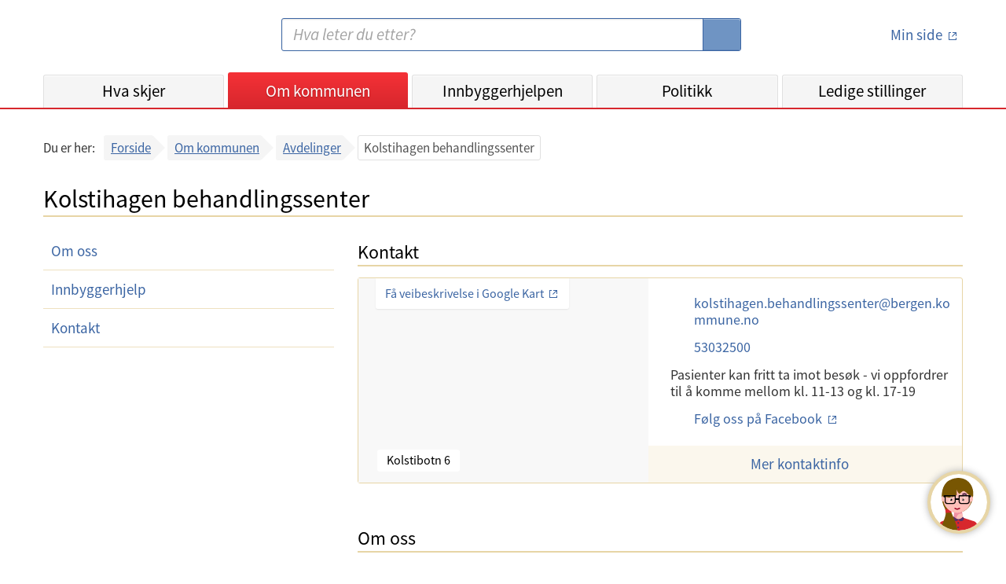

--- FILE ---
content_type: text/html;charset=UTF-8
request_url: https://www.bergen.kommune.no/omkommunen/avdelinger/kolstihagen-behandlingssenter
body_size: 8289
content:
<!DOCTYPE html>
<html lang="no">
<head>
    
    <title>Bergen kommune - Kolstihagen behandlingssenter</title>
    <meta charset="UTF-8">
    <meta name="description" content="Bergen kommunes nettsted - informasjon og tjenester for innbyggerne i Bergen">
    <meta property="og:type" content="website">
    <meta property="og:url" content="https://www.bergen.kommune.no/omkommunen/avdelinger/kolstihagen-behandlingssenter">
    <meta property="og:title" content="Bergen kommune - Kolstihagen behandlingssenter">
    <meta property="og:description" content="Bergen kommunes nettsted - informasjon og tjenester for innbyggerne i Bergen">
    <meta property="og:site_name" content="Bergen kommune - Kolstihagen behandlingssenter">
    
    
    
    <meta name="apple-mobile-web-app-title" content="Bergen Kommune">
    <meta name="google-site-verification" content="2lHt6x_gLduFJClZDMoPbGDmd-vgfJ10HLDpbnPLnQA">
    <meta content="width=device-width, initial-scale=1" name="viewport">
    


    <script>
        let getTimestamp = function () {
            let now = new Date();
            let year = now.getFullYear();
            let month = now.getMonth() + 1;
            let day = now.getDate();
            let hour = now.getHours();
            if (month.toString().length == 1) {
                month = '0' + month;
            }
            if (day.toString().length == 1) {
                day = '0' + day;
            }
            if (hour.toString().length == 1) {
                hour = '0' + hour;
            }
            return year.toString() + month.toString() + day.toString() + hour.toString();

        }
    </script>

    <link href="/internet/js/lightcase-2.5.0/src/css/lightcase.css" rel="stylesheet" type="text/css">
    <link rel="stylesheet" type="text/css" href="/internet/css/kari-bergen-custom-style.css">
    <script>document.write("<link rel='stylesheet' href='/internet/css/style.css?v=" + getTimestamp() + "' type='text/css'>");</script>
    <script>document.write("<script type='text/javascript' src='/internet/js/portal.js?v=" + getTimestamp() + "'><\/script>");</script>
	<script src="/internet/js/jquery-3.6.0.min.js"></script>
    <script src="/internet/js/siteimprove-analytics.js"></script>
    <script src="/internet/js/youtube.js"></script>
    <script src="/internet/images/icons/grunticon.loader.js"></script>

    <script src="/internet/js/lightcase-2.5.0/src/js/lightcase.js"></script>
    <script src="/internet/js/lightcase-2.5.0/vendor/jQuery/jquery.events.touch.js"></script>

    <script>Loader.RunGrunticon("/internet/images/icons/icons.data.svg.css", "/internet/images/icons/icons.data.png.css", "/internet/images/icons/icons.fallback.css");</script>
	<noscript><link href="/internet/images/icons/icons.fallback.css" rel="stylesheet"></noscript>

    
        <link rel="apple-touch-icon" href="/internet/images/touch-icon-iphone.png">
        <link rel="apple-touch-icon" sizes="76x76" href="/internet/images/touch-icon-ipad.png">
        <link rel="apple-touch-icon" sizes="120x120" href="/internet/images/touch-icon-iphone-retina.png">
        <link rel="apple-touch-icon" sizes="152x152" href="/internet/images/touch-icon-ipad-retina.png">
        <link rel="apple-touch-icon" sizes="180x180" href="/internet/images/touch-icon-180x180.png">
        <link rel="icon" type="image/png" href="/internet/images/favicon-192x192.png" sizes="192x192">
        <link rel="icon" type="image/png" href="/internet/images/favicon-160x160.png" sizes="160x160">
        <link rel="icon" type="image/png" href="/internet/images/favicon-96x96.png" sizes="96x96">
        <link rel="icon" type="image/png" href="/internet/images/favicon-16x16.png" sizes="16x16">
        <link rel="shortcut icon" type="image/x-icon" href="/internet/images/favicon.ico" />
        <link rel="icon" type="image/png" href="/internet/images/favicon-32x32.png" sizes="32x32">
    

    

    

    

    

    

		<!-- Siteimprove Analytics -->
		<script>
			Siteimprove.AddAnalytics('1076832');
		</script>
	

</head>
<body>
    <div id="skiplink_container">
        <div class="desktop_centered">
            <a href="#innhold" class="skiplink">Hopp til innhold</a>
        </div>
    </div>
    <!--[if lte IE 8]>
    <div id="ie_msg"><div><h4>Du har en eldre versjon av nettleseren Internet Explorer!</h4><p>Din internettopplevelse vil bli bedre og raskere ved å <a href="http://windows.microsoft.com/nb-no/internet-explorer/download-ie" target="_blank">hente en nyere versjon av Internet Explorer</a>.</p></div></div>
    <![endif]-->

    <header id='global_header'>

    
        
        
        
        
        
        

        

        

        <div class="desktop_centered">
            <div class="header_container">
                <a href="/" title="Bergen kommune - Forsiden" class="logo-link" rel="home" accesskey="1">
                    <span class="icon-logo"></span>
                    <span class="screen-reader-text">Bergen kommune</span>
                </a>
                <img class="share_and_print_logo" src="/internet/images/logo_320x320.png" alt="Logo Bergen kommune">
                <div class="main_search_container">
                    <form name="searchform" enctype="application/x-www-form-urlencoded" method="get" action="/sok">
                        <label for="search" class="screen-reader-text">Søk:</label>
                        <input type="search" class="search_input" name="soketekst" id="search" size="26" accesskey="4"
                               placeholder="Hva leter du etter?" value="">
                        <button type="submit">
                            <span class="icon-searchglass grunt-icon grunt-icon--32"></span>
                            <span class="screen-reader-text">S&oslash;k</span>
                        </button>
                    </form>
                </div>
                <div class="login_container">
                    <a title="minside" href="https://min.kommune.no/" class="login_link min_side_lenke">
                        <span class="icon-minside grunt-icon grunt-icon&#45;&#45;64"></span>
                        <span class="icon-minside&#45;&#45;active grunt-icon grunt-icon&#45;&#45;64"></span>
                        <span class="text">Min side</span>
                    </a>
                    <span class="seperator"></span>
                    <a class="logout_link" href="/protected/redirect_uri?logout=https%3A%2F%2Fwww.bergen.kommune.no/omkommunen/avdelinger/kolstihagen-behandlingssenter">
                        <span class="icon-logout grunt-icon grunt-icon--32"></span>
                        <span class="text">Logg ut</span>
                    </a>
                </div>
                <a class="js_open_mobile_main_nav open_mobile_main_nav hidden-on-print" href="#">Meny<span
                        class="icon-nav_toggle"></span></a>
            </div>

            <nav class="js_main_nav main_nav main_nav_collapsed">
                <div class="nav_container">
                    <ul class="main_nav_list">
                        <li class="main_nav_menuitem"
                            id="global_nav_hvaskjer">
                            <a href="/hvaskjer" title="Hva skjer">Hva skjer</a>
                            <!--                        <a th:href="${akse.urlString}" th:title="${akse.navn}" th:text="${akse.visningsnavn}" th:if="${akse.class.name == 'no.kommune.bergen.portal.domain.emne.sne.Kategori'}"></a>-->
                        </li>
                        <li class="main_nav_menuitem"
                            id="global_nav_omkommunen">
                            <a href="/omkommunen" title="Om kommunen">Om kommunen</a>
                            <!--                        <a th:href="${akse.urlString}" th:title="${akse.navn}" th:text="${akse.visningsnavn}" th:if="${akse.class.name == 'no.kommune.bergen.portal.domain.emne.sne.Kategori'}"></a>-->
                        </li>
                        <li class="main_nav_menuitem"
                            id="global_nav_innbyggerhjelpen">
                            <a href="/innbyggerhjelpen" title="Innbyggerhjelpen">Innbyggerhjelpen</a>
                            <!--                        <a th:href="${akse.urlString}" th:title="${akse.navn}" th:text="${akse.visningsnavn}" th:if="${akse.class.name == 'no.kommune.bergen.portal.domain.emne.sne.Kategori'}"></a>-->
                        </li>
                        <li class="main_nav_menuitem"
                            id="global_nav_politikk">
                            <a href="/politikk" title="Politikk">Politikk</a>
                            <!--                        <a th:href="${akse.urlString}" th:title="${akse.navn}" th:text="${akse.visningsnavn}" th:if="${akse.class.name == 'no.kommune.bergen.portal.domain.emne.sne.Kategori'}"></a>-->
                        </li>
                        <li class="main_nav_menuitem"
                            id="global_nav_jobb">
                            <a href="/jobb" title="Ledige stillinger">Ledige stillinger</a>
                            <!--                        <a th:href="${akse.urlString}" th:title="${akse.navn}" th:text="${akse.visningsnavn}" th:if="${akse.class.name == 'no.kommune.bergen.portal.domain.emne.sne.Kategori'}"></a>-->
                        </li>
                    </ul>
                    <ul class="secondary_nav">
                        <li><a href="/english">
                            <span class="icon-en grunt-icon grunt-icon--32 grunt-icon--white"
                                  data-grunticon-embed></span>
                            English</a>
                        </li>
                        <li><a href="/hvaskjer/tema/presserom">
                            <span class="icon-press grunt-icon grunt-icon--32 grunt-icon--white"
                                  data-grunticon-embed></span>
                            Presse</a>
                        </li>
                        <li><a href="/omkommunen/kontakt-oss">
                            <span class="icon-info grunt-icon grunt-icon--32 grunt-icon--white"
                                  data-grunticon-embed></span>
                            Kontaktinformasjon</a>
                        </li>
                    </ul>
                    <a id="mobile_minsidelogouturl" class="mobile_logout_link" href="/protected/redirect_uri?logout=https%3A%2F%2Fwww.bergen.kommune.no/omkommunen/avdelinger/kolstihagen-behandlingssenter">
                        <span class="icon-logout grunt-icon grunt-icon--32 grunt-icon--white"
                              data-grunticon-embed></span>
                        <span class="text">Logg ut</span>
                    </a>
                    <ul class="secondary_nav">
                        <li>
                            <a href="http://www.facebook.com/bergenkommune/" class="js_removeExternalLinkIcon">
                                <span class="icon-facebook grunt-icon grunt-icon--32 grunt-icon--white"
                                      data-grunticon-embed></span>
                                Facebook
                            </a>
                        </li>
                        <li>
                            <a href="https://www.linkedin.com/company/bergenkommune/" class="js_removeExternalLinkIcon ">
                                <span class="icon-linkedIn grunt-icon grunt-icon--32 grunt-icon--white center-linkedIn-icon-mobile-header" data-grunticon-embed></span>
                                LinkedIn
                            </a>
                        </li>
                        <li>
                            <a href="http://www.instagram.com/bergenkommune_ung/" class="js_removeExternalLinkIcon">
                                <span class="icon-instagram grunt-icon grunt-icon--32 grunt-icon--white"
                                      data-grunticon-embed></span>
                                Instagram
                            </a>
                        </li>
                    </ul>
                </div>
                <div class="close_mobile_main_nav">
                    <a class="js_close_mobile_main_nav close_mobile_main_nav_link hidden-on-print" href="#">
                <span class="close_mobile_main_nav_button">
        			<span class="icon-close grunt-icon grunt-icon--32"></span>
        			<span class="screen-reader-text">Lukk meny</span>
                </span>
                    </a>
                </div>
            </nav>
        </div>

        <script>
            $(document).ready(function () {
                $(".main_nav_menuitem").each(function () {
                    var a = $(this).children("a").get(0);
                    var href = $(a).attr("href");
                    if (window.location.pathname.indexOf(href) === 0) {
                        $(".main_nav_menuitem").removeClass("active");
                        $(".main_nav_menuitem a").removeClass("active");
                        $(this).addClass("active");
                        $(a).addClass("active");
                    }
                });
            });
        </script>

    

</header>
    
	

	<div class="smMa desktop_centered clearfix">
		
    
    
    
        
        


		<div class="bc_container js_breadcrumbs">
			
<!-- line above is to workaround: https://youtrack.jetbrains.com/issue/IDEA-132738 -->
<nav role="navigation" aria-label="Brødsmuler">
  <div>
    <div class="bc_label mobile">Gå tilbake til:</div>
    <div class="bc_label desktop">Du er her:</div>
    <div class="bc_list_container">
      <ul class="bc_list">
        <li>
          <a href="/">Forside</a>
          
        </li>
        <li>
          <a href="/omkommunen">Om kommunen</a>
          
        </li>
        <li class="bc_last_link">
          <a href="/omkommunen/avdelinger">Avdelinger</a>
          
        </li>
        <li class="bc_current">
          
          <span aria-current="page"
                title="Kolstihagen behandlingssenter">Kolstihagen behandlingssenter</span>
        </li>
      </ul>
    </div>
  </div>
</nav>

		</div>
	</div>

	<main id="innhold" class="smMa desktop_centered" tabindex="-1">
		
		



<!-- line above is to workaround: https://youtrack.jetbrains.com/issue/IDEA-132738 -->

    <div class="page_header">
        <h1>Kolstihagen behandlingssenter</h1>
    </div>
    


		
    
    

    <div class="row" id="js_main">
        
        <div id="js_menu" class="col_md_12 col_lg_4">
            <nav id="js_org_menu_container" class="org_menu_container mbl org_menu_collapsed">
    
    
    
    <!-- line above is to workaround: https://youtrack.jetbrains.com/issue/IDEA-132738 -->

    <a href="" class="org_menu_mobile_header">
        Meny
        <span class="arrow-icon"></span>
    </a>
    <ul class="org_menu">
        <li class="org_sub_menu_collapsed ">
            <a href="/omkommunen/avdelinger/kolstihagen-behandlingssenter/om-oss" class="org_menu_link">Om oss</a>
            
        </li>
        <li class="org_sub_menu_collapsed ">
            <a href="/omkommunen/avdelinger/kolstihagen-behandlingssenter/innbyggerhjelp" class="org_menu_link">Innbyggerhjelp</a>
            
        </li>
        <li class="org_sub_menu_collapsed ">
            <a href="/omkommunen/avdelinger/kolstihagen-behandlingssenter/kontakt" class="org_menu_link">Kontakt</a>
            
        </li>
    </ul>
</nav>

        </div>

        <div id="js_content_container" class="col_md_12 col_lg_8 org_main_col">

            

            
            
	
	

	

	



            

            <!-- Tom side -->


            
            
    
    

    <section class="contact_section mbj" aria-labelledby="kontakt-label" xmlns:bk="http://www.bergen.kommune.no">
        <h2 id="kontakt-label" class="module_header mbm">
            <a href="/omkommunen/avdelinger/kolstihagen-behandlingssenter/kontakt" title="Kontakt">Kontakt</a>
        </h2>
        <div class="contact_box contact_box_with_static_image">

            <div class="contact_static_image_container_small">
                <iframe width="100%" height="100%" frameborder="0" scrolling="no" title="Plassering i kart"
                        src="https://kart.bergen.kommune.no/portal/apps/Embed/index.html?id=f08a732daca14dc6a0269a6b3db76a34&amp;marker=299581.0%2C6695720.0%2C25832%2C%2C%2C&amp;level=16&amp;zoom=false&amp;previewImage=false&amp;scale=false&amp;disable_scroll=false&amp;theme=light"></iframe>

                <dl class="contact_static_image_address">
                    <dt class="screen-reader-text">Besøksadresse:</dt>
                    <dd>Kolstibotn 6</dd>
                </dl>

                <a class="contact_static_image_top_text" alt="Få veibeskrivelse i Google Kart"
                   href="https://www.google.com/maps/dir//60.3482479,5.3673487/@60.3482479,5.3673487,18z">
                    <span class="read_more_link read_more_link--16">Få veibeskrivelse i Google Kart</span>
                </a>

                <a href="https://kart.bergen.kommune.no/portal/apps/Embed/index.html?id=f08a732daca14dc6a0269a6b3db76a34&amp;marker=299581.0%2C6695720.0%2C25832%2C%2C%2C&amp;level=16&amp;zoom=true&amp;previewImage=false&amp;scale=false&amp;disable_scroll=false&amp;theme=light"
                   title="Kolstibotn 6" class="contact_static_image_link" aria-label="Åpne kart">
                </a>

            </div>


            <dl class="contact_content">
                

                

                
                    <dt class="screen-reader-text">E-post:</dt>
                    <dd class="with_icon">
                        <a onClick="var a='kolstihagen.behandlingssenter'; var b='bergen.kommune.no'; window.location='mail' + 'to'+String.fromCharCode(58)+a+String.fromCharCode(64)+b;" href="javascript:void(0)" title="Send epost"><span class="icon-email grunt-icon grunt-icon--32"></span>kolstihagen.behandlingssenter<span id="746d9ba4e5d242d3809ad161ec4131c1"></span><script type="text/javascript">$('#746d9ba4e5d242d3809ad161ec4131c1').html('@');</script><noscript>&#64;</noscript>bergen.kommune.no</a>
                    </dd>
                

                
                    <dt class="screen-reader-text">Telefon:</dt>
                    <dd class="with_icon">
                        <a href="tel:53032500" title="Ring oss">
                            <span class="icon-phone grunt-icon grunt-icon--32"></span>
                            53032500
                        </a>
                        
                    </dd>
                

                

                
                    <dt></dt>
                    <dd>
                        Pasienter kan fritt ta imot besøk - vi oppfordrer til å komme mellom kl. 11-13 og kl. 17-19
                    </dd>
                

                
                    <dt></dt>
                    <dd class="with_icon">
                        <a href="https://www.facebook.com/profile.php?id=61569506121930">
                            <span class="icon-facebook grunt-icon grunt-icon--32"></span>
                            Følg oss på Facebook
                        </a>
                    </dd>
                

                

                
            </dl>
            <a href="/omkommunen/avdelinger/kolstihagen-behandlingssenter/kontakt" class="read_more_contact_button">
                <span class="read_more_link">Mer kontaktinfo</span>
            </a>
        </div>

    </section>



            
            

<section class="mbxxl" aria-labelledby="profil-label">
    <h2 class="module_header mbm">
        <a href="/omkommunen/avdelinger/kolstihagen-behandlingssenter/om-oss">Om oss</a>
    </h2>
    <div class="module_container ">
        
        <div class="module_content_container">
            <div class="module_content_excerpt">
                <span>Kolstihagen behandlingssenteret har 60 korttidsplasser fordelt på to avdelinger. Vi har en visjon om at det hos oss skal være godt å være!</span>
                <p><a href="/omkommunen/avdelinger/kolstihagen-behandlingssenter/om-oss"><span class="read_more_link">Les mer om oss</span></a></p>
            </div>
        </div>
    </div>
</section>


            
            



	<section class="mbxxl">
		<h2 class="module_header mbs"><a href="/omkommunen/avdelinger/kolstihagen-behandlingssenter/innbyggerhjelp" title="Innbyggerhjelp">Innbyggerhjelp</a></h2>
		<ul class="link_list">
			<li>
				<a href="/innbyggerhjelpen/helse-og-omsorg/helsetjenester/legehjelp/legetjeneste-pa-sykehjem" title="Legetjeneste på sykehjem">Legetjeneste på sykehjem</a>
			</li>
			<li>
				<a href="/innbyggerhjelpen/helse-og-omsorg/omsorgstjenester/demens/demens-kurs-samtalegrupper-og-radgivning-for-parorende" title="Demens: Kurs, samtalegrupper og rådgivning for pårørende">Demens: Kurs, samtalegrupper og rådgivning for pårørende</a>
			</li>
			<li>
				<a href="/innbyggerhjelpen/helse-og-omsorg/omsorgstjenester/demens/hjelp-ved-symptomer-pa-demens" title="Hjelp ved symptomer på demens">Hjelp ved symptomer på demens</a>
			</li>
			<li>
				<a href="/innbyggerhjelpen/demokrati-og-innbyggerrettigheter/innbyggerrettigheter/pasientrettigheter/soknad-om-helseog-omsorgstjenester" title="Søknad om helse- og omsorgstjenester">Søknad om helse- og omsorgstjenester</a>
			</li>
		</ul>
		
	</section>



            
            
    
    


            
            



            
            


            

            
            







            
            



            
            



            
            












            
            


            <div id="js_content">
                <!-- Tom side -->

            </div>

        </div>
    </div>




	</main>



    <footer class="footer">

    
    <div class="desktop_centered footer_container footer_mobile_centered">

        <div class="col_md_4 col_lg_4 footer_col--mobile">
            <h2 class="footer_header">Kontakt</h2>
            <ul class="footer_linklist">
                <li class="footer_linklist_item"><a href="/omkommunen/kontakt-oss" class="footer_linklist_link">Kontakt oss</a></li>
                <li class="footer_linklist_item"><a href="/omkommunen/avdelinger/innbyggerservice" class="footer_linklist_link">Innbyggerservice</a></li>
                <li class="footer_linklist_item"><a href="/hvaskjer/tema/presserom/nyhetsbrev/nyhetsbrev" class="footer_linklist_link">Abonner på nyhetsbrev</a></li>
                <li class="footer_linklist_item"><a href="/hvaskjer/tema/presserom" class="footer_linklist_link">Presserom</a></li>
            </ul>
        </div>

        <div class="col_md_4 col_lg_4 footer_col--mobile">
            <h2 class="footer_header">Organisasjon</h2>
            <ul class="footer_linklist">
                <li class="footer_linklist_item"><a href="/jobb" class="footer_linklist_link">Ledige stillinger</a></li>
                <li class="footer_linklist_item"><a href="/omkommunen/avdelinger" class="footer_linklist_link">Avdelinger</a></li>
                <li class="footer_linklist_item"><a href="/politikk" class="footer_linklist_link">Politikk</a></li>
                <li class="footer_linklist_item"><a href="/omkommunen/offentlig-innsyn" class="footer_linklist_link">Offentlig innsyn</a></li>
            </ul>
        </div>

        <div class="col_md_4 col_lg_4 footer_col--mobile">
            <h2 class="footer_header">Om nettsiden</h2>
            <ul class="footer_linklist">
                <li class="footer_linklist_item"><a href="/english" class="footer_linklist_link">Information in English</a></li>
                <li class="footer_linklist_item"><a href="/innbyggerhjelpen/demokrati-og-innbyggerrettigheter/innbyggerrettigheter/personvern/personvernerklaring-for-bergen-kommune" class="footer_linklist_link">Personvernerklæring</a></li>
                <li class="footer_linklist_item"><a href="/innbyggerhjelpen/demokrati-og-innbyggerrettigheter/innbyggerrettigheter/personvern/bruk-av-informasjonskapsler-pa-kommunens-nettside" class="footer_linklist_link">Informasjonskapsler</a></li>
                <li class="footer_linklist_item"><a href="https://uustatus.no/nb/erklaringer/publisert/bbfd8bda-4ec2-48e5-af0b-3bbcfef99ce7" class="footer_linklist_link">Tilgjengelighetserklæring</a></li>
                <li class="footer_linklist_item" id='ansattloginurl'><a  href='https://innlogget.bergen.kommune.no/omkommunen/avdelinger/kolstihagen-behandlingssenter' class="footer_linklist_link js_removeExternalLinkIcon">For ansatte</a></li>
                


            </ul>

            <div class="footer_some_container">
                <ul class="footer_somelist">
                    <li class="footer_somelist_item"> <a href="http://www.facebook.com/bergenkommune/" class= "footer_some_icon external_link">
                        <span class="icon-facebook--white grunt-icon grunt-icon--28"></span>
                        <span class="screen-reader-text">Facebook</span>
                    </a></li>
                    <li class="footer_somelist_item"><a href="http://www.instagram.com/bergenkommune_ung/" class= "footer_some_icon">
                        <span class="icon-instagram--white grunt-icon grunt-icon--28"></span>
                        <span class="screen-reader-text">Instagram</span>
                    </a> </li>
                    <li class="footer_somelist_item"><a href="https://www.linkedin.com/company/bergenkommune/" class= "footer_some_icon">
                        <span class="icon-linkedIn grunt-icon grunt-icon--28"></span>
                        <span class="screen-reader-text">Linked In</span>
                    </a></li>
                </ul>
            </div>
        </div>

    </div>
        <div>
            <script data-kommune='bergen' src='https://prokomresources.prokomcdn.no/client-grunt/bot/kari.js'></script>
        </div>
    
</footer>

    <script>
        $(document).ready(function() {
            Portal.UI.MainNavMobileToggle();
            Portal.UI.OrgMenuToggle();
            Portal.UI.AddClassOnExternalLinks();

            Portal.Lightbox.Bildeserie('a.lightbox');
        });
    </script>
</body>
</html>


--- FILE ---
content_type: text/html
request_url: https://kart.bergen.kommune.no/portal/apps/Embed/index.html?id=f08a732daca14dc6a0269a6b3db76a34&marker=299581.0%2C6695720.0%2C25832%2C%2C%2C&level=16&zoom=false&previewImage=false&scale=false&disable_scroll=false&theme=light
body_size: 2489
content:
<!DOCTYPE html>
<html>

<head>
  <title></title>
  <meta charset="utf-8">
  <!-- Responsive -->
  <meta name="viewport" content="width=device-width, initial-scale=1, maximum-scale=1, user-scalable=no">
  <meta name="mobile-web-app-capable" content="yes">
  <meta name="apple-mobile-web-app-capable" content="yes">
  <meta name="apple-mobile-web-app-status-bar-style" content="default">
  <!-- End Responsive -->
  <link rel="stylesheet" href="https://kart.bergen.kommune.no/portal/jsapi/jsapi/esri/themes/calcite/esri/esri.css">
  <!-- build:css -->
  <link rel="stylesheet" href="css/main.css">
  <!-- endbuild -->
</head>

<body class="calcite app-loading">
  <div class="loading-indicator">
    <div class="loading-message" id="loading_message"></div>
  </div>
  <!--The ArcGIS API for JavaScript provides bidirectional support.  When viewing the application in an right to left (rtl) language like Hebrew and Arabic the map needs to remain in left-to-right (ltr) mode. Specify this by setting the dir attribute on the div to ltr. -->
  <div role="main" id="border_container" class="border-container-outer">
    <div id="cp_center" class="content-pane-center">
      <div id="mapDiv" class="map-div" dir="ltr"></div>
      <div id="toaster" class="toast jam" aria-hidden="true">
        <button id="closeToaster" class="close esri-icon-close"></button>
        <span id="toasterMessage"></span>
      </div>
    </div>
    <div id="previewImage" role="presentation" class="preview-image hidden"></div>
  </div>
  <script type="text/javascript">
    var package_path = window.location.pathname.substring(0, window.location.pathname.lastIndexOf('/'));
    var webgl = location.search.match(/webgl=([\w-]+)/) ? (RegExp.$1).toLowerCase() === "false" ? 0 : 1 : 1;
    var dojoConfig = {
      has: {
        "esri-featurelayer-webgl": webgl
      },
      async: true,
      // The locationPath logic below may look confusing but all its doing is
      // enabling us to load the api from a CDN and load local modules from the correct location.
      packages: [{
        name: "application",
        location: package_path + '/js'
      }, {
        name: "config",
        location: package_path + '/config'
      }, {
        name: "arcgis_templates",
        location: package_path + '/..'
      }]
    };
    // Have to handle a locale parameter before dojo is loaded
    if (location.search.match(/locale=([\w\-]+)/)) {
      dojoConfig.locale = RegExp.$1;
    }

  </script>
  <script type="text/javascript" src="https://kart.bergen.kommune.no/portal/jsapi/jsapi/"></script>
  <script type="text/javascript">
    require([
      "config/templateConfig",
      "application/template",
      "application/main"
    ], function (
      templateConfig,
      Template,
      Main
    ) {
      // create the template. This will take care of all the logic required for template applications
      var myTemplate = new Template(templateConfig);
      // create my main application. Start placing your logic in the main.js file.
      var myApp = new Main();
      // start template
      myTemplate.startup().then(function (config) {
        // The config object contains the following properties: helper services, (optionally)
        // i18n, appid, webmap and any custom values defined by the application.
        // In this example we have one called theme.
        if (config && config.isIE) {
          const hide = localStorage.getItem("embed-ie-message") || false;
          if (!hide) {
            var notificationMessage = config.i18n.unsupportedBrowser + "<a href='https://community.esri.com/community/gis/web-gis/arcgisonline'> GeoNet, the Esri Community </a>";
            var toaster = document.getElementById("toaster");
            var closeButton = document.getElementById("closeToaster");
            var toasterMessage = document.getElementById("toasterMessage");
            toaster.classList.add("on");
            toasterMessage.innerHTML = notificationMessage;
            closeButton.addEventListener("click", function () {
              // hide notification and write to local storage to
              // prevent duplicate display of message 
              toaster.classList.remove("on");
              localStorage.setItem("embed-ie-message", true);
            });
          }
        }
        myApp.startup(config);

      }, function (error) {
        if (error && error.error && error.error === "application:origin-other") {
          //display short org error 
          document.location.href = "../shared/origin/index.html?appUrl=" + error.appUrl;
        } else {
          // something went wrong. Let's report it.
          myApp.reportError(error);
        }

      });
    });

  </script>
</body>

</html>

--- FILE ---
content_type: text/css
request_url: https://www.bergen.kommune.no/internet/css/style.css?v=2026012622
body_size: 182128
content:
@charset "UTF-8";
/*
Name: Portalen style
URI: https://www.bergen.kommune.no/
*/
@font-face {
  font-family: "Source Sans Pro";
  font-weight: 400;
  font-style: normal;
  font-stretch: normal;
  src: local("SourceSansPro-Regular"), local("Source Sans Pro"), url("../font/sourcesanspro/EOT/SourceSansPro-Regular.eot") format("embedded-opentype"), url("../font/sourcesanspro/WOFF/OTF/SourceSansPro-Regular.otf.woff") format("woff"), url("../font/sourcesanspro/OTF/SourceSansPro-Regular.otf") format("opentype"), url("../font/sourcesanspro/TTF/SourceSansPro-Regular.ttf") format("truetype");
}
@font-face {
  font-family: "Source Sans Pro";
  font-weight: 400;
  font-style: italic;
  font-stretch: normal;
  src: local("SourceSansPro-It"), local("Source Sans Pro"), url("../font/sourcesanspro/EOT/SourceSansPro-It.eot") format("embedded-opentype"), url("../font/sourcesanspro/WOFF/OTF/SourceSansPro-It.otf.woff") format("woff"), url("../font/sourcesanspro/OTF/SourceSansPro-It.otf") format("opentype"), url("../font/sourcesanspro/TTF/SourceSansPro-It.ttf") format("truetype");
}
@font-face {
  font-family: "Source Sans Pro";
  font-weight: 600;
  font-style: normal;
  font-stretch: normal;
  src: local("SourceSansPro-Semibold"), local("Source Sans Pro Semibold"), url("../font/sourcesanspro/EOT/SourceSansPro-Semibold.eot") format("embedded-opentype"), url("../font/sourcesanspro/WOFF/OTF/SourceSansPro-Semibold.otf.woff") format("woff"), url("../font/sourcesanspro/OTF/SourceSansPro-Semibold.otf") format("opentype"), url("../font/sourcesanspro/TTF/SourceSansPro-Semibold.ttf") format("truetype");
}
@font-face {
  font-family: "Source Sans Pro";
  font-weight: 700;
  font-style: normal;
  font-stretch: normal;
  src: local("SourceSansPro-Bold"), local("Source Sans Pro Bold"), url("../font/sourcesanspro/EOT/SourceSansPro-Bold.eot") format("embedded-opentype"), url("../font/sourcesanspro/WOFF/OTF/SourceSansPro-Bold.otf.woff") format("woff"), url("../font/sourcesanspro/OTF/SourceSansPro-Bold.otf") format("opentype"), url("../font/sourcesanspro/TTF/SourceSansPro-Bold.ttf") format("truetype");
}
.grunt-icon {
  display: block;
  background-size: contain;
}
.grunt-icon--20 {
  height: 20px;
  height: 1.25rem;
  width: 20px;
  width: 1.25rem;
}
.grunt-icon--20 svg {
  height: 20px;
  height: 1.25rem;
  width: 20px;
  width: 1.25rem;
}
.grunt-icon--24 {
  height: 24px;
  height: 1.5rem;
  width: 24px;
  width: 1.5rem;
}
.grunt-icon--24 svg {
  height: 24px;
  height: 1.5rem;
  width: 24px;
  width: 1.5rem;
}
.grunt-icon--28 {
  height: 28px;
  height: 1.75rem;
  width: 28px;
  width: 1.75rem;
}
.grunt-icon--28 svg {
  height: 28px;
  height: 1.75rem;
  width: 28px;
  width: 1.75rem;
}
.grunt-icon--24--32 {
  height: 24px;
  height: 1.5rem;
  width: 32px;
  width: 2rem;
}
.grunt-icon--24--32 svg {
  height: 24px;
  height: 1.5rem;
  width: 32px;
  width: 2rem;
}
.grunt-icon--32 {
  height: 32px;
  height: 2rem;
  width: 32px;
  width: 2rem;
}
.grunt-icon--32 svg {
  height: 32px;
  height: 2rem;
  width: 32px;
  width: 2rem;
}
.grunt-icon--32-64 {
  height: 32px;
  height: 2rem;
  width: 64px;
  width: 4rem;
}
.grunt-icon--32-64 svg {
  height: 32px;
  height: 2rem;
  width: 64px;
  width: 4rem;
}
.grunt-icon--64-32 {
  height: 64px;
  height: 4rem;
  width: 32px;
  width: 2rem;
}
.grunt-icon--64-32 svg {
  height: 64px;
  height: 4rem;
  width: 32px;
  width: 2rem;
}
.grunt-icon--64 {
  height: 64px;
  height: 4rem;
  width: 64px;
  width: 4rem;
}
.grunt-icon--64 svg {
  height: 64px;
  height: 4rem;
  width: 64px;
  width: 4rem;
}
.grunt-icon--white svg path, .grunt-icon--white svg polygon, .grunt-icon--white svg g {
  fill: #fff;
}
.grunt-icon--link_color svg path, .grunt-icon--link_color svg polygon, .grunt-icon--link_color svg g {
  fill: #3b65a3;
}
.grunt-icon--silver svg path, .grunt-icon--silver svg polygon, .grunt-icon--silver svg g {
  fill: #a3a3a3;
}
.grunt-icon--brand_success svg path, .grunt-icon--brand_success svg polygon, .grunt-icon--brand_success svg g {
  fill: #15ab29;
}
.grunt-icon--brand_danger svg path, .grunt-icon--brand_danger svg polygon, .grunt-icon--brand_danger svg g {
  fill: #cc0000;
}

.icon-10-sheet, .flex-table__cell::before, .application-link::before {
  background-image: url("data:image/svg+xml;charset%3DUS-ASCII,%3Csvg%20xmlns%3D%22http%3A%2F%2Fwww.w3.org%2F2000%2Fsvg%22%20width%3D%2232%22%20height%3D%2232%22%20viewBox%3D%220%200%2032%2032%22%3E%20%20%3Cg%20fill%3D%22none%22%20fill-rule%3D%22evenodd%22%3E%20%20%20%20%3Cpath%20fill%3D%22%236F94C3%22%20d%3D%22M8.99508929%2C4%20C7.8932319%2C4%207%2C4.89702623%207%2C6.00494659%20L7%2C25.9950534%20C7%2C27.1023548%207.8926228%2C28%208.99508929%2C28%20L23.0049107%2C28%20C24.1067681%2C28%2025%2C27.1029738%2025%2C25.9950534%20L25%2C6.00494659%20C25%2C4.89764516%2024.1073772%2C4%2023.0049107%2C4%20L8.99508929%2C4%20Z%20M9.00087166%2C5%20C8.4481055%2C5%208%2C5.43945834%208%2C6.00246167%20L8%2C25.9975383%20C8%2C26.5511826%208.44463086%2C27%209.00087166%2C27%20L22.9991283%2C27%20C23.5518945%2C27%2024%2C26.5605417%2024%2C25.9975383%20L24%2C6.00246167%20C24%2C5.44881738%2023.5553691%2C5%2022.9991283%2C5%20L9.00087166%2C5%20Z%22%2F%3E%20%20%20%20%3Cpath%20fill%3D%22%23000000%22%20d%3D%22M10%2C21%20L16%2C21%20L16%2C22%20L10%2C22%20L10%2C21%20Z%20M10%2C18%20L22%2C18%20L22%2C19%20L10%2C19%20L10%2C18%20Z%20M10%2C15%20L22%2C15%20L22%2C16%20L10%2C16%20L10%2C15%20Z%20M10%2C12%20L22%2C12%20L22%2C13%20L10%2C13%20L10%2C12%20Z%20M10%2C9%20L20%2C9%20L20%2C10%20L10%2C10%20L10%2C9%20Z%22%2F%3E%20%20%3C%2Fg%3E%3C%2Fsvg%3E");
  background-repeat: no-repeat;
}

.icon-20-sheet--white, .application-link--important::before {
  background-image: url("data:image/svg+xml;charset%3DUS-ASCII,%3Csvg%20xmlns%3D%22http%3A%2F%2Fwww.w3.org%2F2000%2Fsvg%22%20width%3D%2232%22%20height%3D%2232%22%20viewBox%3D%220%200%2032%2032%22%3E%20%20%3Cg%20fill%3D%22none%22%20fill-rule%3D%22evenodd%22%3E%20%20%20%20%3Cpath%20fill%3D%22%23DDDBDB%22%20d%3D%22M8.99508929%2C4%20C7.8932319%2C4%207%2C4.89702623%207%2C6.00494659%20L7%2C25.9950534%20C7%2C27.1023548%207.8926228%2C28%208.99508929%2C28%20L23.0049107%2C28%20C24.1067681%2C28%2025%2C27.1029738%2025%2C25.9950534%20L25%2C6.00494659%20C25%2C4.89764516%2024.1073772%2C4%2023.0049107%2C4%20L8.99508929%2C4%20Z%20M9.00087166%2C5%20C8.4481055%2C5%208%2C5.43945834%208%2C6.00246167%20L8%2C25.9975383%20C8%2C26.5511826%208.44463086%2C27%209.00087166%2C27%20L22.9991283%2C27%20C23.5518945%2C27%2024%2C26.5605417%2024%2C25.9975383%20L24%2C6.00246167%20C24%2C5.44881738%2023.5553691%2C5%2022.9991283%2C5%20L9.00087166%2C5%20Z%22%2F%3E%20%20%20%20%3Cpath%20fill%3D%22%23FFFFFE%22%20d%3D%22M10%2C21%20L16%2C21%20L16%2C22%20L10%2C22%20L10%2C21%20Z%20M10%2C18%20L22%2C18%20L22%2C19%20L10%2C19%20L10%2C18%20Z%20M10%2C15%20L22%2C15%20L22%2C16%20L10%2C16%20L10%2C15%20Z%20M10%2C12%20L22%2C12%20L22%2C13%20L10%2C13%20L10%2C12%20Z%20M10%2C9%20L20%2C9%20L20%2C10%20L10%2C10%20L10%2C9%20Z%22%2F%3E%20%20%3C%2Fg%3E%3C%2Fsvg%3E");
  background-repeat: no-repeat;
}

.icon-aligncenter--white {
  background-image: url("data:image/svg+xml;charset%3DUS-ASCII,%3Csvg%20xmlns%3D%22http%3A%2F%2Fwww.w3.org%2F2000%2Fsvg%22%20width%3D%2232%22%20height%3D%2232%22%20viewBox%3D%220%200%2032%2032%22%3E%20%20%3Cpath%20fill%3D%22%23FFFFFF%22%20fill-rule%3D%22evenodd%22%20d%3D%22M23%2C11%20L9%2C11%20L9%2C9%20L23%2C9%20L23%2C11%20Z%20M23%2C13%20L23%2C19%20L9%2C19%20L9%2C13%20L23%2C13%20Z%20M23%2C21%20L23%2C23%20L9%2C23%20L9%2C21%20L23%2C21%20Z%22%2F%3E%3C%2Fsvg%3E");
  background-repeat: no-repeat;
}

.icon-aligncenter {
  background-image: url("data:image/svg+xml;charset%3DUS-ASCII,%3Csvg%20xmlns%3D%22http%3A%2F%2Fwww.w3.org%2F2000%2Fsvg%22%20width%3D%2232%22%20height%3D%2232%22%20viewBox%3D%220%200%2032%2032%22%3E%20%20%3Cpath%20fill%3D%22%233B65A3%22%20fill-rule%3D%22evenodd%22%20d%3D%22M23%2C11%20L9%2C11%20L9%2C9%20L23%2C9%20L23%2C11%20Z%20M23%2C13%20L23%2C19%20L9%2C19%20L9%2C13%20L23%2C13%20Z%20M23%2C21%20L23%2C23%20L9%2C23%20L9%2C21%20L23%2C21%20Z%22%2F%3E%3C%2Fsvg%3E");
  background-repeat: no-repeat;
}

.icon-alignright--white {
  background-image: url("data:image/svg+xml;charset%3DUS-ASCII,%3Csvg%20xmlns%3D%22http%3A%2F%2Fwww.w3.org%2F2000%2Fsvg%22%20width%3D%2232%22%20height%3D%2232%22%20viewBox%3D%220%200%2032%2032%22%3E%20%20%3Cpath%20fill%3D%22%23FFFFFF%22%20fill-rule%3D%22evenodd%22%20d%3D%22M23%2C11%20L9%2C11%20L9%2C9%20L23%2C9%20L23%2C11%20Z%20M23%2C13%20L23%2C19%20L14%2C19%20L14%2C13%20L23%2C13%20Z%20M23%2C21%20L23%2C23%20L9%2C23%20L9%2C21%20L23%2C21%20Z%20M9%2C19%20L9%2C17%20L12%2C17%20L12%2C19%20L9%2C19%20Z%20M9%2C15%20L9%2C13%20L12%2C13%20L12%2C15%20L9%2C15%20Z%22%2F%3E%3C%2Fsvg%3E");
  background-repeat: no-repeat;
}

.icon-alignright {
  background-image: url("data:image/svg+xml;charset%3DUS-ASCII,%3Csvg%20xmlns%3D%22http%3A%2F%2Fwww.w3.org%2F2000%2Fsvg%22%20width%3D%2232%22%20height%3D%2232%22%20viewBox%3D%220%200%2032%2032%22%3E%20%20%3Cpath%20fill%3D%22%233B65A3%22%20fill-rule%3D%22evenodd%22%20d%3D%22M23%2C11%20L9%2C11%20L9%2C9%20L23%2C9%20L23%2C11%20Z%20M23%2C13%20L23%2C19%20L14%2C19%20L14%2C13%20L23%2C13%20Z%20M23%2C21%20L23%2C23%20L9%2C23%20L9%2C21%20L23%2C21%20Z%20M9%2C19%20L9%2C17%20L12%2C17%20L12%2C19%20L9%2C19%20Z%20M9%2C15%20L9%2C13%20L12%2C13%20L12%2C15%20L9%2C15%20Z%22%2F%3E%3C%2Fsvg%3E");
  background-repeat: no-repeat;
}

.icon-alignleft--white {
  background-image: url("data:image/svg+xml;charset%3DUS-ASCII,%3Csvg%20xmlns%3D%22http%3A%2F%2Fwww.w3.org%2F2000%2Fsvg%22%20width%3D%2232%22%20height%3D%2232%22%20viewBox%3D%220%200%2032%2032%22%3E%20%20%3Cpath%20fill%3D%22%23FFFFFF%22%20fill-rule%3D%22evenodd%22%20d%3D%22M23%2C11%20L9%2C11%20L9%2C9%20L23%2C9%20L23%2C11%20Z%20M23%2C13%20L23%2C19%20L14%2C19%20L14%2C13%20L23%2C13%20Z%20M23%2C21%20L23%2C23%20L9%2C23%20L9%2C21%20L23%2C21%20Z%20M9%2C19%20L9%2C17%20L12%2C17%20L12%2C19%20L9%2C19%20Z%20M9%2C15%20L9%2C13%20L12%2C13%20L12%2C15%20L9%2C15%20Z%22%2F%3E%3C%2Fsvg%3E");
  transform: scale(-1, 1);
  background-repeat: no-repeat;
}

.icon-alignleft {
  background-image: url("data:image/svg+xml;charset%3DUS-ASCII,%3Csvg%20xmlns%3D%22http%3A%2F%2Fwww.w3.org%2F2000%2Fsvg%22%20width%3D%2232%22%20height%3D%2232%22%20viewBox%3D%220%200%2032%2032%22%3E%20%20%3Cpath%20fill%3D%22%233B65A3%22%20fill-rule%3D%22evenodd%22%20d%3D%22M23%2C11%20L9%2C11%20L9%2C9%20L23%2C9%20L23%2C11%20Z%20M23%2C13%20L23%2C19%20L14%2C19%20L14%2C13%20L23%2C13%20Z%20M23%2C21%20L23%2C23%20L9%2C23%20L9%2C21%20L23%2C21%20Z%20M9%2C19%20L9%2C17%20L12%2C17%20L12%2C19%20L9%2C19%20Z%20M9%2C15%20L9%2C13%20L12%2C13%20L12%2C15%20L9%2C15%20Z%22%2F%3E%3C%2Fsvg%3E");
  transform: scale(-1, 1);
  background-repeat: no-repeat;
}

.icon-arrow-left-bow, .case_document_container .case_document_date.sent::before {
  background-image: url("data:image/svg+xml;charset%3DUS-ASCII,%3Csvg%20xmlns%3D%22http%3A%2F%2Fwww.w3.org%2F2000%2Fsvg%22%20width%3D%2232%22%20height%3D%2232%22%20viewBox%3D%220%200%2032%2032%22%3E%20%20%3Cpath%20fill%3D%22%239B9B9B%22%20fill-rule%3D%22evenodd%22%20d%3D%22M17.7740695%2C9%20L24%2C15.4737018%20L17.7740694%2C21.9489385%20L17.7740696%2C17.4633798%20C13.3292904%2C17.4633798%2010.2223896%2C19.7265489%208%2C22.8390055%20C8.88451106%2C18.3942263%2011.5547122%2C14.3918942%2017.7740695%2C13.5018271%20L17.7740695%2C9%20Z%22%20transform%3D%22matrix%28-1%200%200%201%2032%200%29%22%2F%3E%3C%2Fsvg%3E");
  background-repeat: no-repeat;
}

.icon-arrow-right-bow, .case_document_container .case_document_date.received::before {
  background-image: url("data:image/svg+xml;charset%3DUS-ASCII,%3Csvg%20xmlns%3D%22http%3A%2F%2Fwww.w3.org%2F2000%2Fsvg%22%20width%3D%2232%22%20height%3D%2232%22%20viewBox%3D%220%200%2032%2032%22%3E%20%20%3Cpath%20fill%3D%22%239B9B9B%22%20fill-rule%3D%22evenodd%22%20d%3D%22M17.7740695%2C9%20L24%2C15.4737018%20L17.7740694%2C21.9489385%20L17.7740696%2C17.4633798%20C13.3292904%2C17.4633798%2010.2223896%2C19.7265489%208%2C22.8390055%20C8.88451106%2C18.3942263%2011.5547122%2C14.3918942%2017.7740695%2C13.5018271%20L17.7740695%2C9%20Z%22%2F%3E%3C%2Fsvg%3E");
  background-repeat: no-repeat;
}

.icon-calendar-dark, .form-element__date-input-container::before {
  background-image: url("data:image/svg+xml;charset%3DUS-ASCII,%3Csvg%20xmlns%3D%22http%3A%2F%2Fwww.w3.org%2F2000%2Fsvg%22%20width%3D%2232%22%20height%3D%2232%22%20viewBox%3D%220%200%2032%2032%22%3E%20%20%3Cg%20fill%3D%22none%22%20fill-rule%3D%22evenodd%22%3E%20%20%20%20%3Cpath%20fill%3D%22%23CCCCCC%22%20d%3D%22M11%2C20%20L9%2C20%20L9%2C19%20L11%2C19%20L11%2C16%20L9%2C16%20L9%2C15%20L11%2C15%20L11%2C12%20L12%2C12%20L12%2C15%20L15%2C15%20L15%2C12%20L16%2C12%20L16%2C15%20L19%2C15%20L19%2C12%20L20%2C12%20L20%2C15%20L23%2C15%20L23%2C16%20L20%2C16%20L20%2C19%20L23%2C19%20L23%2C20%20L20%2C20%20L20%2C23%20L19%2C23%20L19%2C20%20L16%2C20%20L16%2C23%20L15%2C23%20L15%2C20%20L12%2C20%20L12%2C23%20L11%2C23%20L11%2C20%20Z%20M12%2C16%20L12%2C19%20L15%2C19%20L15%2C16%20L12%2C16%20Z%20M16%2C16%20L16%2C19%20L19%2C19%20L19%2C16%20L16%2C16%20Z%22%2F%3E%20%20%20%20%3Cpolygon%20fill%3D%22%237A7A7A%22%20points%3D%228%2012%209%2012%209%2023%2023%2023%2023%2012%2024%2012%2024%2024%208%2024%22%2F%3E%20%20%20%20%3Cpath%20fill%3D%22%23D0021B%22%20d%3D%22M17.5%2C20.5%20C19.1568542%2C20.5%2020.5%2C19.1568542%2020.5%2C17.5%20C20.5%2C15.8431458%2019.1568542%2C14.5%2017.5%2C14.5%20C15.8431458%2C14.5%2014.5%2C15.8431458%2014.5%2C17.5%20C14.5%2C19.1568542%2015.8431458%2C20.5%2017.5%2C20.5%20Z%20M17.5%2C19.5%20C18.6045695%2C19.5%2019.5%2C18.6045695%2019.5%2C17.5%20C19.5%2C16.3954305%2018.6045695%2C15.5%2017.5%2C15.5%20C16.3954305%2C15.5%2015.5%2C16.3954305%2015.5%2C17.5%20C15.5%2C18.6045695%2016.3954305%2C19.5%2017.5%2C19.5%20Z%22%2F%3E%20%20%20%20%3Cpath%20fill%3D%22%23B11F24%22%20d%3D%22M8%2C10%20C8%2C8.8954305%208.89451376%2C8%209.99406028%2C8%20L22.0059397%2C8%20C23.1072288%2C8%2024%2C8.88772964%2024%2C10%20L24%2C12%20L8%2C12%20L8%2C10%20Z%22%2F%3E%20%20%20%20%3Cpath%20fill%3D%22%23F53137%22%20d%3D%22M9%2C10%20C9%2C9.44771525%209.44994876%2C9%2010.0068455%2C9%20L21.9931545%2C9%20C22.5492199%2C9%2023%2C9.44386482%2023%2C10%20L23%2C11%20L9%2C11%20L9%2C10%20Z%22%2F%3E%20%20%3C%2Fg%3E%3C%2Fsvg%3E");
  background-repeat: no-repeat;
}

.icon-checkmark, .form-element__checkbox:checked + label span::before {
  background-image: url("data:image/svg+xml;charset%3DUS-ASCII,%3Csvg%20xmlns%3D%22http%3A%2F%2Fwww.w3.org%2F2000%2Fsvg%22%20width%3D%2232%22%20height%3D%2232%22%20viewBox%3D%220%200%2032%2032%22%3E%20%20%3Cpolygon%20fill%3D%22%23FFFFFF%22%20points%3D%229.674%2016.173%208.326%2017.65%2014.443%2023.224%2023.26%2010.572%2021.62%209.428%2014.104%2020.211%22%2F%3E%3C%2Fsvg%3E");
  background-repeat: no-repeat;
}

.icon-close--small {
  background-image: url("data:image/svg+xml;charset%3DUS-ASCII,%3Csvg%20xmlns%3D%22http%3A%2F%2Fwww.w3.org%2F2000%2Fsvg%22%20width%3D%2232%22%20height%3D%2232%22%20viewBox%3D%220%200%2032%2032%22%3E%20%20%3Cg%20fill%3D%22none%22%20fill-rule%3D%22evenodd%22%3E%20%20%20%20%3Ccircle%20cx%3D%2216%22%20cy%3D%2216%22%20r%3D%229%22%20fill%3D%22%23A3A3A3%22%20fill-rule%3D%22nonzero%22%2F%3E%20%20%20%20%3Cpolygon%20fill%3D%22%23FFFFFF%22%20fill-rule%3D%22nonzero%22%20points%3D%229.514%2016.514%209.514%2015.014%2015.014%2015.014%2015.014%209.514%2016.514%209.514%2016.514%2015.014%2022.514%2015.014%2022.514%2016.514%2016.514%2016.514%2016.514%2022.514%2015.014%2022.514%2015.014%2016.514%22%20transform%3D%22rotate%2845%2016.014%2016.014%29%22%2F%3E%20%20%3C%2Fg%3E%3C%2Fsvg%3E");
  background-repeat: no-repeat;
}

.icon-external--white, .application-link--important.external_link::after, .button.external_link:hover::after,
.button.active.external_link::after, .footer_linklist_link.external_link::after {
  background-image: url("data:image/svg+xml;charset%3DUS-ASCII,%3Csvg%20xmlns%3D%22http%3A%2F%2Fwww.w3.org%2F2000%2Fsvg%22%20width%3D%2232%22%20height%3D%2232%22%20viewBox%3D%220%200%2032%2032%22%3E%20%20%3Cpath%20fill%3D%22%23FFFFFF%22%20fill-rule%3D%22evenodd%22%20d%3D%22M19.9991536%2C12.6648104%20L15.7071068%2C16.9568573%20L15%2C16.2497505%20L19.2470161%2C12.0027344%20L15.9991536%2C12.0027344%20L15.9991536%2C11.0027344%20L20.9991536%2C11.0027344%20L20.9991536%2C16.0027344%20L19.9991536%2C16.0027344%20L19.9991536%2C12.6648104%20Z%20M11%2C11%20L14%2C11%20L14%2C12%20L12%2C12%20L12%2C20%20L20%2C20.024704%20L20%2C18.024704%20L21%2C18.024704%20L21%2C21%20L11%2C21%20L11%2C11%20Z%22%2F%3E%3C%2Fsvg%3E");
  background-repeat: no-repeat;
}

.icon-external, .external_link::after {
  background-image: url("data:image/svg+xml;charset%3DUS-ASCII,%3Csvg%20xmlns%3D%22http%3A%2F%2Fwww.w3.org%2F2000%2Fsvg%22%20width%3D%2232%22%20height%3D%2232%22%20viewBox%3D%220%200%2032%2032%22%3E%20%20%3Cpath%20fill%3D%22%233B65A3%22%20fill-rule%3D%22evenodd%22%20d%3D%22M19.9991536%2C12.6648104%20L15.7071068%2C16.9568573%20L15%2C16.2497505%20L19.2470161%2C12.0027344%20L15.9991536%2C12.0027344%20L15.9991536%2C11.0027344%20L20.9991536%2C11.0027344%20L20.9991536%2C16.0027344%20L19.9991536%2C16.0027344%20L19.9991536%2C12.6648104%20Z%20M11%2C11%20L14%2C11%20L14%2C12%20L12%2C12%20L12%2C20%20L20%2C20.024704%20L20%2C18.024704%20L21%2C18.024704%20L21%2C21%20L11%2C21%20L11%2C11%20Z%22%2F%3E%3C%2Fsvg%3E");
  background-repeat: no-repeat;
}

.icon-face--green, .tout_container .tout_excerpt .air_quality_list li .air_quality_colorbox.face-6ee86e::before {
  background-image: url("data:image/svg+xml;charset%3DUS-ASCII,%3Csvg%20xmlns%3D%22http%3A%2F%2Fwww.w3.org%2F2000%2Fsvg%22%20width%3D%2232%22%20height%3D%2232%22%20viewBox%3D%220%200%2032%2032%22%3E%20%20%3Cg%20fill%3D%22none%22%20fill-rule%3D%22evenodd%22%3E%20%20%20%20%3Cpath%20fill%3D%22%2315AB29%22%20d%3D%22M16%2C7%20C11.02975%2C7%207%2C11.028625%207%2C16%20C7%2C20.97025%2011.02975%2C25%2016%2C25%20C20.97025%2C25%2025%2C20.97025%2025%2C16%20C25%2C11.028625%2020.97025%2C7%2016%2C7%22%2F%3E%20%20%20%20%3Ccircle%20cx%3D%2216%22%20cy%3D%2216%22%20r%3D%227.875%22%20fill%3D%22%23FFFFFF%22%2F%3E%20%20%20%20%3Cpath%20fill%3D%22%2315AB29%22%20d%3D%22M20.402125%2C20.386825%20C20.212%2C20.386825%2020.02525%2C20.290075%2019.9195%2C20.114575%20C19.083625%2C18.726325%2017.61775%2C17.898325%2016%2C17.898325%20C14.38225%2C17.898325%2012.916375%2C18.726325%2012.0805%2C20.114575%20C11.919625%2C20.380075%2011.573125%2C20.465575%2011.307625%2C20.305825%20C11.042125%2C20.146075%2010.956625%2C19.8007%2011.116375%2C19.534075%20C12.158125%2C17.80495%2013.984%2C16.773325%2016%2C16.773325%20C17.985625%2C16.773325%2019.8565%2C17.83195%2020.883625%2C19.534075%20C21.043375%2C19.8007%2020.957875%2C20.146075%2020.692375%2C20.305825%20C20.60125%2C20.36095%2020.501125%2C20.386825%2020.402125%2C20.386825%22%20transform%3D%22matrix%281%200%200%20-1%200%2037.16%29%22%2F%3E%20%20%20%20%3Cpath%20fill%3D%22%2315AB29%22%20d%3D%22M12.625%2014.875C13.246%2014.875%2013.75%2014.372125%2013.75%2013.75%2013.75%2013.127875%2013.246%2012.625%2012.625%2012.625%2012.004%2012.625%2011.5%2013.127875%2011.5%2013.75%2011.5%2014.372125%2012.004%2014.875%2012.625%2014.875M19.375%2014.875C19.996%2014.875%2020.5%2014.372125%2020.5%2013.75%2020.5%2013.127875%2019.996%2012.625%2019.375%2012.625%2018.754%2012.625%2018.25%2013.127875%2018.25%2013.75%2018.25%2014.372125%2018.754%2014.875%2019.375%2014.875%22%2F%3E%20%20%3C%2Fg%3E%3C%2Fsvg%3E");
  background-repeat: no-repeat;
}

.icon-face--orange, .tout_container .tout_excerpt .air_quality_list li .air_quality_colorbox.face-ff9900::before {
  background-image: url("data:image/svg+xml;charset%3DUS-ASCII,%3Csvg%20xmlns%3D%22http%3A%2F%2Fwww.w3.org%2F2000%2Fsvg%22%20width%3D%2232%22%20height%3D%2232%22%20viewBox%3D%220%200%2032%2032%22%3E%20%20%3Cg%20fill%3D%22none%22%20fill-rule%3D%22evenodd%22%3E%20%20%20%20%3Cpath%20fill%3D%22%23DB6C00%22%20d%3D%22M16%2C7%20C11.02975%2C7%207%2C11.028625%207%2C16%20C7%2C20.97025%2011.02975%2C25%2016%2C25%20C20.97025%2C25%2025%2C20.97025%2025%2C16%20C25%2C11.028625%2020.97025%2C7%2016%2C7%22%2F%3E%20%20%20%20%3Ccircle%20cx%3D%2216%22%20cy%3D%2216%22%20r%3D%227.875%22%20fill%3D%22%23FFFFFF%22%2F%3E%20%20%20%20%3Cpath%20fill%3D%22%23DB6C00%22%20d%3D%22M12.0620728%2019.3770696C11.7518086%2019.3770696%2011.5%2019.1250696%2011.5%2018.8145696%2011.5%2018.5040696%2011.7518086%2018.2520696%2012.0620728%2018.2520696L19.9379272%2018.2520696C20.2481914%2018.2520696%2020.5%2018.5040696%2020.5%2018.8145696%2020.5%2019.1250696%2020.2481914%2019.3770696%2019.9379272%2019.3770696L12.0620728%2019.3770696zM11.5%2013.75C11.5%2014.372125%2012.005125%2014.875%2012.625%2014.875%2013.246%2014.875%2013.751125%2014.372125%2013.751125%2013.75%2013.751125%2013.129%2013.246%2012.625%2012.625%2012.625%2012.005125%2012.625%2011.5%2013.129%2011.5%2013.75zM18.25%2013.75C18.25%2014.372125%2018.754%2014.875%2019.375%2014.875%2019.996%2014.875%2020.501125%2014.372125%2020.501125%2013.75%2020.501125%2013.129%2019.996%2012.625%2019.375%2012.625%2018.754%2012.625%2018.25%2013.129%2018.25%2013.75z%22%2F%3E%20%20%3C%2Fg%3E%3C%2Fsvg%3E");
  background-repeat: no-repeat;
}

.icon-face--red, .tout_container .tout_excerpt .air_quality_list li .air_quality_colorbox.face-ff0000::before {
  background-image: url("data:image/svg+xml;charset%3DUS-ASCII,%3Csvg%20xmlns%3D%22http%3A%2F%2Fwww.w3.org%2F2000%2Fsvg%22%20width%3D%2232%22%20height%3D%2232%22%20viewBox%3D%220%200%2032%2032%22%3E%20%20%3Cg%20fill%3D%22none%22%20fill-rule%3D%22evenodd%22%3E%20%20%20%20%3Cpath%20fill%3D%22%23D7272D%22%20d%3D%22M16%2C7%20C11.02975%2C7%207%2C11.028625%207%2C16%20C7%2C20.97025%2011.02975%2C25%2016%2C25%20C20.97025%2C25%2025%2C20.97025%2025%2C16%20C25%2C11.028625%2020.97025%2C7%2016%2C7%22%2F%3E%20%20%20%20%3Ccircle%20cx%3D%2216%22%20cy%3D%2216%22%20r%3D%227.875%22%20fill%3D%22%23FFFFFF%22%2F%3E%20%20%20%20%3Cpath%20fill%3D%22%23D7272D%22%20d%3D%22M20.402125%2020.386825C20.212%2020.386825%2020.02525%2020.290075%2019.9195%2020.114575%2019.083625%2018.726325%2017.61775%2017.898325%2016%2017.898325%2014.38225%2017.898325%2012.916375%2018.726325%2012.0805%2020.114575%2011.919625%2020.380075%2011.573125%2020.465575%2011.307625%2020.305825%2011.042125%2020.146075%2010.956625%2019.8007%2011.116375%2019.534075%2012.158125%2017.80495%2013.984%2016.773325%2016%2016.773325%2017.985625%2016.773325%2019.8565%2017.83195%2020.883625%2019.534075%2021.043375%2019.8007%2020.957875%2020.146075%2020.692375%2020.305825%2020.60125%2020.36095%2020.501125%2020.386825%2020.402125%2020.386825M12.625%2014.875C13.246%2014.875%2013.75%2014.372125%2013.75%2013.75%2013.75%2013.127875%2013.246%2012.625%2012.625%2012.625%2012.004%2012.625%2011.5%2013.127875%2011.5%2013.75%2011.5%2014.372125%2012.004%2014.875%2012.625%2014.875M19.375%2014.875C19.996%2014.875%2020.5%2014.372125%2020.5%2013.75%2020.5%2013.127875%2019.996%2012.625%2019.375%2012.625%2018.754%2012.625%2018.25%2013.127875%2018.25%2013.75%2018.25%2014.372125%2018.754%2014.875%2019.375%2014.875%22%2F%3E%20%20%3C%2Fg%3E%3C%2Fsvg%3E");
  background-repeat: no-repeat;
}

.icon-face--violet, .tout_container .tout_excerpt .air_quality_list li .air_quality_colorbox.face-990099::before {
  background-image: url("data:image/svg+xml;charset%3DUS-ASCII,%3Csvg%20xmlns%3D%22http%3A%2F%2Fwww.w3.org%2F2000%2Fsvg%22%20width%3D%2232%22%20height%3D%2232%22%20viewBox%3D%220%200%2032%2032%22%3E%20%20%3Cg%20fill%3D%22none%22%20fill-rule%3D%22evenodd%22%3E%20%20%20%20%3Cpath%20fill%3D%22%23660099%22%20d%3D%22M16%2C7%20C11.02975%2C7%207%2C11.028625%207%2C16%20C7%2C20.97025%2011.02975%2C25%2016%2C25%20C20.97025%2C25%2025%2C20.97025%2025%2C16%20C25%2C11.028625%2020.97025%2C7%2016%2C7%22%2F%3E%20%20%20%20%3Ccircle%20cx%3D%2216%22%20cy%3D%2216%22%20r%3D%227.875%22%20fill%3D%22%23FFFFFF%22%2F%3E%20%20%20%20%3Cpath%20fill%3D%22%23660099%22%20d%3D%22M20.402125%2020.386825C20.212%2020.386825%2020.02525%2020.290075%2019.9195%2020.114575%2019.083625%2018.726325%2017.61775%2017.898325%2016%2017.898325%2014.38225%2017.898325%2012.916375%2018.726325%2012.0805%2020.114575%2011.919625%2020.380075%2011.573125%2020.465575%2011.307625%2020.305825%2011.042125%2020.146075%2010.956625%2019.8007%2011.116375%2019.534075%2012.158125%2017.80495%2013.984%2016.773325%2016%2016.773325%2017.985625%2016.773325%2019.8565%2017.83195%2020.883625%2019.534075%2021.043375%2019.8007%2020.957875%2020.146075%2020.692375%2020.305825%2020.60125%2020.36095%2020.501125%2020.386825%2020.402125%2020.386825M12.625%2014.875C13.246%2014.875%2013.75%2014.372125%2013.75%2013.75%2013.75%2013.127875%2013.246%2012.625%2012.625%2012.625%2012.004%2012.625%2011.5%2013.127875%2011.5%2013.75%2011.5%2014.372125%2012.004%2014.875%2012.625%2014.875M19.375%2014.875C19.996%2014.875%2020.5%2014.372125%2020.5%2013.75%2020.5%2013.127875%2019.996%2012.625%2019.375%2012.625%2018.754%2012.625%2018.25%2013.127875%2018.25%2013.75%2018.25%2014.372125%2018.754%2014.875%2019.375%2014.875%22%2F%3E%20%20%3C%2Fg%3E%3C%2Fsvg%3E");
  background-repeat: no-repeat;
}

.icon-lightbox, .related_image .image_link::before, .article__figure-link::before {
  background-image: url("data:image/svg+xml;charset%3DUS-ASCII,%3Csvg%20xmlns%3D%22http%3A%2F%2Fwww.w3.org%2F2000%2Fsvg%22%20width%3D%2232%22%20height%3D%2232%22%20viewBox%3D%220%200%2032%2032%22%3E%20%20%3Cpath%20fill%3D%22%23FFFFFF%22%20fill-rule%3D%22evenodd%22%20d%3D%22M20%2C8%20L26%2C8%20L26%2C14%20L24%2C14%20L24%2C10%20L20%2C10%20L20%2C8%20Z%20M26%2C18%20L26%2C24%20L20%2C24%20L20%2C22%20L24%2C22%20L24%2C18%20L26%2C18%20Z%20M12%2C24%20L6%2C24%20L6%2C18%20L8%2C18%20L8%2C22%20L12%2C22%20L12%2C24%20Z%20M6%2C14%20L6%2C8%20L12%2C8%20L12%2C10%20L8%2C10%20L8%2C14%20L6%2C14%20Z%22%2F%3E%3C%2Fsvg%3E");
  background-repeat: no-repeat;
}

.icon-play, .youtube-thumb-container::after {
  background-image: url("data:image/svg+xml;charset%3DUS-ASCII,%3Csvg%20xmlns%3D%22http%3A%2F%2Fwww.w3.org%2F2000%2Fsvg%22%20width%3D%2232%22%20height%3D%2232%22%20viewBox%3D%220%200%2032%2032%22%3E%20%20%3Cg%20fill%3D%22none%22%20fill-rule%3D%22evenodd%22%3E%20%20%20%20%3Cpolygon%20fill%3D%22%23FFFFFF%22%20fill-rule%3D%22nonzero%22%20points%3D%226%205%2026%2015.4%206%2025.8%22%2F%3E%20%20%20%20%3Cpolygon%20fill%3D%22%23E6DDD9%22%20fill-rule%3D%22nonzero%22%20points%3D%226%205%2026%2015.4%2023.5%2016.7%22%2F%3E%20%20%3C%2Fg%3E%3C%2Fsvg%3E");
  background-repeat: no-repeat;
}

.icon-rss, .rssicon_floatRight a::before,
.rssicon a::before {
  background-image: url("data:image/svg+xml;charset%3DUS-ASCII,%3Csvg%20xmlns%3D%22http%3A%2F%2Fwww.w3.org%2F2000%2Fsvg%22%20width%3D%2232%22%20height%3D%2232%22%20viewBox%3D%220%200%2032%2032%22%3E%20%20%3Cg%20fill%3D%22none%22%20fill-rule%3D%22evenodd%22%3E%20%20%20%20%3Crect%20width%3D%2212%22%20height%3D%2212%22%20x%3D%2210%22%20y%3D%2210%22%20fill%3D%22%23FF9800%22%20rx%3D%221.5%22%2F%3E%20%20%20%20%3Cpath%20fill%3D%22%23FFFFFF%22%20d%3D%22M12.6000004%2C18.3999996%20C12.0465718%2C18.3999996%2011.6000004%2C18.8459996%2011.6000004%2C19.3999996%20C11.6000004%2C19.9514282%2012.0465718%2C20.3999996%2012.6000004%2C20.3999996%20C13.153429%2C20.3999996%2013.6000004%2C19.9514282%2013.6000004%2C19.3999996%20C13.6000004%2C18.8459996%2013.153429%2C18.3999996%2012.6000004%2C18.3999996%20Z%22%2F%3E%20%20%20%20%3Cpath%20fill%3D%22%23FFFFFF%22%20fill-rule%3D%22nonzero%22%20d%3D%22M11.6000004%2C15%20C14.6206608%2C15%2016.9333337%2C17.3124242%2016.9333337%2C20.333%20L14.9333337%2C20.333%20C14.9333337%2C18.4170419%2013.5161394%2C17%2011.6000004%2C17%20L11.6000004%2C15%20Z%22%2F%3E%20%20%20%20%3Cpath%20fill%3D%22%23FFFFFF%22%20fill-rule%3D%22nonzero%22%20d%3D%22M11.6000004%2C11.8000002%20C16.390002%2C11.8000002%2020.266667%2C15.6764323%2020.266667%2C20.4663335%20L18.266667%2C20.4663335%20C18.266667%2C16.7810287%2015.2854594%2C13.8000002%2011.6000004%2C13.8000002%20L11.6000004%2C11.8000002%20Z%22%2F%3E%20%20%3C%2Fg%3E%3C%2Fsvg%3E");
  background-repeat: no-repeat;
}

.icon-searchglass--small {
  background-image: url("data:image/svg+xml;charset%3DUS-ASCII,%3Csvg%20xmlns%3D%22http%3A%2F%2Fwww.w3.org%2F2000%2Fsvg%22%20width%3D%2232%22%20height%3D%2232%22%20viewBox%3D%220%200%2032%2032%22%3E%20%20%3Cg%20fill%3D%22none%22%20fill-rule%3D%22evenodd%22%3E%20%20%20%20%3Cpath%20fill%3D%22%23A3A3A3%22%20d%3D%22M20.5427738%2C17.5423232%20L23.0001339%2C17.5423232%20L23.0001339%2C24.9962982%20C23.0001339%2C25.5504504%2022.5494162%2C25.9996795%2022.0006315%2C25.9996795%20L21.5422762%2C25.9996795%20C20.9902663%2C25.9996795%2020.5427738%2C25.5449753%2020.5427738%2C24.9962982%20L20.5427738%2C17.5423232%20Z%22%20transform%3D%22rotate%28-45%2021.771%2021.771%29%22%2F%3E%20%20%20%20%3Cpath%20fill%3D%22%23A3A3A3%22%20d%3D%22M15%2C22%20C11.1340068%2C22%208%2C18.8659932%208%2C15%20C8%2C11.1340068%2011.1340068%2C8%2015%2C8%20C18.8659932%2C8%2022%2C11.1340068%2022%2C15%20C22%2C18.8659932%2018.8659932%2C22%2015%2C22%20Z%20M15%2C19.9999997%20C17.7614237%2C19.9999997%2020%2C17.7614235%2020%2C14.9999998%20C20%2C12.2385762%2017.7614237%2C10%2015%2C10%20C12.2385763%2C10%2010%2C12.2385762%2010%2C14.9999998%20C10%2C17.7614235%2012.2385763%2C19.9999997%2015%2C19.9999997%20Z%22%2F%3E%20%20%3C%2Fg%3E%3C%2Fsvg%3E");
  background-repeat: no-repeat;
}

.icon-service-activity, .grunt-icon.sport {
  background-image: url("data:image/svg+xml;charset%3DUS-ASCII,%3Csvg%20xmlns%3D%22http%3A%2F%2Fwww.w3.org%2F2000%2Fsvg%22%20width%3D%2264%22%20height%3D%2264%22%20viewBox%3D%220%200%2064%2064%22%3E%20%20%3Cpath%20fill%3D%22%23D7272D%22%20d%3D%22M22.1265812%2C15.778273%20L30.2711376%2C24.6968601%20L30.5484287%2C33.6048607%20L27.863626%2C41.5530498%20L20.8531492%2C41.8669924%20C20.6188136%2C41.8656443%2020.446515%2C42.048584%2020.4750977%2C42.2142334%20C20.5036803%2C42.3798828%2020.6888082%2C42.6019812%2020.9547314%2C42.6039986%20L28.4311576%2C42.6118534%20L29.8059084%2C39.8728027%20L32.5012548%2C33.8015011%20L35.6486608%2C38.4086914%20L38.3195498%2C41.8280777%20L37.1311536%2C48.9804387%20C37.0729602%2C49.3306757%2037.2135973%2C49.52623%2037.3293449%2C49.5568256%20C37.4450925%2C49.5874213%2037.6844837%2C49.4871259%2037.7654661%2C49.1481069%20L39.4341204%2C41.9761359%20L34.8165694%2C33.9524495%20L35.2516086%2C24.8166245%20L43.7345212%2C15.6120233%20C43.9255565%2C15.4047356%2043.9388752%2C15.259879%2043.8325187%2C15.147583%20C43.7261623%2C15.035287%2043.5711607%2C15.0368117%2043.3763611%2C15.2338616%20L35.6000061%2C23%20L30.2000122%2C23%20L22.585417%2C15.2789432%20C22.363761%2C15.0528973%2022.1068419%2C15.0396147%2022.0076294%2C15.147583%20C21.908417%2C15.2555513%2021.905773%2C15.5364799%2022.1265812%2C15.778273%20Z%20M20.8646548%2C39.8670255%20L26.5325052%2C39.5646375%20L28.4476387%2C33.4494241%20L28.3115291%2C25.5168931%20L20.6497338%2C17.1269471%20C19.8200373%2C16.218399%2019.6835008%2C14.4718628%2020.6497338%2C13.6419067%20C21.6159668%2C12.8119507%2023.1510313%2C12.9991862%2024.0134291%2C13.8786641%20L31%2C21%20L35%2C21%20L41.9540495%2C13.8277928%20C42.789915%2C12.9822713%2044.4503784%2C12.7421875%2045.3134766%2C13.6419067%20C46.1765747%2C14.5416259%2046.0081409%2C16.0961698%2045.205214%2C16.9674061%20L37.2147794%2C25.6376316%20L36.8427893%2C33.4494236%20C38.6580948%2C36.5176082%2041.1614372%2C40.6488813%2041.3895866%2C41.5765375%20C41.617736%2C42.5041937%2039.7107372%2C49.6127791%2039.7107372%2C49.6127791%20C39.4330534%2C50.7752551%2038.3484497%2C51.8040777%2037.0308838%2C51.618775%20C35.7133179%2C51.4334723%2034.9636904%2C49.8232923%2035.1582021%2C48.6526242%20L36.1950027%2C42.4126416%20C35.6379555%2C41.7535114%2032.8903509%2C37.9134495%2032.8903509%2C37.9134495%20C32.8903509%2C37.9134495%2030.1257296%2C43.9792733%2029.8583812%2C44.1849259%20C29.5450334%2C44.4259624%2029.1950685%2C44.5126947%2028.0822714%2C44.6062547%20C26.9694742%2C44.6998148%2020.9395595%2C44.603941%2020.9395595%2C44.603941%20C19.6436319%2C44.5941099%2018.4525146%2C43.4982294%2018.4525146%2C42.2390741%20C18.4525146%2C40.9799188%2019.5647592%2C39.8595474%2020.8646548%2C39.8670255%20Z%20M33%2C20%20C35.4852814%2C20%2037.5%2C17.9852814%2037.5%2C15.5%20C37.5%2C13.0147186%2035.4852814%2C11%2033%2C11%20C30.5147186%2C11%2028.5%2C13.0147186%2028.5%2C15.5%20C28.5%2C17.9852814%2030.5147186%2C20%2033%2C20%20L33%2C20%20Z%20M33%2C18%20C31.6192881%2C18%2030.5%2C16.8807119%2030.5%2C15.5%20C30.5%2C14.1192881%2031.6192881%2C13%2033%2C13%20C34.3807119%2C13%2035.5%2C14.1192881%2035.5%2C15.5%20C35.5%2C16.8807119%2034.3807119%2C18%2033%2C18%20L33%2C18%20Z%22%2F%3E%3C%2Fsvg%3E");
  background-repeat: no-repeat;
}

.icon-service-arrow, .grunt-icon.shortcut {
  background-image: url("data:image/svg+xml;charset%3DUS-ASCII,%3Csvg%20xmlns%3D%22http%3A%2F%2Fwww.w3.org%2F2000%2Fsvg%22%20width%3D%2264%22%20height%3D%2264%22%20viewBox%3D%220%200%2064%2064%22%3E%20%20%3Cpath%20fill%3D%22%23D7272D%22%20d%3D%22M51.99772%2C32%20C51.99772%2C43.0450572%2043.0446327%2C52%2031.99772%2C52%20C20.9549166%2C52%2011.99962%2C43.0434662%2011.99962%2C32%20C11.99962%2C20.9546449%2020.9539556%2C12%2031.99772%2C12%20C43.0455936%2C12%2051.99772%2C20.953054%2051.99772%2C32%20Z%20M49.99772%2C32%20C49.99772%2C22.0575771%2041.9409777%2C14%2031.99772%2C14%20C22.0585406%2C14%2013.99962%2C22.0591989%2013.99962%2C32%20C13.99962%2C41.9389585%2022.059548%2C50%2031.99772%2C50%20C41.9399704%2C50%2049.99772%2C41.9405805%2049.99772%2C32%20Z%20M33.2656396%2C40.5630626%20C32.9652095%2C40.8651273%2032.3027691%2C40.9798171%2031.9230703%2C40.6157501%20C31.5433715%2C40.2516831%2031.4404739%2C39.6595595%2031.732872%2C39.2958414%20C32.02527%2C38.9321233%2038.1300727%2C33%2038.1300727%2C33%20L23.2999992%2C33%20C22.7000008%2C33%2022.2999992%2C32.6580613%2022.2999992%2C32%20C22.2999992%2C31.3419387%2022.7000008%2C31%2023.2999992%2C31%20L38.2325575%2C31%20L31.8762604%2C24.8613846%20C31.4789966%2C24.4777181%2031.4679739%2C23.8446491%2031.8516404%2C23.4473854%20C32.2353069%2C23.0501216%2032.8683759%2C23.0390989%2033.2656396%2C23.4227654%20L40.997353%2C31%20C40.997353%2C31%2041.6500015%2C31.5298177%2041.6500015%2C32%20C41.6500015%2C32.4701823%2041.4008446%2C32.5999985%2040.997353%2C33%20C40.5938613%2C33.4000015%2033.5660697%2C40.2609979%2033.2656396%2C40.5630626%20Z%22%2F%3E%3C%2Fsvg%3E");
  background-repeat: no-repeat;
}

.icon-service-building, .grunt-icon.build, .grunt-icon.planer-bygg-og-eiendom {
  background-image: url("data:image/svg+xml;charset%3DUS-ASCII,%3Csvg%20xmlns%3D%22http%3A%2F%2Fwww.w3.org%2F2000%2Fsvg%22%20width%3D%2264%22%20height%3D%2264%22%20viewBox%3D%220%200%2064%2064%22%3E%20%20%3Cpath%20fill%3D%22%23D6282C%22%20fill-rule%3D%22evenodd%22%20d%3D%22M18.0000002%2C49%20C18.6873173%2C49%2021.5%2C49%2021.5%2C49%20L21.5%2C51%20C21.5%2C51%2021.1593021%2C51%2018.0000002%2C51%20C14.8406982%2C51%2015.0000002%2C48%2015.0000002%2C48%20L17.0000002%2C48%20C17.0000002%2C48.7178955%2017.3126831%2C49%2018.0000002%2C49%20Z%20M42.5013369%2C49%20L45.9998169%2C49%20C46.6611328%2C49%2047%2C48.7197266%2047%2C48%20L49.0013369%2C48%20C49.0013369%2C48%2049.1355591%2C51%2045.9998169%2C51%20C42.8640747%2C51%2042.5013369%2C51%2042.5013369%2C51%20L42.5013369%2C49%20Z%20M24.5%2C49%20L30.5%2C49%20L30.5%2C51%20L24.5%2C51%20L24.5%2C49%20Z%20M33.5%2C49%20L39.5%2C49%20L39.5%2C51%20L33.5%2C51%20L33.5%2C49%20Z%20M17%2C39%20L17%2C45%20L15%2C45%20L15%2C39%20L17%2C39%20Z%20M47%2C45%20L47%2C39%20L49%2C39%20L49%2C45%20L47%2C45%20Z%20M17%2C33%20L17%2C36%20L15%2C36%20L15%2C33%20L17%2C33%20Z%20M47%2C36%20L47%2C33%20L49%2C33%20L49%2C36%20L47%2C36%20Z%20M14.5%2C32%20L12.00025%2C32%20L30.5859204%2C13.4143296%20C31.3670331%2C12.6332169%2032.6335035%2C12.6332535%2033.419675%2C13.419425%20L37.00025%2C17%20L37.00025%2C16.4940877%20C37.00025%2C15.3927835%2037.9038097%2C14.5%2038.99226%2C14.5%20L41.7080022%2C14.5%20C42.808159%2C14.5%2043.7000122%2C15.3891152%2043.7000122%2C16.4970337%20L43.7000122%2C23.6000004%20L52.00025%2C32%20L49.5%2C32%20L42.00025%2C24.5%20L42.00025%2C16%20L38.7000122%2C16%20L38.7000122%2C21.2000008%20L32.00025%2C14.5%20L14.5%2C32%20Z%22%2F%3E%3C%2Fsvg%3E");
  background-repeat: no-repeat;
}

.icon-service-child, .grunt-icon.child {
  background-image: url("data:image/svg+xml;charset%3DUS-ASCII,%3Csvg%20xmlns%3D%22http%3A%2F%2Fwww.w3.org%2F2000%2Fsvg%22%20width%3D%2264%22%20height%3D%2264%22%20viewBox%3D%220%200%2064%2064%22%3E%20%20%3Cpath%20fill%3D%22%23D7272D%22%20d%3D%22M29.0829048%2C18.5706181%20C28.7824889%2C18.0887801%2028.3211598%2C17.7459696%2027.713493%2C17.5073012%20C27.0232046%2C17.2361821%2026.2844447%2C17.1494367%2025.7195663%2C17.1652665%20C25.1680548%2C17.1944822%2024.6972825%2C16.7710778%2024.6680668%2C16.2195663%20C24.6388512%2C15.6680548%2025.0622556%2C15.1972825%2025.613767%2C15.1680668%20C25.6325747%2C15.1671168%2026.2904898%2C15.170168%2026.6862246%2C15.2166353%20C27.284703%2C15.2869088%2027.8789485%2C15.4235541%2028.4446443%2C15.6457379%20C29.6436692%2C16.1166693%2030.5686337%2C16.9131596%2031.0717283%2C18.0606046%20C31.2729686%2C16.3272815%2031.8885624%2C14.8948762%2032.8030751%2C13.7540217%20C33.4968756%2C12.8885055%2034.2055766%2C12.3599327%2034.7230415%2C12.1037876%20C35.218006%2C11.8587802%2035.8178717%2C12.0614104%2036.0628791%2C12.5563748%20C36.3078865%2C13.0513393%2036.1052563%2C13.651205%2035.6102918%2C13.8962124%20C35.5633357%2C13.9194557%2034.6546043%2C14.6418982%2034.3635916%2C15.0049367%20C33.6687724%2C15.8717235%2033.1984339%2C16.9758032%2033.0501082%2C18.3632702%20C41.4862129%2C18.8464021%2047.8896747%2C25.1158246%2048.7719727%2C32.6988281%20C50.1188469%2C32.8754886%2052%2C34.4489236%2052%2C36.75%20C52%2C38.9363898%2050.3106461%2C40.4135736%2048.9222641%2C40.7638677%20C46.9198227%2C47.7960943%2040.3136785%2C52%2032%2C52%20C23.6863215%2C52%2017.1165037%2C47.8771489%2015.109375%2C40.7638677%20C13.4762695%2C40.2707036%2012%2C38.9363898%2012%2C36.75%20C12%2C34.4489236%2013.8353516%2C32.8735355%2015.3072267%2C32.6988281%20C16.0075962%2C25.7493527%2021.5736974%2C19.8100582%2029.0829048%2C18.5706181%20Z%20M50%2C36.75%20C50%2C35.5534931%2049.0298403%2C34.5833333%2047.8333333%2C34.5833333%20C47.9402226%2C34.5780218%2047.9402226%2C34.5780218%2047.9537755%2C34.575262%20C47.9194414%2C34.5809905%2047.9194414%2C34.5809905%2047.791375%2C34.5872917%20L46.84453%2C34.5872917%20L46.7928648%2C33.6418572%20C46.3866751%2C26.2088826%2039.9068818%2C20.3333333%2032%2C20.3333333%20C24.0931182%2C20.3333333%2017.6133249%2C26.2088826%2017.2071352%2C33.6418572%20L17.15547%2C34.5872917%20L16.208625%2C34.5872917%20C16.0805586%2C34.5809905%2016.0805586%2C34.5809905%2016.0462245%2C34.575262%20C16.0597774%2C34.5780218%2016.0597774%2C34.5780218%2016.1666667%2C34.5833333%20C14.9701597%2C34.5833333%2014%2C35.5534931%2014%2C36.75%20C14%2C37.8817881%2014.8796848%2C38.8148419%2016.0127332%2C38.8962815%20L16.7515142%2C38.9493825%20L16.916055%2C39.671562%20C18.4259546%2C46.2986005%2024.5341158%2C50%2032%2C50%20C39.4658842%2C50%2045.5740454%2C46.2986005%2047.083945%2C39.671562%20L47.2484858%2C38.9493825%20L47.9872668%2C38.8962815%20C49.1203152%2C38.8148419%2050%2C37.8817881%2050%2C36.75%20Z%20M35.0824433%2C43.03722%20C35.6114968%2C42.8070021%2036.1291822%2C42.4577118%2036.1291822%2C42.4577118%20C36.5621486%2C42.1148436%2037.1910867%2C42.1878826%2037.5339549%2C42.6208489%20C37.8768231%2C43.0538152%2037.8037841%2C43.6827534%2037.3708178%2C44.0256216%20C37.0816972%2C44.2545776%2036.5794329%2C44.5669562%2035.8804629%2C44.8711133%20C34.7367519%2C45.3687997%2033.4354871%2C45.6666667%2032%2C45.6666667%20C30.5645129%2C45.6666667%2029.2632481%2C45.3687997%2028.1195371%2C44.8711133%20C27.4205671%2C44.5669562%2026.9183028%2C44.2545776%2026.6291822%2C44.0256216%20C26.1962159%2C43.6827534%2026.1231769%2C43.0538152%2026.4660451%2C42.6208489%20C26.8089133%2C42.1878826%2027.4378514%2C42.1148436%2027.8708178%2C42.4577118%20C28.0315618%2C42.5850057%2028.3885032%2C42.8070021%2028.9175567%2C43.03722%20C29.8205514%2C43.4301586%2030.8537632%2C43.6666667%2032%2C43.6666667%20C33.1462368%2C43.6666667%2034.1794486%2C43.4301586%2035.0824433%2C43.03722%20Z%20M38.375%2C33%20C39.6867917%2C33%2040.75%2C34.0632083%2040.75%2C35.375%20C40.75%2C36.6867917%2039.6867917%2C37.75%2038.375%2C37.75%20C37.0632083%2C37.75%2036%2C36.6867917%2036%2C35.375%20C36%2C34.0632083%2037.0632083%2C33%2038.375%2C33%20Z%20M25.375%2C33%20C26.6867917%2C33%2027.75%2C34.0632083%2027.75%2C35.375%20C27.75%2C36.6867917%2026.6867917%2C37.75%2025.375%2C37.75%20C24.0632083%2C37.75%2023%2C36.6867917%2023%2C35.375%20C23%2C34.0632083%2024.0632083%2C33%2025.375%2C33%20Z%22%2F%3E%3C%2Fsvg%3E");
  background-repeat: no-repeat;
}

.icon-service-clock, .grunt-icon.clock {
  background-image: url("data:image/svg+xml;charset%3DUS-ASCII,%3Csvg%20xmlns%3D%22http%3A%2F%2Fwww.w3.org%2F2000%2Fsvg%22%20width%3D%2264%22%20height%3D%2264%22%20viewBox%3D%220%200%2064%2064%22%3E%20%20%3Cpath%20fill%3D%22%23D7272D%22%20d%3D%22M32%2C50%20L32%2C50%20C41.9411255%2C50%2050%2C41.9411255%2050%2C32%20C50%2C22.0588745%2041.9411255%2C14%2032%2C14%20C22.0588745%2C14%2014%2C22.0588745%2014%2C32%20C14%2C41.9411255%2022.0588745%2C50%2032%2C50%20L32%2C50%20Z%20M32%2C52%20C20.954305%2C52%2012%2C43.045695%2012%2C32%20C12%2C20.954305%2020.954305%2C12%2032%2C12%20C43.045695%2C12%2052%2C20.954305%2052%2C32%20C52%2C43.045695%2043.045695%2C52%2032%2C52%20Z%20M39.3156738%2C37.4141235%20L33%2C33%20L33%2C23%20L32%2C22%20L31%2C23%20L31%2C34%20L38.156189%2C39.0439453%20L39.543396%2C38.776062%20L39.3156738%2C37.4141235%20Z%20M32%2C18%20C32.5522847%2C18%2033%2C17.5522847%2033%2C17%20C33%2C16.4477153%2032.5522847%2C16%2032%2C16%20C31.4477153%2C16%2031%2C16.4477153%2031%2C17%20C31%2C17.5522847%2031.4477153%2C18%2032%2C18%20Z%20M47%2C33%20C47.5522847%2C33%2048%2C32.5522847%2048%2C32%20C48%2C31.4477153%2047.5522847%2C31%2047%2C31%20C46.4477153%2C31%2046%2C31.4477153%2046%2C32%20C46%2C32.5522847%2046.4477153%2C33%2047%2C33%20Z%20M32%2C48%20C32.5522847%2C48%2033%2C47.5522847%2033%2C47%20C33%2C46.4477153%2032.5522847%2C46%2032%2C46%20C31.4477153%2C46%2031%2C46.4477153%2031%2C47%20C31%2C47.5522847%2031.4477153%2C48%2032%2C48%20Z%20M17%2C33%20C17.5522847%2C33%2018%2C32.5522847%2018%2C32%20C18%2C31.4477153%2017.5522847%2C31%2017%2C31%20C16.4477153%2C31%2016%2C31.4477153%2016%2C32%20C16%2C32.5522847%2016.4477153%2C33%2017%2C33%20Z%20M44.3341314%2C25.0999169%20C44.6102277%2C25.5781297%2045.221716%2C25.7419775%2045.6999287%2C25.4658812%20C46.1781415%2C25.1897849%2046.3419893%2C24.5782966%2046.065893%2C24.1000839%20C45.7897968%2C23.6218711%2045.1783085%2C23.4580233%2044.7000957%2C23.7341196%20C44.2218829%2C24.0102158%2044.0580351%2C24.6217041%2044.3341314%2C25.0999169%20Z%20M38.8341314%2C45.6999173%20C39.1102277%2C46.1781301%2039.721716%2C46.3419779%2040.1999287%2C46.0658816%20C40.6781415%2C45.7897853%2040.8419893%2C45.178297%2040.565893%2C44.7000842%20C40.2897968%2C44.2218715%2039.6783085%2C44.0580237%2039.2000957%2C44.3341199%20C38.7218829%2C44.6102162%2038.5580351%2C45.2217045%2038.8341314%2C45.6999173%20Z%20M18.2341253%2C40.1999173%20C18.5102216%2C40.6781301%2019.1217099%2C40.8419779%2019.5999226%2C40.5658816%20C20.0781354%2C40.2897853%2020.2419832%2C39.678297%2019.9658869%2C39.2000842%20C19.6897907%2C38.7218715%2019.0783024%2C38.5580237%2018.6000896%2C38.8341199%20C18.1218768%2C39.1102162%2017.958029%2C39.7217045%2018.2341253%2C40.1999173%20Z%20M23.7341253%2C19.5999169%20C24.0102216%2C20.0781297%2024.6217099%2C20.2419775%2025.0999226%2C19.9658812%20C25.5781354%2C19.6897849%2025.7419832%2C19.0782966%2025.4658869%2C18.6000839%20C25.1897907%2C18.1218711%2024.5783024%2C17.9580233%2024.1000896%2C18.2341196%20C23.6218768%2C18.5102158%2023.458029%2C19.1217041%2023.7341253%2C19.5999169%20Z%20M39.2000957%2C19.9658812%20C39.6783085%2C20.2419775%2040.2897968%2C20.0781297%2040.565893%2C19.5999169%20C40.8419893%2C19.1217041%2040.6781415%2C18.5102158%2040.1999287%2C18.2341196%20C39.721716%2C17.9580233%2039.1102277%2C18.1218711%2038.8341314%2C18.6000839%20C38.5580351%2C19.0782966%2038.7218829%2C19.6897849%2039.2000957%2C19.9658812%20Z%20M44.7000957%2C40.5658816%20C45.1783085%2C40.8419779%2045.7897968%2C40.6781301%2046.065893%2C40.1999173%20C46.3419893%2C39.7217045%2046.1781415%2C39.1102162%2045.6999287%2C38.8341199%20C45.221716%2C38.5580237%2044.6102277%2C38.7218715%2044.3341314%2C39.2000842%20C44.0580351%2C39.678297%2044.2218829%2C40.2897853%2044.7000957%2C40.5658816%20Z%20M24.1000896%2C46.0658816%20C24.5783024%2C46.3419779%2025.1897907%2C46.1781301%2025.4658869%2C45.6999173%20C25.7419832%2C45.2217045%2025.5781354%2C44.6102162%2025.0999226%2C44.3341199%20C24.6217099%2C44.0580237%2024.0102216%2C44.2218715%2023.7341253%2C44.7000842%20C23.458029%2C45.178297%2023.6218768%2C45.7897853%2024.1000896%2C46.0658816%20Z%20M18.6000896%2C25.4658812%20C19.0783024%2C25.7419775%2019.6897907%2C25.5781297%2019.9658869%2C25.0999169%20C20.2419832%2C24.6217041%2020.0781354%2C24.0102158%2019.5999226%2C23.7341196%20C19.1217099%2C23.4580233%2018.5102216%2C23.6218711%2018.2341253%2C24.1000839%20C17.958029%2C24.5782966%2018.1218768%2C25.1897849%2018.6000896%2C25.4658812%20Z%22%2F%3E%3C%2Fsvg%3E");
  background-repeat: no-repeat;
}

.icon-service-court, .grunt-icon.rettslige-sporsmal {
  background-image: url("data:image/svg+xml;charset%3DUS-ASCII,%3Csvg%20xmlns%3D%22http%3A%2F%2Fwww.w3.org%2F2000%2Fsvg%22%20width%3D%2264%22%20height%3D%2264%22%20viewBox%3D%220%200%2064%2064%22%3E%20%20%3Cpath%20fill%3D%22%23D7272D%22%20d%3D%22M31%2C11.8000031%20L10.4000015%2C16.8000031%20L10.9000015%2C18.8000031%20L15.2523289%2C17.7098856%20C15.2523289%2C17.7098856%2010.136719%2C30.7181873%208%2C36%20C8%2C39.7204952%2010.4000015%2C44.6499939%2016.6100006%2C44.6499939%20C22.8199997%2C44.6499939%2025.2000008%2C39.8150845%2025.2000008%2C36%20C22.3384037%2C28.6739769%2017.733624%2C17.1068211%2017.733624%2C17.1068211%20L31%2C13.8000031%20L31%2C53.0000001%20L25%2C53.0000001%20L25%2C55.0000001%20L39%2C55.0000001%20L39%2C53.0000001%20L33%2C53.0000001%20L33%2C13.8000031%20L46.2406006%2C17.1068211%20C46.2406006%2C17.1068211%2040.7516289%2C31.2194386%2038.8649864%2C36%20C39%2C41.6206627%2042.8954926%2C44.6499939%2047.4012146%2C44.6499939%20C51.9069366%2C44.6499939%2056%2C41.4833832%2056%2C36%20C53.8074493%2C30.2758179%2048.7789917%2C17.7821655%2048.7789917%2C17.7821655%20L52.9000015%2C18.8000031%20L53.4000015%2C16.8000031%20L33%2C11.8000031%20L33%2C9%20L31%2C9%20L31%2C11.8000031%20Z%20M40.8532715%2C37.3300018%20L53.9411011%2C37.3300018%20C53.9411011%2C37.3300018%2052.862917%2C42.6598074%2047.4031992%2C42.6598075%20C41.9434814%2C42.6598077%2040.8532715%2C37.3300018%2040.8532715%2C37.3300018%20Z%20M47.4180483%2C19.6861097%20L53.6364015%2C35.3140889%20L41.3000002%2C35.3140889%20L47.4180483%2C19.6861097%20Z%20M10%2C37.3300018%20L23.0878296%2C37.3300018%20C23.0878296%2C37.3300018%2022.0096455%2C42.6598074%2016.5499278%2C42.6598075%20C11.09021%2C42.6598077%2010%2C37.3300018%2010%2C37.3300018%20Z%20M16.4180483%2C19.6861097%20L22.6364015%2C35.3140889%20L10.3000002%2C35.3140889%20L16.4180483%2C19.6861097%20Z%22%2F%3E%3C%2Fsvg%3E");
  background-repeat: no-repeat;
}

.icon-service-education, .grunt-icon.barnehage-og-skole, .grunt-icon.skole-og-utdanning, .grunt-icon.skole {
  background-image: url("data:image/svg+xml;charset%3DUS-ASCII,%3Csvg%20xmlns%3D%22http%3A%2F%2Fwww.w3.org%2F2000%2Fsvg%22%20width%3D%2264%22%20height%3D%2264%22%20viewBox%3D%220%200%2064%2064%22%3E%20%20%3Cpath%20fill%3D%22%23D7272D%22%20fill-rule%3D%22evenodd%22%20d%3D%22M20.001%2C49.9994%20L14.001%2C51.9994%20L12.001%2C49.9994%20L14.001%2C44.0004%20L48.001%2C9.9994%20L50.3%2C12.2994%20L18%2C44.5994%20C18%2C44.5994%2017.322%2C45.3514%2018%2C45.9994%20C18.68%2C46.6474%2019.401%2C45.9994%2019.401%2C45.9994%20L51.701%2C13.6994%20L54%2C15.9994%20L20.001%2C49.9994%20Z%20M49.417%2C8.4154%20L55.584%2C14.5834%20C56.366%2C15.3654%2056.36%2C16.6404%2055.59%2C17.4114%20L21.001%2C51.9994%20L8%2C55.9994%20L12.001%2C42.9994%20L46.59%2C8.4114%20C46.978%2C8.0224%2047.489%2C7.8284%2048.003%2C7.8284%20C48.514%2C7.8284%2049.025%2C8.0244%2049.417%2C8.4154%20Z%20M43.0001%2C35.0012%20L44.5001%2C33.5012%20L56.0001%2C45.0012%20L45.0011%2C56.0012%20L33.5001%2C44.5002%20L35.0011%2C42.9992%20L36.9438019%2C44.9424896%20L38.7171783%2C43.1674347%20L40.1345978%2C44.5805054%20L38.3511505%2C46.3527374%20L39.774704%2C47.7724304%20L40.839798%2C46.7015991%20L42.2521362%2C48.1138611%20L41.1875916%2C49.1812592%20L42.6017799%2C50.6014001%20L44.3753815%2C48.823822%20L45.7872925%2C50.2364807%20L44.0111768%2C52.0110788%20L45.0011%2C53.0012%20L53.0011%2C45.0012%20L43.0001%2C35.0012%20Z%20M8%2C19.001%20L19.002%2C8%20L30.5%2C19.5%20L29.001%2C21.001%20L19.002%2C11.001%20L11.001%2C19.001%20L12.1958008%2C20.1916809%20L13.9660187%2C18.4177551%20L15.3819275%2C19.8309937%20L13.6000004%2C21.6100006%20L15.0232849%2C23.02005%20L16.0887146%2C21.9501343%20L17.5063171%2C23.3666687%20L16.4356232%2C24.435318%20L17.8492126%2C25.8457184%20L19.6311798%2C24.0685272%20L21.0376129%2C25.4861603%20L19.2722168%2C27.2620697%20L21.001%2C29.001%20L19.5%2C30.5%20L8%2C19.001%20Z%22%2F%3E%3C%2Fsvg%3E");
  background-repeat: no-repeat;
}

.icon-service-employee, .grunt-icon.shaking_hands {
  background-image: url("data:image/svg+xml;charset%3DUS-ASCII,%3Csvg%20xmlns%3D%22http%3A%2F%2Fwww.w3.org%2F2000%2Fsvg%22%20width%3D%2264%22%20height%3D%2264%22%20viewBox%3D%220%200%2064%2064%22%3E%20%20%3Cpath%20fill%3D%22%23D7272D%22%20d%3D%22M37.3236364%2C29.5206655%20C37.4378305%2C29.4031702%2037.5449807%2C29.0586161%2037.5449807%2C29.0586161%20C37.5849768%2C28.8586357%2037.9472745%2C27.9939251%2038.4734185%2C26.8508761%20C38.5242021%2C26.740689%2039.7375188%2C24.2077111%2039.8096227%2C24.1491798%20C40.7409672%2C23.5238766%2042.2253938%2C23.3708333%2043.6102333%2C23.3708333%20C45.5991045%2C23.3708333%2046.7047084%2C23.6272327%2047.1983859%2C23.9944767%20C47.3282605%2C24.0910896%2047.3009637%2C24.0532012%2047.5027404%2C24.3894958%20C48.4634863%2C25.990739%2050.0083776%2C29.0805214%2050.0544413%2C29.7254137%20C50.0621251%2C29.8120034%2049.0239459%2C32.0209363%2048.9640201%2C32.1481819%20C48.3616567%2C33.42723%2048.070059%2C34.249109%2048.070059%2C34.9818248%20C48.070059%2C35.5256134%2047.9657597%2C35.5821533%2047.7152013%2C35.5195099%20C47.6056551%2C35.2913718%2047.5685658%2C34.9818248%2047.5339128%2C34.4130716%20C47.5685658%2C33.5822143%2048.6187138%2C31.5704345%2048.9194422%2C30.8352224%20C49.1812598%2C30.1713784%2049.2819148%2C29.7719536%2049.1720425%2C29.3324644%20C49.0869145%2C28.9686889%2047.580658%2C26.9141326%2047.5287668%2C26.8365961%20C47.2224143%2C26.3770674%2046.601545%2C26.2528936%2046.1420163%2C26.559246%20C45.6824876%2C26.8655985%2045.5583137%2C27.4864678%2045.8646662%2C27.9459965%20C45.9223647%2C28.0322094%2046.8908696%2C29.4562501%2047.1983857%2C29.7922363%20C46.9869999%2C30.2369384%2046.3509269%2C31.7143214%2046.3029029%2C31.8240311%20C45.7837609%2C33.0100009%2045.5339128%2C33.7576835%2045.5339128%2C34.4130716%20C45.5339128%2C35.7535451%2045.8646664%2C36.3596801%2045.8646664%2C36.3596801%20C45.8646664%2C36.3596801%2046.1420159%2C42.9249467%2046.5902256%2C46.0739908%20C46.8293232%2C47.7991361%2047.0896414%2C48.9141912%2046.3999638%2C48.9954233%20C45.6359725%2C49.0854081%2045.7820897%2C48.0833196%2045.6359725%2C47.7916993%20C45.54091%2C47.601974%2044.3369631%2C39.0491189%2044.1400084%2C37.2328491%20C44.1400084%2C36.3596801%2043.8562866%2C35.84733%2042.9552912%2C35.84733%20C42.2178183%2C35.84733%2042.0007815%2C36.6634425%2042.0007815%2C37.3255987%20C42.0007815%2C41.2938298%2042.1663632%2C45.1899194%2042.48214%2C47.5593538%20C42.596517%2C48.5595121%2042.7173462%2C48.9954233%2042.1663632%2C48.9954233%20C41.8321861%2C48.9954233%2041.5248932%2C49.0998544%2041.1997141%2C46.0739908%20C40.6837251%2C41.6943858%2040.0597052%2C31.8240308%2040.1572413%2C29.4263992%20C40.2377429%2C28.705687%2039.6703267%2C28.5099296%2039.3121509%2C28.4182915%20C38.5731449%2C28.2910766%2038.1849975%2C28.9098219%2037.5449805%2C30.2555904%20C36.2591891%2C30.9999999%2034.5751256%2C31.9911889%2033.4432373%2C32.505371%20C32.7780891%2C30.851777%2031.5125022%2C35.1557674%2032.4185812%2C35.1557674%20C35.2939934%2C33.9208717%2035.9266576%2C33.5163631%2038.1849975%2C32.2316284%20C38.3255615%2C38.3579721%2039.0982551%2C45.6673375%2039.5056157%2C48.3726816%20C39.8096222%2C49.123414%2039.9215703%2C50.8596811%2041.716185%2C50.9709482%20C43.5107998%2C51.0822152%2043.7534119%2C50.4163599%2044.2435307%2C49.9069223%20C44.8191533%2C50.8867807%2046.6358647%2C51.2841195%2047.4017949%2C50.7809457%20C48.167725%2C50.2777719%2048.9194417%2C49.9069223%2048.8128056%2C47.9252328%20C48.4682621%2C45.8512582%2047.9183964%2C39.1340361%2047.9183964%2C37.4948739%20C48.9194417%2C37.4948739%2050.070059%2C36.8020041%2050.070059%2C34.9818248%20C50.070059%2C34.6556704%2050.3029357%2C33.9992988%2050.7734076%2C33.0003068%20C50.8303052%2C32.8794913%2050.8910242%2C32.7524541%2050.9626728%2C32.6040132%20C52.054627%2C30.3417116%2052.1073236%2C30.2184657%2052.0477932%2C29.5636309%20C51.9700752%2C28.4729508%2050.3944803%2C25.321761%2049.2177263%2C23.3605042%20C48.9194417%2C22.8319703%2048.6360877%2C22.5712825%2048.3921062%2C22.3897861%20C47.4902319%2C21.7188869%2045.9894119%2C21.3708333%2043.6102333%2C21.3708333%20C40.4508715%2C21.3708333%2038.3489698%2C22.1792571%2037.8447375%2C23.5238766%20C37.8126616%2C23.5785223%2035.930603%2C27.3352899%2035.7385253%2C28.2910766%20C35.0235595%2C28.7385253%2031.9815833%2C30.6196807%2031.8516976%2C30.6981022%20C31.3789062%2C30.9835611%2031.2270433%2C31.5982444%2031.5125022%2C32.0710358%20C31.7415429%2C32.4503844%2032.7919931%2C32.4666493%2032.8854358%2C32.4102311%20C33.0177896%2C32.3303193%2037.1261596%2C29.8912277%2037.3236364%2C29.5206655%20Z%20M32.8971668%2C34.830574%20C33.7707315%2C34.2404947%2033.0699552%2C31.5450787%2032.7208792%2C31%20C32.2108689%2C30.2036238%2029.3981287%2C29.5891199%2027.8207631%2C28.9791665%20C27.443067%2C27.9819655%2026.227397%2C25.0976739%2025.7322565%2C24.0971346%20C25.6142028%2C23.8585814%2025.539458%2C23.710842%2025.5332827%2C23.7003214%20C25.0290504%2C22.3557019%2023.6177725%2C21.2861939%2020.4584107%2C21.2861939%20C18.1533498%2C21.2861939%2016.972588%2C21.7840576%2015.9964527%2C23.043457%20C15.0203175%2C24.3028565%2013.079908%2C28.429985%2013.0021901%2C29.5206652%20C12.9332203%2C30.5789795%2014.5161671%2C32.9484863%2014.5161671%2C32.9484863%20C14.5161671%2C32.9484863%2015.2558388%2C34.5239075%2015.2558388%2C34.6396484%20C15.2558388%2C36.3217163%2015.6765389%2C36.7739868%2016.2873463%2C37.12146%20C16.2873463%2C38.7606221%2015.694756%2C45.8512573%2015.3502125%2C47.9252319%20C15.2435765%2C49.9069214%2016.0930714%2C50.3152466%2016.8590016%2C50.8184204%20C17.6249318%2C51.3215942%2019.3552174%2C50.8408814%2019.93084%2C49.861023%20C20.4209587%2C50.3704605%2020.5578446%2C51.0822152%2022.3524594%2C50.9709482%20C24.1470742%2C50.8596811%2024.3778004%2C49.5029297%2024.6423878%2C48.6741333%20C25.2869801%2C45.4417725%2025.724472%2C39.2809105%2025.9301323%2C33.1678381%20C27.5704274%2C33.5820923%2027.9351735%2C33.5136719%2028.9407889%2C33.8425903%20C28.9838922%2C33.8566886%2029.9569898%2C34.4800738%2031.4032523%2C35.1011963%20C32.8180472%2C35.3912964%2032.7706278%2C34.0631682%2032.5059744%2C33.4794922%20C32.5054282%2C33.4782875%2031.9451225%2C33.3054199%2031.5003593%2C32.9484863%20C31.0555961%2C32.5915527%2030.254295%2C32.1075166%2029.4959647%2C31.9191895%20C27.9198537%2C31.527771%2026.9666184%2C31.4105367%2025.6483693%2C31%20C25.4675232%2C30.3515176%2024.4820942%2C28.8205376%2023.8487296%2C27.3851867%20C23.1089644%2C26.775218%2022.9710857%2C27.0294609%2022.5881829%2C27.0953751%20C22.2300071%2C27.1870132%2021.8459315%2C27.836596%2022.1724591%2C28.4675217%20C22.3524594%2C28.9791665%2023.9796099%2C32.0710354%2023.9796099%2C32.0710354%20C23.9796099%2C32.0710354%2023.4118403%2C42.7454283%2023.0196814%2C46.0739899%20C22.9631147%2C46.6003559%2022.9058333%2C47.0072004%2022.8501133%2C47.361145%20C22.5855222%2C49.0418838%2022.3290774%2C48.9954224%2022.0530323%2C48.9954224%20C21.5020494%2C48.9954224%2021.6228785%2C48.5595112%2021.7372555%2C47.5593529%20C22.3524594%2C43.4536133%2022.1724591%2C41.297513%2022.1724591%2C37.3292818%20C22.1724591%2C36.6671257%2021.9554222%2C35.8510132%2021.2179493%2C35.8510132%20C20.3169539%2C35.8510132%2020.0332322%2C36.3633633%2020.0332322%2C37.2365322%20C19.847527%2C40.1366577%2018.6229483%2C47.7355066%2018.5278859%2C47.9252319%20C18.3817686%2C48.2168522%2018.5401072%2C49.0854073%2017.7761158%2C48.9954224%20C17.0864382%2C48.9141903%2017.408112%2C47.6535511%2017.6472096%2C45.9284058%20C18.0954193%2C42.7793617%2018.432672%2C36.0406713%2018.432672%2C28.9791664%20C18.432672%2C28.0525431%2018.3861568%2C27.8655985%2017.9266281%2C27.559246%20C17.4670995%2C27.2528936%2016.8702587%2C27.3967523%2016.5398777%2C27.8365961%20C16.3034825%2C28.4182915%2015.918691%2C28.7984946%2015.9052758%2C29.2195157%20C15.8994033%2C29.4038163%2015.6765389%2C29.7254133%2016.399836%2C30.2555904%20L16.399836%2C32.2316284%20C16.399836%2C32.2316284%2015.0126337%2C29.7701833%2015.0203175%2C29.6835937%20C15.0663812%2C29.0387014%2017.1249928%2C24.7720947%2017.7761158%2C24.050415%20C18.4398121%2C23.6853638%2018.4695395%2C23.2866821%2020.4584107%2C23.2866821%20C21.8432502%2C23.2866821%2023.0196814%2C23.5227752%2023.5683975%2C24.3256247%20C23.6405014%2C24.384156%2025.6176957%2C28.9059%2026.1756367%2C30.181428%20C26.417784%2C30.7350092%2026.7047048%2C30.8210154%2028.6025319%2C31.3963013%20C29.2845315%2C31.6030349%2031.2721489%2C32.0710354%2031.9682547%2C32.8262329%20C32.0102054%2C32.8698535%2031.7551811%2C33.1777344%2031.7551811%2C34.3765259%20C31.7551811%2C35.5753174%2032.6602475%2C34.9906093%2032.8971668%2C34.830574%20Z%20M20%2C11%20C17.2389145%2C11%2015%2C13.2389145%2015%2C16%20C15%2C18.7610855%2017.2389145%2C21%2020%2C21%20C22.7610855%2C21%2025%2C18.7610855%2025%2C16%20C25%2C13.2389145%2022.7610855%2C11%2020%2C11%20L20%2C11%20Z%20M20%2C13.0168067%20C21.6472339%2C13.0168067%2022.9831933%2C14.3527661%2022.9831933%2C16%20C22.9831933%2C17.6472339%2021.6472339%2C18.9831933%2020%2C18.9831933%20C18.3527661%2C18.9831933%2017.0168067%2C17.6472339%2017.0168067%2C16%20C17.0168067%2C14.3527661%2018.3527661%2C13.0168067%2020%2C13.0168067%20L20%2C13.0168067%20Z%20M44%2C11%20C41.2389145%2C11%2039%2C13.2389145%2039%2C16%20C39%2C18.7610855%2041.2389145%2C21%2044%2C21%20C46.7610855%2C21%2049%2C18.7610855%2049%2C16%20C49%2C13.2389145%2046.7610855%2C11%2044%2C11%20L44%2C11%20Z%20M44%2C13.0168067%20C45.6472339%2C13.0168067%2046.9831933%2C14.3527661%2046.9831933%2C16%20C46.9831933%2C17.6472339%2045.6472339%2C18.9831933%2044%2C18.9831933%20C42.3527661%2C18.9831933%2041.0168067%2C17.6472339%2041.0168067%2C16%20C41.0168067%2C14.3527661%2042.3527661%2C13.0168067%2044%2C13.0168067%20L44%2C13.0168067%20Z%22%2F%3E%3C%2Fsvg%3E");
  background-repeat: no-repeat;
}

.icon-service-family, .grunt-icon.barn-og-familie {
  background-image: url("data:image/svg+xml;charset%3DUS-ASCII,%3Csvg%20xmlns%3D%22http%3A%2F%2Fwww.w3.org%2F2000%2Fsvg%22%20width%3D%2264%22%20height%3D%2264%22%20viewBox%3D%220%200%2064%2064%22%3E%20%20%3Cpath%20fill%3D%22%23D7272D%22%20fill-rule%3D%22evenodd%22%20d%3D%22M38%2C46%20L40.9%2C46%20C40.9%2C46%2041.6350864%2C52.6974632%2041.8%2C53%20C41.9649136%2C53.3025368%2042.0199609%2C53.9999992%2043%2C54%20C43.9800391%2C54.0000008%2044.0432711%2C53.9999989%2045%2C54%20C45.9567289%2C54.0000011%2046.0776081%2C53.3186596%2046.2%2C53%20C46.3223919%2C52.6813404%2047.1000004%2C45.9999998%2047.1000004%2C45.9999998%20L51.6%2C45.9999998%20L49%2C38%20L50%2C30.8%20L52%2C31.1%20L51%2C38%20L54.4%2C47.9999998%20L48.8999996%2C48.0000008%20C48.8999996%2C48.0000008%2048.4939447%2C51.6037876%2048.3%2C53%20C48.1060553%2C54.3962124%2046.9239531%2C56.0000008%2045%2C56.0000008%20C43.0760469%2C56.0000008%2044.8885541%2C55.9999989%2043%2C56%20C41.1114459%2C56.0000011%2039.8556639%2C54.3691814%2039.7%2C53%20C39.5443361%2C51.6308186%2039.1%2C48%2039.1%2C48%20L38%2C48%20L38%2C46%20Z%20M21.5%2C33%20L28.9%2C33%20C28.9%2C33%2029.9778252%2C42.8363619%2030.3000031%2C44.7999992%20C30.44455%2C45.8222068%2030.9364615%2C45.9974632%2032%2C45.9974632%20C33.0635385%2C45.9974632%2033.5324211%2C45.8477392%2033.6999969%2C44.7999992%20C33.9748722%2C43.0813877%2035.1%2C33%2035.1%2C33%20L42%2C33%20L42%2C35%20L36.9%2C35%20C36.9%2C35%2036.3508348%2C39.7000008%2035.8000031%2C44.7000008%20C35.4442034%2C47.2857819%2034.0855274%2C47.9984322%2032%2C47.9984322%20C29.9144726%2C47.9984322%2028.5315224%2C47.193009%2028.1999969%2C44.7000008%20C27.630722%2C39.6903505%2027.1%2C35%2027.1%2C35%20L21.5%2C35%20L21.5%2C33%20Z%20M14%2C31%20L14%2C53%20C14%2C53%2014%2C54%2015%2C54%20C16%2C54%2016%2C53%2016%2C53%20L16%2C41%20L22%2C41%20L22%2C53%20C22%2C53%2022%2C54%2023%2C54%20C24%2C54%2024%2C53%2024%2C53%20L24%2C42%20L26%2C42%20L26%2C53%20C26%2C53%2026%2C56%2023%2C56%20C20%2C56%2020%2C53%2020%2C53%20L20%2C43%20L18%2C43%20L18%2C53%20C18%2C53%2018%2C56%2015%2C56%20C12%2C56%2012%2C53%2012%2C53%20L12%2C31%20L14%2C31%20Z%20M38%2C22%20L50.0062606%2C22%20C53.3165115%2C22%2056%2C24.6780403%2056%2C28.0033309%20L56%2C38%20L54%2C38%20L54%2C27.9931023%20C54%2C25.7877728%2052.2111696%2C24%2050.0037973%2C24%20L38%2C24%20L38%2C22%20Z%20M8%2C38%20L8%2C28.0033309%20C8%2C24.6877828%2010.6947819%2C22%2013.9937394%2C22%20L26%2C22%20L26%2C24%20L13.9962027%2C24%20C11.7891609%2C24%2010%2C25.7873299%2010%2C27.9931023%20L10%2C38%20L8%2C38%20Z%20M19%2C20%20C15.6862915%2C20%2013%2C17.3137085%2013%2C14%20C13%2C10.6862915%2015.6862915%2C8%2019%2C8%20C22.3137085%2C8%2025%2C10.6862915%2025%2C14%20C25%2C17.3137085%2022.3137085%2C20%2019%2C20%20Z%20M19%2C18%20C21.209139%2C18%2023%2C16.209139%2023%2C14%20C23%2C11.790861%2021.209139%2C10%2019%2C10%20C16.790861%2C10%2015%2C11.790861%2015%2C14%20C15%2C16.209139%2016.790861%2C18%2019%2C18%20Z%20M44%2C20%20C40.6862915%2C20%2038%2C17.3137085%2038%2C14%20C38%2C10.6862915%2040.6862915%2C8%2044%2C8%20C47.3137085%2C8%2050%2C10.6862915%2050%2C14%20C50%2C17.3137085%2047.3137085%2C20%2044%2C20%20Z%20M44%2C18%20C46.209139%2C18%2048%2C16.209139%2048%2C14%20C48%2C11.790861%2046.209139%2C10%2044%2C10%20C41.790861%2C10%2040%2C11.790861%2040%2C14%20C40%2C16.209139%2041.790861%2C18%2044%2C18%20Z%20M32%2C32%20C29.2385763%2C32%2027%2C29.7614237%2027%2C27%20C27%2C24.2385763%2029.2385763%2C22%2032%2C22%20C34.7614237%2C22%2037%2C24.2385763%2037%2C27%20C37%2C29.7614237%2034.7614237%2C32%2032%2C32%20Z%20M32%2C30%20C33.6568542%2C30%2035%2C28.6568542%2035%2C27%20C35%2C25.3431458%2033.6568542%2C24%2032%2C24%20C30.3431458%2C24%2029%2C25.3431458%2029%2C27%20C29%2C28.6568542%2030.3431458%2C30%2032%2C30%20Z%22%2F%3E%3C%2Fsvg%3E");
  background-repeat: no-repeat;
}

.icon-service-hands, .grunt-icon.brannvern-samfunnssikkerhet-og-beredskap, .grunt-icon.innvandring-og-integrering {
  background-image: url("data:image/svg+xml;charset%3DUS-ASCII,%3Csvg%20xmlns%3D%22http%3A%2F%2Fwww.w3.org%2F2000%2Fsvg%22%20width%3D%2264%22%20height%3D%2264%22%20viewBox%3D%220%200%2064%2064%22%3E%20%20%3Cpath%20fill%3D%22%23D7272D%22%20d%3D%22M42.5833333%2C53.1666667%20L46.8647083%2C53.1666667%20C48.0860374%2C53.1666667%2049.1045379%2C52.2324812%2049.2100997%2C51.0161701%20C49.3285101%2C49.6403223%2048.2441165%2C48.4583333%2046.86375%2C48.4583333%20L46.1066667%2C48.4583333%20C45.5543819%2C48.4583333%2045.1066667%2C48.0106181%2045.1066667%2C47.4583333%20C45.1066667%2C46.9060486%2045.5543819%2C46.4583333%2046.1066667%2C46.4583333%20L46.86375%2C46.4583333%20L47.8086667%2C46.4583333%20C49.0172251%2C46.4583333%2050.0295697%2C45.5430211%2050.1506325%2C44.3411364%20C50.2905629%2C42.9539423%2049.2022776%2C41.75%2047.8086667%2C41.75%20L47.3333333%2C41.75%20C46.7810486%2C41.75%2046.3333333%2C41.3022847%2046.3333333%2C40.75%20C46.3333333%2C40.1977153%2046.7810486%2C39.75%2047.3333333%2C39.75%20L48.764125%2C39.75%20C49.9681271%2C39.75%2050.9782496%2C38.8412548%2051.104691%2C37.6440974%20C51.2520218%2C36.2535362%2050.1621727%2C35.0416667%2048.764125%2C35.0416667%20L48.2916667%2C35.0416667%20C47.7393819%2C35.0416667%2047.2916667%2C34.5939514%2047.2916667%2C34.0416667%20C47.2916667%2C33.4893819%2047.7393819%2C33.0416667%2048.2916667%2C33.0416667%20L49.7282083%2C33.0416667%20C50.9341867%2C33.0416667%2051.9444282%2C32.1311721%2052.0695379%2C30.9318681%20C52.2141939%2C29.5418254%2051.12527%2C28.3333333%2049.7282083%2C28.3333333%20L41.2958333%2C28.3333333%20L33.2336776%2C28.3333341%20L30.251758%2C35.8670831%20C29.2596736%2C38.3454815%2026.4465656%2C39.5509924%2023.9684169%2C38.559008%20C21.4900185%2C37.5669236%2020.2845076%2C34.7538156%2021.2764581%2C32.2757516%20L24.0046979%2C25.4583333%20L23.5772083%2C25.4583333%20C21.9891633%2C25.4583333%2020.5055914%2C26.2524094%2019.6252384%2C27.5737305%20L15.4638673%2C33.8558877%20L10.1284877%2C37.3865789%20L13.6418806%2C53.1666673%20L17.5833333%2C53.1666668%20L17.5833333%2C52.25%20C17.5833333%2C50.1097569%2019.3180903%2C48.375%2021.4583333%2C48.375%20C22.5988744%2C48.375%2023.6242635%2C48.8676452%2024.3333333%2C49.6517686%20C25.0424032%2C48.8676452%2026.0677922%2C48.375%2027.2083333%2C48.375%20C28.3488744%2C48.375%2029.3742635%2C48.8676452%2030.0833333%2C49.6517686%20C30.7924032%2C48.8676452%2031.8177922%2C48.375%2032.9583333%2C48.375%20C34.0988744%2C48.375%2035.1242635%2C48.8676452%2035.8333333%2C49.6517686%20C36.5424032%2C48.8676452%2037.5677922%2C48.375%2038.7083333%2C48.375%20C40.8485764%2C48.375%2042.5833333%2C50.1097569%2042.5833333%2C52.25%20L42.5833333%2C53.1666667%20Z%20M42.4530925%2C55.1666667%20C42.0122002%2C56.8221762%2040.5027901%2C58.0416667%2038.7083333%2C58.0416667%20C37.5677922%2C58.0416667%2036.5424032%2C57.5490214%2035.8333333%2C56.764898%20C35.1242635%2C57.5490214%2034.0988744%2C58.0416667%2032.9583333%2C58.0416667%20C31.8177922%2C58.0416667%2030.7924032%2C57.5490214%2030.0833333%2C56.764898%20C29.3742635%2C57.5490214%2028.3488744%2C58.0416667%2027.2083333%2C58.0416667%20C26.0677922%2C58.0416667%2025.0424032%2C57.5490214%2024.3333333%2C56.764898%20C23.6242635%2C57.5490214%2022.5988744%2C58.0416667%2021.4583333%2C58.0416667%20C19.6638766%2C58.0416667%2018.1544665%2C56.8221762%2017.7135742%2C55.1666667%20L12.8333333%2C55.1666667%20C12.3646347%2C55.1666667%2011.9588213%2C54.8411347%2011.8571463%2C54.3835971%20L8.02381294%2C37.1335971%20C7.93422443%2C36.7304489%208.10167751%2C36.3136979%208.4452998%2C36.0846164%20L14.0525947%2C32.3719304%20L17.9610046%2C26.46453%20C19.2121077%2C24.5867502%2021.3203283%2C23.4583333%2023.5772083%2C23.4583333%20L24.8050712%2C23.4583333%20L25.3857102%2C22.0074129%20C26.6637918%2C18.8116742%2029.482003%2C16.5940291%2032.9606868%2C16.0545772%20C33.6997764%2C16.054577%2034.5913765%2C15.5446962%2035.0419836%2C14.9814374%20L37.9275253%2C11.375229%20C38.2165397%2C11.0140329%2038.7155679%2C10.8982107%2039.1341304%2C11.0951813%20L55.425797%2C18.761848%20C55.9680129%2C19.0170083%2056.165602%2C19.6884996%2055.8479983%2C20.1966656%20L51.7141661%2C26.8107971%20C53.2554968%2C27.6021492%2054.2518867%2C29.2834092%2054.0587695%2C31.1391305%20C53.911351%2C32.5522871%2053.0993296%2C33.7487789%2051.9526605%2C34.4311144%20C52.7762674%2C35.3173337%2053.2325476%2C36.5429951%2053.0935937%2C37.8544921%20C52.9449253%2C39.2620965%2052.1358864%2C40.4541167%2050.9941218%2C41.1359321%20C51.8150303%2C42.0172992%2052.2722919%2C43.235688%2052.1405486%2C44.5417203%20C51.9981891%2C45.9550341%2051.189867%2C47.153994%2050.0456724%2C47.8401331%20C50.8554798%2C48.7070585%2051.313394%2C49.901864%2051.2026717%2C51.1883799%20C51.0073486%2C53.4389501%2049.1236968%2C55.1666667%2046.8647083%2C55.1666667%20L42.4530925%2C55.1666667%20Z%20M49.6861041%2C26.3333333%20L53.5450614%2C20.1012833%20L39.011719%2C13.2647879%20L36.6036605%2C16.2309034%20C35.8352385%2C17.1914308%2034.5919364%2C17.8772323%2033.2425029%2C18.0346224%20C30.7477677%2C18.3353794%2028.255117%2C20.2186372%2027.2426253%2C22.7502901%20L23.133258%2C33.0189165%20C22.5518322%2C34.4714186%2023.2585488%2C36.1205698%2024.7116665%2C36.702242%20C26.1641686%2C37.2836678%2027.8133198%2C36.5769512%2028.3949058%2C35.1240489%20L31.6599475%2C26.9619239%20C31.8118158%2C26.5822754%2032.1795195%2C26.3333333%2032.5884167%2C26.3333333%20L49.6861041%2C26.3333333%20Z%20M21.4583333%2C50.375%20C20.4226597%2C50.375%2019.5833333%2C51.2143264%2019.5833333%2C52.25%20L19.5833333%2C54.1666667%20C19.5833333%2C55.2023403%2020.4226597%2C56.0416667%2021.4583333%2C56.0416667%20C22.4940069%2C56.0416667%2023.3333333%2C55.2023403%2023.3333333%2C54.1666667%20L23.3333333%2C52.25%20C23.3333333%2C51.2143264%2022.4940069%2C50.375%2021.4583333%2C50.375%20Z%20M27.2083333%2C50.375%20C26.1726597%2C50.375%2025.3333333%2C51.2143264%2025.3333333%2C52.25%20L25.3333333%2C54.1666667%20C25.3333333%2C55.2023403%2026.1726597%2C56.0416667%2027.2083333%2C56.0416667%20C28.2440069%2C56.0416667%2029.0833333%2C55.2023403%2029.0833333%2C54.1666667%20L29.0833333%2C52.25%20C29.0833333%2C51.2143264%2028.2440069%2C50.375%2027.2083333%2C50.375%20Z%20M32.9583333%2C50.375%20C31.9226597%2C50.375%2031.0833333%2C51.2143264%2031.0833333%2C52.25%20L31.0833333%2C54.1666667%20C31.0833333%2C55.2023403%2031.9226597%2C56.0416667%2032.9583333%2C56.0416667%20C33.9940069%2C56.0416667%2034.8333333%2C55.2023403%2034.8333333%2C54.1666667%20L34.8333333%2C52.25%20C34.8333333%2C51.2143264%2033.9940069%2C50.375%2032.9583333%2C50.375%20Z%20M38.7083333%2C50.375%20C37.6726597%2C50.375%2036.8333333%2C51.2143264%2036.8333333%2C52.25%20L36.8333333%2C54.1666667%20C36.8333333%2C55.2023403%2037.6726597%2C56.0416667%2038.7083333%2C56.0416667%20C39.7440069%2C56.0416667%2040.5833333%2C55.2023403%2040.5833333%2C54.1666667%20L40.5833333%2C52.25%20C40.5833333%2C51.2143264%2039.7440069%2C50.375%2038.7083333%2C50.375%20Z%22%2F%3E%3C%2Fsvg%3E");
  background-repeat: no-repeat;
}

.icon-service-health, .grunt-icon.helse, .grunt-icon.helse-og-omsorg {
  background-image: url("data:image/svg+xml;charset%3DUS-ASCII,%3Csvg%20xmlns%3D%22http%3A%2F%2Fwww.w3.org%2F2000%2Fsvg%22%20width%3D%2264%22%20height%3D%2264%22%20viewBox%3D%220%200%2064%2064%22%3E%20%20%3Cpath%20fill%3D%22%23D7272D%22%20fill-rule%3D%22evenodd%22%20d%3D%22M37%2C19.9973917%20L37%2C27%20L44.0026083%2C27%20C45.1041422%2C27%2046%2C27.8952581%2046%2C28.999615%20L46%2C35.000385%20C46%2C36.1125667%2045.1057373%2C37%2044.0026083%2C37%20L37%2C37%20L37%2C44.0026083%20C37%2C45.1041422%2036.1047419%2C46%2035.000385%2C46%20L28.999615%2C46%20C27.8874333%2C46%2027%2C45.1057373%2027%2C44.0026083%20L27%2C37%20L19.9973917%2C37%20C18.8958578%2C37%2018%2C36.1047419%2018%2C35.000385%20L18%2C28.999615%20C18%2C27.8874333%2018.8942627%2C27%2019.9973917%2C27%20L27%2C27%20L27%2C19.9973917%20C27%2C18.8958578%2027.8952581%2C18%2028.999615%2C18%20L35.000385%2C18%20C36.1125667%2C18%2037%2C18.8942627%2037%2C19.9973917%20Z%20M29%2C29%20L20%2C29%20L20%2C35%20L29%2C35%20L29%2C44%20L35%2C44%20L35%2C35%20L44%2C35%20L44%2C29%20L35%2C29%20L35%2C20%20L29%2C20%20L29%2C29%20Z%20M32%2C56%20C18.745166%2C56%208%2C45.254834%208%2C32%20C8%2C18.745166%2018.745166%2C8%2032%2C8%20C45.254834%2C8%2056%2C18.745166%2056%2C32%20C56%2C45.254834%2045.254834%2C56%2032%2C56%20Z%20M32%2C54%20C44.1502645%2C54%2054%2C44.1502645%2054%2C32%20C54%2C19.8497355%2044.1502645%2C10%2032%2C10%20C19.8497355%2C10%2010%2C19.8497355%2010%2C32%20C10%2C44.1502645%2019.8497355%2C54%2032%2C54%20Z%22%2F%3E%3C%2Fsvg%3E");
  background-repeat: no-repeat;
}

.icon-service-hearth, .grunt-icon.omsorg-trygd-og-sosiale-tjenester {
  background-image: url("data:image/svg+xml;charset%3DUS-ASCII,%3Csvg%20xmlns%3D%22http%3A%2F%2Fwww.w3.org%2F2000%2Fsvg%22%20width%3D%2264%22%20height%3D%2264%22%20viewBox%3D%220%200%2064%2064%22%3E%20%20%3Cpath%20fill%3D%22%23D7272D%22%20fill-rule%3D%22evenodd%22%20d%3D%22M31.002%2C16.566%20C28.048%2C12.978%2024.124%2C11.008%2019.904%2C11.008%20C13.646%2C11.008%207%2C15.706%207%2C24.412%20C7%2C33.37%2014.944%2C39.618%2020.74%2C44.18%20C22.936%2C45.912%2024.544%2C47.14%2025.856%2C48.138%20C27.926%2C49.716%2028.972%2C50.508%2030.088%2C51.622%20C30.33%2C51.864%2030.654%2C51.998%2031.002%2C51.998%20C31.346%2C51.998%2031.672%2C51.868%2031.912%2C51.622%20C33.394%2C50.148%2034.742%2C49.13%2038.346%2C46.396%20L41.244%2C44.194%20C46.052%2C40.542%2055.004%2C33.738%2055.004%2C24.322%20C55.006%2C15.67%2048.366%2C11%2042.12%2C11%20C37.89%2C11%2033.954%2C12.974%2031.002%2C16.566%20Z%20M31.002%2C19.6999969%20C28.1069565%2C16.0780001%2025.4461575%2C13.1686365%2019.904%2C13.008%20C14.871356%2C13%209%2C16.706%209%2C24.412%20C9%2C33.37%2018.1692419%2C39.361517%2023.74%2C44%20C27.8478222%2C47.0209808%2031.0020008%2C49.6999969%2031.0020008%2C49.6999969%20C31.0020008%2C49.6999969%2033.6794243%2C47.3642349%2038.244%2C44%20C42.8500481%2C40.2254314%2053.0015389%2C33.7379998%2053.004%2C24.322%20C53.006%2C16.67%2047.1388741%2C13%2042.12%2C13%20C36.5319996%2C13.2069133%2033.8864937%2C16.0780001%2031.002%2C19.6999969%20Z%22%2F%3E%3C%2Fsvg%3E");
  background-repeat: no-repeat;
}

.icon-service-useraccesspoint, .grunt-icon.hvem-er-du {
  background-image: url("data:image/svg+xml;charset%3DUS-ASCII,%3C%3Fxml%20version%3D%221.0%22%20encoding%3D%22UTF-8%22%3F%3E%3Csvg%20id%3D%22Layer_1%22%20xmlns%3D%22http%3A%2F%2Fwww.w3.org%2F2000%2Fsvg%22%20viewBox%3D%220%200%2064%2064%22%3E%3Cdefs%3E%3Cstyle%3E.userap-1%7Bfill%3A%23d7272d%3B%7D.userap-2%2C.userap-3%7Bfill%3A%23d7272d%3B%7D.userap-3%7Bfill-rule%3Aevenodd%3B%7D%3C%2Fstyle%3E%3C%2Fdefs%3E%3Cpath%20class%3D%22userap-3%22%20d%3D%22M10%2C12.06c0-.56%2C.22-1.11%2C.58-1.47%2C.36-.36%2C.86-.53%2C1.41-.53h13.99v-2.06H11s0%2C0%2C0%2C0c0%2C0%2C0%2C0%2C0%2C0h0c-.77%2C0-1.46%2C.3-1.99%2C.77-.04%2C.04-.09%2C.07-.13%2C.1s-.07%2C.09-.1%2C.13c-.48%2C.53-.77%2C1.22-.77%2C1.99h0s0%2C0%2C0%2C0v.45s0%2C0%2C0%2C0v14.99h2s0-14.38%2C0-14.38Z%22%2F%3E%3Cg%3E%3Cpath%20class%3D%22userap-1%22%20d%3D%22M32%2C45.46c-2.61%2C0-4.68-.28-6.28-.76-1.01-.3-1.65-.63-1.99-.88-.25-.19-.4-.49-.4-.8v-4.31c0-3.43%2C2.01-6.4%2C4.91-7.81-1.81-1.21-3-3.27-3-5.61%2C0-3.73%2C3.02-6.75%2C6.75-6.75%2C3.73%2C0%2C6.75%2C3.02%2C6.75%2C6.75%2C0%2C2.34-1.19%2C4.4-3%2C5.61%2C2.9%2C1.4%2C4.91%2C4.38%2C4.91%2C7.81v4.31c0%2C.31-.15%2C.61-.4%2C.8-.33%2C.25-.98%2C.57-1.99%2C.88-1.59%2C.48-3.67%2C.76-6.28%2C.76Zm0-2c2.42%2C0%2C4.56-.22%2C6.67-1.01v-3.74c0-3.66-3-6.67-6.67-6.67-3.66%2C0-6.67%2C3-6.67%2C6.67v3.74c2.11%2C.8%2C4.25%2C1.01%2C6.67%2C1.01Zm0-13.42c2.62%2C0%2C4.75-2.13%2C4.75-4.75s-2.13-4.75-4.75-4.75c-2.62%2C0-4.75%2C2.13-4.75%2C4.75s2.13%2C4.75%2C4.75%2C4.75Z%22%2F%3E%3Crect%20class%3D%22userap-2%22%20x%3D%2226.85%22%20y%3D%2237.75%22%20width%3D%222%22%20height%3D%226.95%22%20rx%3D%221%22%20ry%3D%221%22%2F%3E%3Crect%20class%3D%22userap-2%22%20x%3D%2235.15%22%20y%3D%2237.8%22%20width%3D%222%22%20height%3D%226.95%22%20rx%3D%221%22%20ry%3D%221%22%2F%3E%3C%2Fg%3E%3Cpath%20class%3D%22userap-3%22%20d%3D%22M51.94%2C10c.56%2C0%2C1.11%2C.22%2C1.47%2C.58%2C.36%2C.36%2C.53%2C.86%2C.53%2C1.41v13.99h2.06V11h0s0%2C0%2C0%2C0h0c0-.77-.3-1.46-.77-1.99-.04-.04-.07-.09-.1-.13s-.09-.07-.13-.1c-.53-.48-1.22-.77-1.99-.77h0s0%2C0%2C0%2C0h-.45s0%2C0%2C0%2C0h-14.99v2s14.38%2C0%2C14.38%2C0Z%22%2F%3E%3Cpath%20class%3D%22userap-3%22%20d%3D%22M54%2C51.94c0%2C.56-.22%2C1.11-.58%2C1.47-.36%2C.36-.86%2C.53-1.41%2C.53h-13.99v2.06h14.99s0%2C0%2C0%2C0c0%2C0%2C0%2C0%2C0%2C0h0c.77%2C0%2C1.46-.3%2C1.99-.77%2C.04-.04%2C.09-.07%2C.13-.1s.07-.09%2C.1-.13c.48-.53%2C.77-1.22%2C.77-1.99h0s0%2C0%2C0%2C0v-.45s0%2C0%2C0%2C0v-14.99h-2s0%2C14.38%2C0%2C14.38Z%22%2F%3E%3Cpath%20class%3D%22userap-3%22%20d%3D%22M12.06%2C54c-.56%2C0-1.11-.22-1.47-.58-.36-.36-.53-.86-.53-1.41v-13.99h-2.06v14.99h0s0%2C0%2C0%2C0h0c0%2C.77%2C.3%2C1.46%2C.77%2C1.99%2C.04%2C.04%2C.07%2C.09%2C.1%2C.13s.09%2C.07%2C.13%2C.1c.53%2C.48%2C1.22%2C.77%2C1.99%2C.77h0s0%2C0%2C0%2C0h.45s0%2C0%2C0%2C0h14.99v-2s-14.38%2C0-14.38%2C0Z%22%2F%3E%3C%2Fsvg%3E");
  background-repeat: no-repeat;
}

.icon-service-home, .grunt-icon.bolig-og-eiendom, .grunt-icon.bolig-og-sosiale-tjenester {
  background-image: url("data:image/svg+xml;charset%3DUS-ASCII,%3Csvg%20xmlns%3D%22http%3A%2F%2Fwww.w3.org%2F2000%2Fsvg%22%20width%3D%2264%22%20height%3D%2264%22%20viewBox%3D%220%200%2064%2064%22%3E%20%20%3Cpath%20fill%3D%22%23D7272D%22%20fill-rule%3D%22evenodd%22%20d%3D%22M12%2C34%20L14%2C34%20L14%2C53%20L26%2C53%20L26%2C39%20L38%2C39%20L38%2C53%20L50%2C53%20L50%2C34%20L52%2C34%20L52%2C53.0054385%20C52%2C54.1070044%2051.1054862%2C55%2050.0059397%2C55%20L36%2C55%20L36%2C41%20L28%2C41%20L28%2C55%20L13.9940603%2C55%20C12.8927712%2C55%2012%2C54.0976562%2012%2C53.0054385%20L12%2C34%20Z%20M28%2C24%20L36%2C24%20L36%2C34%20L28%2C34%20L28%2C24%20Z%20M30%2C26%20L30%2C32%20L34%2C32%20L34%2C26%20L30%2C26%20Z%20M11%2C33%20L8%2C33%20L30.5882915%2C10.4117085%20C31.3679566%2C9.63204343%2032.6307648%2C9.63076481%2033.4143185%2C10.4143185%20L38%2C15%20L38%2C14.0010434%20C38%2C12.8958977%2038.8867064%2C12%2039.9981014%2C12%20L44.0018986%2C12%20C45.1054196%2C12%2046%2C12.9001762%2046%2C13.992017%20L46%2C23%20L56%2C33%20L53%2C33%20L44%2C24%20L44%2C14%20L40%2C14%20L40%2C20%20L32%2C12%20L11%2C33%20Z%22%2F%3E%3C%2Fsvg%3E");
  background-repeat: no-repeat;
}

.icon-service-industry, .grunt-icon.naring {
  background-image: url("data:image/svg+xml;charset%3DUS-ASCII,%3Csvg%20xmlns%3D%22http%3A%2F%2Fwww.w3.org%2F2000%2Fsvg%22%20width%3D%2264%22%20height%3D%2264%22%20viewBox%3D%220%200%2064%2064%22%3E%20%20%3Cpath%20fill%3D%22%23D7272D%22%20d%3D%22M30.9163371%2C39.894976%20C30.2281813%2C45.588072%2025.3789734%2C50%2019.5%2C50%20C13.1491448%2C50%208%2C44.8513918%208%2C38.5009464%20C8%2C33.3982719%2011.3226178%2C29.0719702%2015.9220321%2C27.567533%20L13.7197802%2C22.2688155%20L15.5666198%2C21.5012325%20L17.8980236%2C27.1106953%20C18.4215569%2C27.0377233%2018.956374%2C27%2019.5%2C27%20C22.1802795%2C27%2024.6464262%2C27.9169989%2026.6018292%2C29.4544335%20L28.8243467%2C26.642317%20L26.8463135%2C25.1296387%20L25.3041779%2C26.8350039%20L23.8304178%2C25.5%20L28.5500031%2C20.2000122%20L30.0709774%2C21.5874662%20L28.197876%2C23.6535034%20L30.0709773%2C25.0649747%20L32.1999969%2C22.2999878%20C32.4166505%2C22.0970311%2032.7056917%2C21.957056%2033%2C22%20L42%2C22%20L42%2C15.5%20L44%2C15.5%20L44%2C22%20L54%2C22%20C54.6561174%2C21.957056%2055.131938%2C22.5545304%2054.9881033%2C23.1808727%20L52.1887433%2C35.3709527%20C52.0619247%2C35.9231963%2051.5020566%2C36.2598551%2050.9548179%2C36.1129344%20C50.8555351%2C36.0862793%2050.6466601%2C36.0406813%2050.3495228%2C35.9934637%20C48.9578069%2C35.7723082%2047.4512728%2C35.8054905%2046.0671729%2C36.2590797%20C44.5193385%2C36.7663272%2043.2941232%2C37.7547494%2042.4644752%2C39.3551992%20C42.2925734%2C39.6868101%2041.9501904%2C39.894976%2041.576672%2C39.894976%20L30.9163371%2C39.894976%20Z%20M30.9843288%2C37.8953001%20L41%2C37.8999939%20C41.7642818%2C36.493042%2043.415129%2C35.0235341%2045.4443369%2C34.3585337%20C47.1750458%2C33.7913557%2048.9847539%2C33.7514958%2050.4600067%2C34%20C50.7088402%2C32.8974984%2051.3669321%2C30%2051.3669321%2C30%20L45.0000002%2C30%20L45%2C28.5%20L51.7214681%2C28.5%20L52.0108702%2C27%20L46%2C27%20L46%2C25.5%20L52.411854%2C25.5%20L52.7829477%2C24%20L33.5%2C24%20L28.0679783%2C30.8293959%20C29.7655392%2C32.7243396%2030.8437694%2C35.1857373%2030.9843288%2C37.8953001%20Z%20M29%2C38.5%20C29%2C33.2531021%2024.7466334%2C29%2019.5%2C29%20C14.2533666%2C29%2010%2C33.2531021%2010%2C38.5%20C10%2C43.7452754%2014.253631%2C47.9981131%2019.5%2C47.9981131%20C24.746369%2C47.9981131%2029%2C43.7452754%2029%2C38.5%20Z%20M24%2C38.5019554%20C24%2C40.9858818%2021.9843173%2C43.0019554%2019.5%2C43.0019554%20C17.0156827%2C43.0019554%2015%2C40.9858818%2015%2C38.5019554%20C15%2C36.0164644%2017.0152918%2C34%2019.5%2C34%20C21.9847082%2C34%2024%2C36.0164644%2024%2C38.5019554%20Z%20M22%2C38.5019847%20C22%2C37.1207909%2020.8798608%2C36%2019.5%2C36%20C18.1201392%2C36%2017%2C37.1207909%2017%2C38.5019847%20C17%2C39.881411%2018.1203563%2C41.0019847%2019.5%2C41.0019847%20C20.8796437%2C41.0019847%2022%2C39.881411%2022%2C38.5019847%20Z%20M49%2C37%20C45.4100122%2C37%2042.5%2C39.9106328%2042.5%2C43.5008644%20C42.5%2C47.0896775%2045.4103225%2C50%2049%2C50%20C52.5896775%2C50%2055.5%2C47.0896775%2055.5%2C43.5008644%20C55.5%2C39.9106328%2052.5899878%2C37%2049%2C37%20Z%20M49%2C48%20C46.5148847%2C48%2044.5%2C45.9851153%2044.5%2C43.5008278%20C44.5%2C41.0150995%2046.5146698%2C39%2049%2C39%20C51.4853302%2C39%2053.5%2C41.0150995%2053.5%2C43.5008278%20C53.5%2C45.9851153%2051.4851153%2C48%2049%2C48%20Z%20M52%2C43.5007923%20C52%2C41.843897%2050.6569564%2C40.5%2049.0003961%2C40.5%20C47.3432126%2C40.5%2046%2C41.843728%2046%2C43.5007923%20C46%2C45.1577402%2047.3430962%2C46.5%2049.0003961%2C46.5%20C50.6570726%2C46.5%2052%2C45.1575713%2052%2C43.5007923%20L52%2C43.5007923%20Z%20M50.5%2C43.5008806%20C50.5%2C44.3290173%2049.8288765%2C45%2049.0004402%2C45%20C48.171208%2C45%2047.5%2C44.3291017%2047.5%2C43.5008806%20C47.5%2C42.6721167%2048.1717505%2C42%2049.0004402%2C42%20C49.828334%2C42%2050.5%2C42.6722013%2050.5%2C43.5008806%20L50.5%2C43.5008806%20Z%22%2F%3E%3C%2Fsvg%3E");
  background-repeat: no-repeat;
}

.icon-service-nature, .grunt-icon.natur-og-miljo, .grunt-icon.natur-klima-miljo {
  background-image: url("data:image/svg+xml;charset%3DUS-ASCII,%3Csvg%20xmlns%3D%22http%3A%2F%2Fwww.w3.org%2F2000%2Fsvg%22%20width%3D%2264%22%20height%3D%2264%22%20viewBox%3D%220%200%2064%2064%22%3E%20%20%3Cpath%20fill%3D%22%23D7272D%22%20d%3D%22M13.8623756%2C38.7860456%20C9.23676029%2C35.9515136%207%2C31.4365666%207%2C25.9468571%20C7%2C21.953302%208.54934995%2C17.9432972%2011.117834%2C14.093664%20C12.0081218%2C12.7593043%2012.9609035%2C11.5388691%2013.9145703%2C10.4558221%20C14.2493652%2C10.0756069%2014.5610045%2C9.73909881%2014.8418071%2C9.44933444%20C15.0131215%2C9.27255261%2015.1380966%2C9.14877553%2015.2090496%2C9.08107916%20C15.6085524%2C8.69991306%2016.2413828%2C8.71468307%2016.6226678%2C9.11407243%20C16.6816533%2C9.17585879%2016.7858441%2C9.28845539%2016.9288182%2C9.44838842%20C17.1633815%2C9.71077444%2017.4237667%2C10.0134433%2017.7035583%2C10.3529587%20C18.5009991%2C11.3206199%2019.2978807%2C12.3934128%2020.0428676%2C13.5447226%20C21.7417507%2C16.1701929%2022.9211169%2C18.8077436%2023.3418058%2C21.3571284%20C24.2991829%2C27.1602342%2021.3385216%2C32.5781921%2018.3648095%2C34.8084762%20C17.9229817%2C35.139847%2017.2961804%2C35.050304%2016.9648095%2C34.6084762%20C16.6334387%2C34.1666484%2016.7229817%2C33.539847%2017.1648095%2C33.2084762%20C17.3657159%2C33.0577964%2017.7881492%2C32.6424716%2018.2233454%2C32.1306943%20C18.8329364%2C31.413834%2019.4156228%2C30.58046%2019.9164047%2C29.664038%20C21.2560671%2C27.2124795%2021.8372326%2C24.5240089%2021.3684861%2C21.6827188%20C20.9994005%2C19.446052%2019.9261334%2C17.0457825%2018.3637417%2C14.6312475%20C17.6632516%2C13.5487033%2016.9114078%2C12.536542%2016.1601232%2C11.6248896%20C15.8978609%2C11.3066452%2015.6549103%2C11.0242422%2015.4377621%2C10.7813369%20C15.3097093%2C10.6380951%2015.2203093%2C10.5414826%2015.1760465%2C10.495118%20L16.5896647%2C10.5281113%20C16.5371902%2C10.5781772%2016.4307388%2C10.6836082%2016.2780562%2C10.8411637%20C16.0188637%2C11.1086282%2015.7287941%2C11.4218453%2015.4155949%2C11.7775351%20C14.5178499%2C12.7970736%2013.6192197%2C13.9481451%2012.7815232%2C15.2036812%20C10.412909%2C18.7537504%209%2C22.4106206%209%2C25.9468571%20C9%2C29.9811749%2010.3336022%2C33.337781%2013.1063202%2C35.7621218%20C11.5893558%2C29.3970455%2011.6519943%2C25.1935214%2014.1798943%2C19.6312519%20C14.4084011%2C19.1284566%2015.0012385%2C18.9061018%2015.5040338%2C19.1346086%20C16.0068291%2C19.3631154%2016.2291839%2C19.9559528%2016.0006771%2C20.4587481%20C13.5509542%2C25.8490006%2013.6306045%2C29.7935987%2015.3293821%2C36.4188645%20C16.6009778%2C41.378113%2016.8405002%2C42.777134%2016.4563134%2C45.1065402%20C16.3664397%2C45.6514633%2015.8518353%2C46.0203537%2015.3069122%2C45.9304801%20C14.7619891%2C45.8406064%2014.3930987%2C45.326002%2014.4829723%2C44.7810789%20C14.7550396%2C43.1314772%2014.6374185%2C41.96088%2013.8623756%2C38.7860456%20Z%20M18.8289824%2C46.5502628%20C18.8211376%2C46.5193056%2018.8146977%2C46.4876926%2018.8097432%2C46.4554828%20C18.791072%2C46.3340982%2018.7653107%2C46.1227562%2018.7402611%2C45.8319521%20C18.511544%2C43.1767416%2018.7917256%2C40.1316872%2019.9895383%2C37.2111639%20C22.0624085%2C32.1570632%2026.4331381%2C28.8156117%2033.5283711%2C28.045742%20C39.3401477%2C27.4150233%2044.9364862%2C29.1495262%2050.0762638%2C32.412839%20C51.6146175%2C33.3895602%2052.9976458%2C34.4356144%2054.205897%2C35.4830328%20C54.6304465%2C35.8510696%2055.0035453%2C36.1937675%2055.3226847%2C36.5026721%20C55.5176597%2C36.6913943%2055.6534806%2C36.8292884%2055.7276035%2C36.9079069%20C56.0181027%2C37.2160248%2056.0830314%2C37.6737136%2055.8896899%2C38.0504702%20C55.8226232%2C38.1811601%2055.6962235%2C38.4122758%2055.5104624%2C38.7295621%20C55.2055874%2C39.2502991%2054.8413954%2C39.828421%2054.417787%2C40.4496742%20C53.2104546%2C42.2203171%2051.7651421%2C43.9897749%2050.0796853%2C45.6434223%20C45.8717058%2C49.7719856%2040.892534%2C52.4952867%2035.1454515%2C53.1277036%20C31.7546143%2C53.5004214%2028.3674085%2C53.0029057%2025.1808073%2C51.9480413%20C24.3222449%2C51.6638304%2023.5432061%2C51.358892%2022.8566526%2C51.0529405%20C22.4386145%2C50.8666485%2022.1398881%2C50.7189127%2021.9736105%2C50.6293022%20C21.487433%2C50.367291%2021.3057103%2C49.7607641%2021.5677216%2C49.2745867%20C21.8297329%2C48.7884092%2022.4362597%2C48.6066865%2022.9224372%2C48.8686978%20C23.0460221%2C48.9353003%2023.3000642%2C49.0609374%2023.6707437%2C49.2261248%20C24.2987197%2C49.5059722%2025.016246%2C49.7868327%2025.8093275%2C50.0493675%20C28.7435973%2C51.0207023%2031.8535722%2C51.4774981%2034.9268094%2C51.1396906%20C40.181843%2C50.5614194%2044.7678249%2C48.053169%2048.6790075%2C44.2158013%20C50.2646576%2C42.6600769%2051.6280417%2C40.990922%2052.7653653%2C39.3229522%20C53.1623865%2C38.740691%2053.5022026%2C38.2012638%2053.7845105%2C37.7190721%20C53.9510592%2C37.4346012%2054.0597364%2C37.2358903%2054.1103101%2C37.1373394%20L54.2723965%2C38.2799026%20C54.2187425%2C38.2229946%2054.1042717%2C38.1067764%2053.9317023%2C37.9397413%20C53.6382677%2C37.6557172%2053.2920641%2C37.337723%2052.895845%2C36.9942454%20C51.7590428%2C36.0087653%2050.4542982%2C35.021921%2049.0042564%2C34.1012703%20C44.2155918%2C31.0608838%2039.0461045%2C29.4586771%2033.744134%2C30.0340695%20C27.3840612%2C30.7241706%2023.6368086%2C33.5889698%2021.8399536%2C37.9700864%20C20.9119928%2C40.2326532%2020.603557%2C42.6210143%2020.6789972%2C44.769743%20C22.9859023%2C42.7100388%2025.5934026%2C40.9461237%2028.5141639%2C39.5687617%20C29.6758506%2C39.0208662%2030.9196616%2C38.5688027%2032.2339388%2C38.2053157%20C36.142747%2C37.1242647%2040.2399003%2C36.8941315%2043.8567891%2C37.1422429%20C44.1234242%2C37.1605335%2044.3604183%2C37.180205%2044.5653712%2C37.1999866%20C44.6911277%2C37.2121243%2044.7799844%2C37.2218291%2044.8295353%2C37.2278335%20C45.3778093%2C37.2942718%2045.7684143%2C37.7925946%2045.701976%2C38.3408687%20C45.6355377%2C38.8891427%2045.1372149%2C39.2797477%2044.5889409%2C39.2133093%20C44.439228%2C39.1951676%2044.143006%2C39.1665769%2043.7199147%2C39.1375537%20C40.3091161%2C38.9035797%2036.422896%2C39.121865%2032.7670611%2C40.1329517%20C31.5587171%2C40.4671409%2030.4215836%2C40.8804325%2029.3672667%2C41.3776884%20C26.5996993%2C42.6828077%2024.1301672%2C44.3590489%2021.9461402%2C46.3197119%20C20.012063%2C48.0559879%2018.4070151%2C49.9164898%2017.1153055%2C51.7744984%20C16.6650924%2C52.4220895%2016.2868784%2C53.0216728%2015.9786158%2C53.5572413%20C15.7972895%2C53.8722734%2015.6815922%2C54.0915103%2015.6294103%2C54.1989122%20C15.3880577%2C54.6956691%2014.7897018%2C54.9027152%2014.2929449%2C54.6613627%20C13.7961881%2C54.4200101%2013.5891419%2C53.8216542%2013.8304945%2C53.3248973%20C13.9026057%2C53.1764765%2014.0400422%2C52.9160458%2014.2452379%2C52.5595433%20C14.5811787%2C51.9758874%2014.9896515%2C51.3283349%2015.4731562%2C50.6328567%20C16.4301473%2C49.2563107%2017.5464363%2C47.8809706%2018.8289824%2C46.5502628%20Z%22%2F%3E%3C%2Fsvg%3E");
  background-repeat: no-repeat;
}

.icon-service-plan, .grunt-icon.map {
  background-image: url("data:image/svg+xml;charset%3DUS-ASCII,%3Csvg%20xmlns%3D%22http%3A%2F%2Fwww.w3.org%2F2000%2Fsvg%22%20width%3D%2264%22%20height%3D%2264%22%20viewBox%3D%220%200%2064%2064%22%3E%20%20%3Cpath%20fill%3D%22%23D7272D%22%20fill-rule%3D%22evenodd%22%20d%3D%22M12.5370567%2C18.1451938%20C12.2404485%2C18.2859202%2012%2C18.6752925%2012%2C18.9936065%20L12%2C50.8094105%20C12%2C51.7983249%2012.7365722%2C52.2505302%2013.6253703%2C51.8288381%20L25.7000122%2C46.0999985%20L37.9364835%2C51.9269009%20C38.1372414%2C52.0225%2038.4538454%2C52.0270004%2038.66643%2C51.9261392%20L51.4629433%2C45.8548062%20C51.7595515%2C45.7140798%2052%2C45.3247075%2052%2C45.0063935%20L52%2C13.1905895%20C52%2C12.2016751%2051.2634278%2C11.7494698%2050.3746297%2C12.1711619%20L38.2999878%2C17.9000015%20L26.0635165%2C12.0730991%20C25.8627586%2C11.9775%2025.5461546%2C11.9729996%2025.33357%2C12.0738608%20L12.5370567%2C18.1451938%20Z%20M14.1857187%2C19.6114769%20C14.0831491%2C19.6603652%2014%2C19.7851959%2014%2C19.9055129%20L14%2C49.4000015%20L24.7000122%2C44.3000031%20L24.7000122%2C14.5999985%20L14.1857187%2C19.6114769%20Z%20M26.707695%2C14.6036949%20C26.7034519%2C14.6016534%2026.7000122%2C14.6054084%2026.7000122%2C14.6054084%20L26.7000122%2C44.3000031%20L37.2999878%2C49.4000015%20L37.2999878%2C19.6999969%20L26.707695%2C14.6036949%20Z%20M39.3077431%2C19.6963005%20C39.30346%2C19.698342%2039.2999878%2C19.7054069%2039.2999878%2C19.7054069%20L39.2999878%2C49.4000015%20L49.8142813%2C44.3885231%20C49.9168509%2C44.3396348%2050%2C44.2148041%2050%2C44.0944871%20L50%2C14.5999985%20L39.3077431%2C19.6963005%20Z%22%2F%3E%3C%2Fsvg%3E");
  background-repeat: no-repeat;
}

.icon-service-school, .grunt-icon.school {
  background-image: url("data:image/svg+xml;charset%3DUS-ASCII,%3Csvg%20xmlns%3D%22http%3A%2F%2Fwww.w3.org%2F2000%2Fsvg%22%20width%3D%2264%22%20height%3D%2264%22%20viewBox%3D%220%200%2064%2064%22%3E%20%20%3Cpath%20fill%3D%22%23D7272D%22%20d%3D%22M50.9999998%2C25.6999969%20L51%2C48.9936038%20C51%2C50.1017058%2050.1054862%2C51%2049.0059397%2C51%20L34.9999998%2C51%20L35%2C41.0000004%20L30%2C41%20L29.9999998%2C51%20L15.9940603%2C51%20C14.8927712%2C51%2014%2C50.0995595%2014%2C48.9936038%20L14%2C25.6999969%20L16%2C25.6999969%20L16%2C49%20L28%2C49%20L28%2C39%20L36.9969462%2C39%20L36.9969462%2C48.9999995%20L49%2C48.9999995%20L49%2C25.6999969%20L50.9999998%2C25.6999969%20Z%20M40%2C39%20L46%2C39%20L46%2C45%20L40%2C45%20L40%2C39%20Z%20M42%2C41%20L42%2C43%20L44%2C43%20L44%2C41%20L42%2C41%20Z%20M40%2C30%20L46%2C30%20L46%2C36%20L40%2C36%20L40%2C30%20Z%20M42%2C32%20L42%2C34%20L44%2C34%20L44%2C32%20L42%2C32%20Z%20M19%2C39%20L25%2C39%20L25%2C45%20L19%2C45%20L19%2C39%20Z%20M21%2C41%20L21%2C43%20L23%2C43%20L23%2C41%20L21%2C41%20Z%20M19%2C30%20L25%2C30%20L25%2C36%20L19%2C36%20L19%2C30%20Z%20M21%2C32%20L21%2C34%20L23%2C34%20L23%2C32%20L21%2C32%20Z%20M29.5%2C30%20L35.5%2C30%20L35.5%2C36%20L29.5%2C36%20L29.5%2C30%20Z%20M31.5%2C32%20L31.5%2C34%20L33.5%2C34%20L33.5%2C32%20L31.5%2C32%20Z%20M36.5%2C23%20C36.5%2C25.209139%2034.709139%2C27%2032.5%2C27%20C30.290861%2C27%2028.5%2C25.209139%2028.5%2C23%20C28.5%2C20.790861%2030.290861%2C19%2032.5%2C19%20C34.709139%2C19%2036.5%2C20.790861%2036.5%2C23%20Z%20M32.5%2C25%20C33.6045695%2C25%2034.5%2C24.1045695%2034.5%2C23%20C34.5%2C21.8954305%2033.6045695%2C21%2032.5%2C21%20C31.3954305%2C21%2030.5%2C21.8954305%2030.5%2C23%20C30.5%2C24.1045695%2031.3954305%2C25%2032.5%2C25%20Z%20M32.9472366%2C13.1203473%20C32.7002346%2C12.9986537%2032.2971043%2C12.9999648%2032.0527634%2C13.1203473%20L12%2C23%20L13%2C24.9052606%20L32.5%2C15.3000031%20L52%2C25%20L53%2C23%20L32.9472366%2C13.1203473%20Z%22%2F%3E%3C%2Fsvg%3E");
  background-repeat: no-repeat;
}

.icon-service-search, .grunt-icon.search {
  background-image: url("data:image/svg+xml;charset%3DUS-ASCII,%3Csvg%20xmlns%3D%22http%3A%2F%2Fwww.w3.org%2F2000%2Fsvg%22%20width%3D%2264%22%20height%3D%2264%22%20viewBox%3D%220%200%2064%2064%22%3E%20%20%3Cpath%20fill%3D%22%23D7272D%22%20d%3D%22M13.7071068%2C51.7071068%20L27.9571068%2C37.4571068%20L26.5428932%2C36.0428932%20L12.2928932%2C50.2928932%20L13.7071068%2C51.7071068%20L13.7071068%2C51.7071068%20Z%20M52%2C27.25%20C52%2C18.8276576%2045.1723424%2C12%2036.75%2C12%20C28.3276576%2C12%2021.5%2C18.8276576%2021.5%2C27.25%20C21.5%2C35.6723424%2028.3276576%2C42.5%2036.75%2C42.5%20C45.1723424%2C42.5%2052%2C35.6723424%2052%2C27.25%20Z%20M36.75%2C40.5%20C29.4322271%2C40.5%2023.5%2C34.5677729%2023.5%2C27.25%20C23.5%2C19.9322271%2029.4322271%2C14%2036.75%2C14%20C44.0677729%2C14%2050%2C19.9322271%2050%2C27.25%20C50%2C34.5677729%2044.0677729%2C40.5%2036.75%2C40.5%20Z%20M46%2C22.5%20L46%2C20.5%20L28%2C20.5%20L28%2C22.5%20L46%2C22.5%20Z%20M46%2C28.5%20L46%2C26.5%20L28%2C26.5%20L28%2C28.5%20L46%2C28.5%20Z%20M43.0035%2C34%20L43.0035%2C32%20L28%2C32%20L28%2C34%20L43.0035%2C34%20Z%22%2F%3E%3C%2Fsvg%3E");
  background-repeat: no-repeat;
}

.icon-service-sections {
  background-image: url("data:image/svg+xml;charset%3DUS-ASCII,%3Csvg%20xmlns%3D%22http%3A%2F%2Fwww.w3.org%2F2000%2Fsvg%22%20width%3D%2264%22%20height%3D%2264%22%20viewBox%3D%220%200%2064%2064%22%20xmlns%3Axlink%3D%22http%3A%2F%2Fwww.w3.org%2F1999%2Fxlink%22%3E%20%20%3Cdefs%3E%20%20%20%20%3Cpath%20id%3D%22a%22%20d%3D%22M30.5581291%2C36.6281896%20L27.2402816%2C43.8618305%20C28.1188043%2C44.5183159%2028.68736%2C45.566575%2028.68736%2C46.7475159%20C28.68736%2C48.7355159%2027.07616%2C50.3475159%2025.08736%2C50.3475159%20C23.09936%2C50.3475159%2021.48736%2C48.7355159%2021.48736%2C46.7475159%20C21.48736%2C44.7595159%2023.09936%2C43.1475159%2025.08736%2C43.1475159%20C25.3233353%2C43.1475159%2025.5539946%2C43.1702102%2025.7772773%2C43.213534%20L29.1204424%2C35.9246951%20C28.1894628%2C35.2895009%2027.4599387%2C34.3808253%2027.0475109%2C33.3144536%20L19.7337215%2C35.37021%20C19.7358733%2C35.4213106%2019.73696%2C35.4726865%2019.73696%2C35.5243159%20C19.73696%2C37.5123159%2018.12576%2C39.1243159%2016.13696%2C39.1243159%20C14.14896%2C39.1243159%2012.53696%2C37.5123159%2012.53696%2C35.5243159%20C12.53696%2C33.5363159%2014.14896%2C31.9243159%2016.13696%2C31.9243159%20C17.5116808%2C31.9243159%2018.7059841%2C32.6945306%2019.3124477%2C33.8267454%20L26.6908133%2C31.7528379%20C26.6786169%2C31.6020037%2026.6724%2C31.4494839%2026.6724%2C31.2955159%20C26.6724%2C30.2592468%2026.9538689%2C29.2887196%2027.4445255%2C28.4562155%20L21.6934736%2C24.2412066%20C21.0613573%2C24.7912525%2020.2353676%2C25.1243159%2019.33136%2C25.1243159%20C17.34336%2C25.1243159%2015.73136%2C23.5123159%2015.73136%2C21.5243159%20C15.73136%2C19.5363159%2017.34336%2C17.9243159%2019.33136%2C17.9243159%20C21.32016%2C17.9243159%2022.93136%2C19.5363159%2022.93136%2C21.5243159%20C22.93136%2C22.0306453%2022.826844%2C22.5125841%2022.6381929%2C22.9497118%20L28.4464706%2C27.2061991%20C29.2628405%2C26.4420951%2030.3081658%2C25.9196133%2031.4684%2C25.7528003%20L31.4684%2C19.2054286%20C29.8668809%2C18.8401926%2028.6724%2C17.4072301%2028.6724%2C15.6955159%20C28.6724%2C13.7075159%2030.2836%2C12.0955159%2032.2724%2C12.0955159%20C34.2604%2C12.0955159%2035.8724%2C13.7075159%2035.8724%2C15.6955159%20C35.8724%2C17.4099917%2034.6734668%2C18.8448155%2033.0684%2C19.2071879%20L33.0684%2C25.7516809%20C34.2342607%2C25.9176519%2035.2846287%2C26.4428191%2036.1037373%2C27.2115601%20L41.8932328%2C22.9368187%20C41.708073%2C22.5031147%2041.6056%2C22.0256722%2041.6056%2C21.5243159%20C41.6056%2C19.5363159%2043.2168%2C17.9243159%2045.2056%2C17.9243159%20C47.1936%2C17.9243159%2048.8056%2C19.5363159%2048.8056%2C21.5243159%20C48.8056%2C23.5123159%2047.1936%2C25.1243159%2045.2056%2C25.1243159%20C44.2965606%2C25.1243159%2043.46641%2C24.7875344%2042.8329492%2C24.2320017%20L37.1038619%2C28.4626149%20C37.5922817%2C29.2936914%2037.8724%2C30.2619009%2037.8724%2C31.2955159%20C37.8724%2C31.4514136%2037.8660243%2C31.6058266%2037.8535195%2C31.7585085%20L45.2307121%2C33.8152215%20C45.8390908%2C32.6893075%2047.0299484%2C31.9243159%2048.4%2C31.9243159%20C50.388%2C31.9243159%2052%2C33.5363159%2052%2C35.5243159%20C52%2C37.5123159%2050.388%2C39.1243159%2048.4%2C39.1243159%20C46.4112%2C39.1243159%2044.8%2C37.5123159%2044.8%2C35.5243159%20C44.8%2C35.4682658%2044.8012808%2C35.4125147%2044.8038146%2C35.3570901%20L37.495234%2C33.3195057%20C37.0829539%2C34.382173%2036.355626%2C35.2879097%2035.4279941%2C35.921972%20L38.7745674%2C43.2106786%20C38.9932115%2C43.1692135%2039.2188645%2C43.1475159%2039.4496%2C43.1475159%20C41.4376%2C43.1475159%2043.0496%2C44.7595159%2043.0496%2C46.7475159%20C43.0496%2C48.7355159%2041.4376%2C50.3475159%2039.4496%2C50.3475159%20C37.4608%2C50.3475159%2035.8496%2C48.7355159%2035.8496%2C46.7475159%20C35.8496%2C45.5611778%2036.4233645%2C44.508737%2037.308743%2C43.8528542%20L33.9909042%2C36.6267302%20C33.4493674%2C36.8012471%2032.8718592%2C36.8955159%2032.2724%2C36.8955159%20C31.6744593%2C36.8955159%2031.098407%2C36.8017726%2030.5581291%2C36.6281896%20Z%20M34.2724%2C15.6955159%20C34.2724%2C14.5907159%2033.3772%2C13.6955159%2032.2724%2C13.6955159%20C31.1676%2C13.6955159%2030.2724%2C14.5907159%2030.2724%2C15.6955159%20C30.2724%2C16.8003159%2031.1676%2C17.6955159%2032.2724%2C17.6955159%20C33.3772%2C17.6955159%2034.2724%2C16.8003159%2034.2724%2C15.6955159%20Z%20M47.2056%2C21.5243159%20C47.2056%2C20.4195159%2046.3104%2C19.5243159%2045.2056%2C19.5243159%20C44.1008%2C19.5243159%2043.2056%2C20.4195159%2043.2056%2C21.5243159%20C43.2056%2C22.6291159%2044.1008%2C23.5243159%2045.2056%2C23.5243159%20C46.3104%2C23.5243159%2047.2056%2C22.6291159%2047.2056%2C21.5243159%20Z%20M50.4%2C35.5243159%20C50.4%2C34.4195159%2049.5048%2C33.5243159%2048.4%2C33.5243159%20C47.2952%2C33.5243159%2046.4%2C34.4195159%2046.4%2C35.5243159%20C46.4%2C36.6291159%2047.2952%2C37.5243159%2048.4%2C37.5243159%20C49.5048%2C37.5243159%2050.4%2C36.6291159%2050.4%2C35.5243159%20Z%20M41.4496%2C46.7475159%20C41.4496%2C45.6427159%2040.5544%2C44.7475159%2039.4496%2C44.7475159%20C38.3448%2C44.7475159%2037.4496%2C45.6427159%2037.4496%2C46.7475159%20C37.4496%2C47.8523159%2038.3448%2C48.7475159%2039.4496%2C48.7475159%20C40.5544%2C48.7475159%2041.4496%2C47.8523159%2041.4496%2C46.7475159%20Z%20M17.33136%2C21.5243159%20C17.33136%2C22.6291159%2018.22656%2C23.5243159%2019.33136%2C23.5243159%20C20.43616%2C23.5243159%2021.33136%2C22.6291159%2021.33136%2C21.5243159%20C21.33136%2C20.4195159%2020.43616%2C19.5243159%2019.33136%2C19.5243159%20C18.22656%2C19.5243159%2017.33136%2C20.4195159%2017.33136%2C21.5243159%20Z%20M14.13696%2C35.5243159%20C14.13696%2C36.6291159%2015.03216%2C37.5243159%2016.13696%2C37.5243159%20C17.24176%2C37.5243159%2018.13696%2C36.6291159%2018.13696%2C35.5243159%20C18.13696%2C34.4195159%2017.24176%2C33.5243159%2016.13696%2C33.5243159%20C15.03216%2C33.5243159%2014.13696%2C34.4195159%2014.13696%2C35.5243159%20Z%20M23.08736%2C46.7475159%20C23.08736%2C47.8523159%2023.98256%2C48.7475159%2025.08736%2C48.7475159%20C26.19216%2C48.7475159%2027.08736%2C47.8523159%2027.08736%2C46.7475159%20C27.08736%2C45.6427159%2026.19216%2C44.7475159%2025.08736%2C44.7475159%20C23.98256%2C44.7475159%2023.08736%2C45.6427159%2023.08736%2C46.7475159%20Z%20M28.2724%2C31.2955159%20C28.2724%2C33.5043159%2030.0628%2C35.2955159%2032.2724%2C35.2955159%20C34.4812%2C35.2955159%2036.2724%2C33.5043159%2036.2724%2C31.2955159%20C36.2724%2C29.0867159%2034.4812%2C27.2955159%2032.2724%2C27.2955159%20C30.0628%2C27.2955159%2028.2724%2C29.0867159%2028.2724%2C31.2955159%20Z%22%2F%3E%20%20%3C%2Fdefs%3E%20%20%3Cg%20fill%3D%22none%22%20fill-rule%3D%22evenodd%22%3E%20%20%20%20%3Cuse%20fill%3D%22%23D7272D%22%20xlink%3Ahref%3D%22%23a%22%2F%3E%20%20%3C%2Fg%3E%3C%2Fsvg%3E");
  background-repeat: no-repeat;
}

.icon-service-shopping, .grunt-icon.forbrukersporsmal {
  background-image: url("data:image/svg+xml;charset%3DUS-ASCII,%3Csvg%20xmlns%3D%22http%3A%2F%2Fwww.w3.org%2F2000%2Fsvg%22%20width%3D%2264%22%20height%3D%2264%22%20viewBox%3D%220%200%2064%2064%22%3E%20%20%3Cpath%20fill%3D%22%23D7272D%22%20fill-rule%3D%22evenodd%22%20d%3D%22M21.9703117%2C23.2831604%20L21.9703117%2C21%20L15.9967632%2C21%20L12.3136266%2C53.0123755%20C12.2507982%2C53.5584558%2012.6471246%2C54%2013.1986845%2C54%20L50.8013155%2C54%20C51.3552764%2C54%2051.7490859%2C53.5578254%2051.6862765%2C53.0123755%20L48%2C21%20L41.9257793%2C21%20L41.9257793%2C23.2831604%20C42.5208439%2C23.6290418%2042.9208313%2C24.2742903%2042.9208313%2C25.0135808%20C42.9208313%2C26.1180806%2042.0280455%2C27.0126754%2040.9257793%2C27.0126754%20C39.8235131%2C27.0126754%2038.9307274%2C26.1180806%2038.9307274%2C25.0135808%20C38.9307274%2C24.2742903%2039.3307147%2C23.6290418%2039.9257793%2C23.2831604%20L39.9257793%2C21%20L23.9703117%2C21%20L23.9703117%2C23.2831604%20C24.5653763%2C23.6290418%2024.9653637%2C24.2742903%2024.9653637%2C25.0135808%20C24.9653637%2C26.1180806%2024.0725779%2C27.0126754%2022.9703117%2C27.0126754%20C21.8680455%2C27.0126754%2020.9752598%2C26.1180806%2020.9752598%2C25.0135808%20C20.9752598%2C24.2742903%2021.3752471%2C23.6290418%2021.9703117%2C23.2831604%20Z%20M21.9703117%2C19.0158443%20L21.9703117%2C17.0172024%20C21.9703117%2C11.6164216%2026.2195261%2C8%2031.9480455%2C8%20C37.676565%2C8%2041.9257793%2C11.6164216%2041.9257793%2C17.0172024%20L41.9257793%2C19.0158443%20L49.7984157%2C19.0158443%20L53.6614994%2C53.0203732%20C53.8479812%2C54.6618667%2052.6537288%2C56.0000018%2050.9930191%2C56.0000017%20L13.0069809%2C56.0000001%20C11.3408574%2C56.0000001%2010.1478039%2C54.6659749%2010.3301292%2C53.0203715%20L14.0976753%2C19.0158443%20L21.9703117%2C19.0158443%20Z%20M23.9703117%2C19.0158443%20L39.9257793%2C19.0158443%20L39.9257793%2C17.0172024%20C39.9257793%2C12.7989421%2036.6370851%2C10%2031.9480455%2C10%20C27.2590059%2C10%2023.9703117%2C12.7989421%2023.9703117%2C17.0172024%20L23.9703117%2C19.0158443%20Z%20M30.152%2C46.1836596%20L32.6837209%2C46.1836596%20L32.6837209%2C48.9084255%20L30.152%2C48.9084255%20L30.152%2C46.1836596%20Z%20M27.3389767%2C31.2444255%20C28.3704186%2C30.1169362%2029.8706977%2C29.5531915%2031.7460465%2C29.5531915%20C33.4338605%2C29.5531915%2034.8403721%2C30.0229787%2035.871814%2C31.0565106%20C36.9032558%2C31.9960851%2037.4658605%2C33.3114894%2037.4658605%2C34.8148085%20C37.4658605%2C35.754383%2037.2783256%2C36.5060426%2036.9032558%2C37.0697872%20C36.528186%2C37.6335319%2035.7780465%2C38.4791489%2034.5590698%2C39.6066383%20C33.7151628%2C40.4522553%2033.1525581%2C41.1099574%2032.8712558%2C41.6737021%20C32.5899535%2C42.1434894%2032.496186%2C42.8951489%2032.496186%2C44.0226383%20L30.152%2C44.0226383%20C30.152%2C42.8011915%2030.3395349%2C41.7676596%2030.6208372%2C41.016%20C30.9021395%2C40.2643404%2031.5585116%2C39.4187234%2032.5899535%2C38.3851915%20L33.6213953%2C37.3516596%20C33.9026977%2C37.0697872%2034.184%2C36.7879149%2034.3715349%2C36.4120851%20C34.7466047%2C35.8483404%2034.9341395%2C35.2845957%2034.9341395%2C34.6268936%20C34.9341395%2C33.7812766%2034.6528372%2C33.029617%2034.184%2C32.4658723%20C33.7151628%2C31.8081702%2032.7774884%2C31.5262979%2031.6522791%2C31.5262979%20C30.152%2C31.5262979%2029.1205581%2C32.0900426%2028.5579535%2C33.1235745%20C28.2766512%2C33.6873191%2028.0891163%2C34.6268936%2027.9953488%2C35.6604255%20L25.6511628%2C35.6604255%20C25.7449302%2C33.875234%2026.2137674%2C32.3719149%2027.3389767%2C31.2444255%20L27.3389767%2C31.2444255%20Z%22%2F%3E%3C%2Fsvg%3E");
  background-repeat: no-repeat;
}

.icon-service-society, .grunt-icon.individ-og-samfunn, .grunt-icon.demokrati-og-innbyggerrettigheter {
  background-image: url("data:image/svg+xml;charset%3DUS-ASCII,%3Csvg%20xmlns%3D%22http%3A%2F%2Fwww.w3.org%2F2000%2Fsvg%22%20width%3D%2264%22%20height%3D%2264%22%20viewBox%3D%220%200%2064%2064%22%3E%20%20%3Cpath%20fill%3D%22%23D7272D%22%20d%3D%22M27.8314912%2C20.4076861%20C29.9222384%2C21.4616866%2031.4524118%2C23.438247%2031.9041667%2C25.8195228%20C32.3559215%2C23.438247%2033.8860949%2C21.4616866%2035.9768422%2C20.4076861%20C34.5833538%2C19.3499443%2033.6833333%2C17.6757536%2033.6833333%2C15.7916667%20C33.6833333%2C12.5934236%2036.2767569%2C10%2039.475%2C10%20C42.6732431%2C10%2045.2666667%2C12.5934236%2045.2666667%2C15.7916667%20C45.2666667%2C17.683793%2044.358949%2C19.364228%2042.9552929%2C20.4211925%20C43.6956109%2C20.8036565%2044.3735252%2C21.3101267%2044.9674465%2C21.9261771%20C45.7036754%2C21.6506504%2046.5008957%2C21.5%2047.3333333%2C21.5%20C51.0615347%2C21.5%2054.0833333%2C24.5217986%2054.0833333%2C28.25%20C54.0833333%2C30.5883928%2052.8945528%2C32.6488855%2051.0883117%2C33.8601581%20C53.9888636%2C35.2649748%2056%2C38.2410512%2056%2C41.6666667%20L56%2C45.9791667%20C56%2C46.293924%2055.8518058%2C46.5903123%2055.6%2C46.7791667%20C55.2652355%2C47.03024%2054.6201773%2C47.3527691%2053.6102646%2C47.655743%20C52.0161431%2C48.1339794%2049.943103%2C48.4166667%2047.3333333%2C48.4166667%20C44.7235636%2C48.4166667%2042.6505235%2C48.1339794%2041.0564021%2C47.655743%20C40.9198665%2C47.6147823%2040.7899996%2C47.5734642%2040.6666667%2C47.5320135%20L40.6666667%2C51.7291667%20C40.6666667%2C52.043924%2040.5184725%2C52.3403123%2040.2666667%2C52.5291667%20C39.9319022%2C52.78024%2039.286844%2C53.1027691%2038.2769312%2C53.405743%20C36.6828098%2C53.8839794%2034.6097697%2C54.1666667%2032%2C54.1666667%20C29.3902303%2C54.1666667%2027.3171902%2C53.8839794%2025.7230688%2C53.405743%20C24.713156%2C53.1027691%2024.0680978%2C52.78024%2023.7333333%2C52.5291667%20C23.4815275%2C52.3403123%2023.3333333%2C52.043924%2023.3333333%2C51.7291667%20L23.3333333%2C47.5320135%20C23.2100004%2C47.5734642%2023.0801335%2C47.6147823%2022.9435979%2C47.655743%20C21.3494765%2C48.1339794%2019.2764364%2C48.4166667%2016.6666667%2C48.4166667%20C14.056897%2C48.4166667%2011.9838569%2C48.1339794%2010.3897354%2C47.655743%20C9.37982269%2C47.3527691%208.73476445%2C47.03024%208.4%2C46.7791667%20C8.14819416%2C46.5903123%208%2C46.293924%208%2C45.9791667%20L8%2C41.6666667%20C8%2C38.2410512%2010.0111364%2C35.2649748%2012.9116883%2C33.8601581%20C11.1054472%2C32.6488855%209.91666667%2C30.5883928%209.91666667%2C28.25%20C9.91666667%2C24.5217986%2012.9384653%2C21.5%2016.6666667%2C21.5%20C17.4459369%2C21.5%2018.1943446%2C21.632021%2018.8907458%2C21.8749187%20C19.472648%2C21.281989%2020.1333576%2C20.7929959%2020.8530404%2C20.4211925%20C19.4493843%2C19.364228%2018.5416667%2C17.683793%2018.5416667%2C15.7916667%20C18.5416667%2C12.5934236%2021.1350903%2C10%2024.3333333%2C10%20C27.5315764%2C10%2030.125%2C12.5934236%2030.125%2C15.7916667%20C30.125%2C17.6757536%2029.2249795%2C19.3499443%2027.8314912%2C20.4076861%20Z%20M20.7516883%2C22.8758148%20C22.3713014%2C24.1087577%2023.4166667%2C26.0571919%2023.4166667%2C28.25%20C23.4166667%2C30.5883928%2022.2278861%2C32.6488855%2020.4216451%2C33.8601581%20C23.322197%2C35.2649748%2025.3333333%2C38.2410512%2025.3333333%2C41.6666667%20L25.3333333%2C41.89267%20C26.1258732%2C40.9385871%2027.1183496%2C40.1558362%2028.2450216%2C39.6101581%20C26.4387806%2C38.3988855%2025.25%2C36.3383928%2025.25%2C34%20C25.25%2C30.9528545%2027.2686134%2C28.3775983%2030.0416667%2C27.5384049%20L30.0416667%2C27.2916667%20C30.0416667%2C24.1064514%2027.5185486%2C21.5833333%2024.3333333%2C21.5833333%20C22.9879975%2C21.5833333%2021.7517061%2C22.0423156%2020.7516883%2C22.8758148%20Z%20M43.1480611%2C22.9536245%20C42.1324212%2C22.0709253%2040.8616314%2C21.5833333%2039.475%2C21.5833333%20C36.2897847%2C21.5833333%2033.7666667%2C24.1064514%2033.7666667%2C27.2916667%20L33.7666667%2C27.4835024%20C36.6378823%2C28.2599075%2038.75%2C30.8830799%2038.75%2C34%20C38.75%2C36.3383928%2037.5612194%2C38.3988855%2035.7549784%2C39.6101581%20C36.8816504%2C40.1558362%2037.8741268%2C40.9385871%2038.6666667%2C41.89267%20L38.6666667%2C41.6666667%20C38.6666667%2C38.2410512%2040.677803%2C35.2649748%2043.5783549%2C33.8601581%20C41.7721139%2C32.6488855%2040.5833333%2C30.5883928%2040.5833333%2C28.25%20C40.5833333%2C26.1027731%2041.5856909%2C24.1898663%2043.1480611%2C22.9536245%20Z%20M54%2C45.4019717%20L54%2C41.6666667%20C54%2C38.0022847%2050.9977153%2C35%2047.3333333%2C35%20C43.6689514%2C35%2040.6666667%2C38.0022847%2040.6666667%2C41.6666667%20L40.6666667%2C45.4019717%20C42.2844025%2C46.1059995%2044.911853%2C46.4166667%2047.3333333%2C46.4166667%20C49.7548136%2C46.4166667%2051.8883895%2C46.2009886%2054%2C45.4019717%20Z%20M38.6666667%2C51.1408234%20L38.6666667%2C47.4166667%20C38.6666667%2C43.7522847%2035.6643819%2C40.75%2032%2C40.75%20C28.3356181%2C40.75%2025.3333333%2C43.7522847%2025.3333333%2C47.4166667%20L25.3333333%2C51.1408234%20C27.1540346%2C51.891787%2029.5785197%2C52.1666667%2032%2C52.1666667%20C34.4214803%2C52.1666667%2036.9125782%2C51.887768%2038.6666667%2C51.1408234%20Z%20M23.3333333%2C45.398407%20L23.3333333%2C41.6666667%20C23.3333333%2C38.0022847%2020.3310486%2C35%2016.6666667%2C35%20C13.0022847%2C35%2010%2C38.0022847%2010%2C41.6666667%20L10%2C45.398407%20C11.5987124%2C46.100725%2014.2451864%2C46.4166667%2016.6666667%2C46.4166667%20C19.088147%2C46.4166667%2021.5168086%2C46.1618336%2023.3333333%2C45.398407%20Z%20M36.75%2C34%20C36.75%2C31.3763681%2034.6236319%2C29.25%2032%2C29.25%20C29.3763681%2C29.25%2027.25%2C31.3763681%2027.25%2C34%20C27.25%2C36.6236319%2029.3763681%2C38.75%2032%2C38.75%20C34.6236319%2C38.75%2036.75%2C36.6236319%2036.75%2C34%20Z%20M52.0833333%2C28.25%20C52.0833333%2C25.6263681%2049.9569653%2C23.5%2047.3333333%2C23.5%20C44.7097014%2C23.5%2042.5833333%2C25.6263681%2042.5833333%2C28.25%20C42.5833333%2C30.8736319%2044.7097014%2C33%2047.3333333%2C33%20C49.9569653%2C33%2052.0833333%2C30.8736319%2052.0833333%2C28.25%20Z%20M21.4166667%2C28.25%20C21.4166667%2C25.6263681%2019.2902986%2C23.5%2016.6666667%2C23.5%20C14.0430347%2C23.5%2011.9166667%2C25.6263681%2011.9166667%2C28.25%20C11.9166667%2C30.8736319%2014.0430347%2C33%2016.6666667%2C33%20C19.2902986%2C33%2021.4166667%2C30.8736319%2021.4166667%2C28.25%20Z%20M43.2666667%2C15.7916667%20C43.2666667%2C13.6979931%2041.5686736%2C12%2039.475%2C12%20C37.3813264%2C12%2035.6833333%2C13.6979931%2035.6833333%2C15.7916667%20C35.6833333%2C17.8853403%2037.3813264%2C19.5833333%2039.475%2C19.5833333%20C41.5686736%2C19.5833333%2043.2666667%2C17.8853403%2043.2666667%2C15.7916667%20Z%20M28.125%2C15.7916667%20C28.125%2C13.6979931%2026.4270069%2C12%2024.3333333%2C12%20C22.2396597%2C12%2020.5416667%2C13.6979931%2020.5416667%2C15.7916667%20C20.5416667%2C17.8853403%2022.2396597%2C19.5833333%2024.3333333%2C19.5833333%20C26.4270069%2C19.5833333%2028.125%2C17.8853403%2028.125%2C15.7916667%20Z%22%2F%3E%3C%2Fsvg%3E");
  background-repeat: no-repeat;
}

.icon-service-sport, .grunt-icon.kultur-idrett-og-fritid {
  background-image: url("data:image/svg+xml;charset%3DUS-ASCII,%3Csvg%20xmlns%3D%22http%3A%2F%2Fwww.w3.org%2F2000%2Fsvg%22%20width%3D%2264%22%20height%3D%2264%22%20viewBox%3D%220%200%2064%2064%22%3E%20%20%3Cpath%20fill%3D%22%23D7272D%22%20fill-rule%3D%22evenodd%22%20d%3D%22M15.2710117%2C17.5887603%20C15.0772374%2C25.212492%2017.3916379%2C32.9289492%2022.3312136%2C39.4008109%20C19.6018316%2C41.3866583%2016.5880713%2C42.9085649%2013.4185345%2C43.9320719%20C13.5372852%2C44.1166167%2012.7007609%2C42.7827445%2012.2475651%2C41.8783082%20C10.7582122%2C38.906028%209.92%2C35.5509014%209.92%2C32%20C9.92%2C27.0814915%2011.528213%2C22.5386013%2014.2474842%2C18.8684841%20C14.6955633%2C18.2637255%2015.4052209%2C17.4331069%2015.2710117%2C17.5887603%20L15.2710117%2C17.5887603%20Z%20M17.3733511%2C15.4591765%20C16.6466503%2C23.335548%2018.7701908%2C31.4723648%2023.8909782%2C38.1893458%20C26.5887083%2C35.9548162%2028.9568676%2C33.2332377%2030.8540738%2C30.0624934%20C27.41938%2C23.8954936%2026.1334469%2C17.0976357%2026.7614895%2C10.5451494%20C26.9070999%2C10.5097202%2026.1500524%2C10.6964814%2025.6365145%2C10.8507816%20C23.0882733%2C11.6164393%2020.7339005%2C12.8300595%2018.6648844%2C14.4001541%20C17.9551102%2C14.9387737%2017.1238017%2C15.6800128%2017.3733511%2C15.4591765%20L17.3733511%2C15.4591765%20Z%20M51.7979093%2C22.2129723%20C45.1600591%2C17.9476586%2037.0536643%2C15.9310334%2028.697309%2C17.0163584%20C28.4590138%2C14.7236125%2028.4743963%2C12.4245343%2028.7324768%2C10.160101%20C28.571544%2C10.1839734%2029.5386591%2C10.0458165%2030.1950872%2C9.99270909%20C30.790366%2C9.9445489%2031.3923162%2C9.92%2032%2C9.92%20C39.9882884%2C9.92%2046.9857737%2C14.1621321%2050.8625888%2C20.5165289%20C51.2691794%2C21.1829621%2051.8586942%2C22.3356971%2051.7979093%2C22.2129723%20L51.7979093%2C22.2129723%20Z%20M53.1300412%2C25.5730383%20C46.4855605%2C20.4074355%2037.875465%2C17.8193339%2028.9629817%2C18.9733377%20C29.5460074%2C22.4463974%2030.7218872%2C25.8778897%2032.5291341%2C29.124082%20C40.5147865%2C29.2473695%2047.8244962%2C32.1565403%2053.5292491%2C36.9225803%20C53.4933809%2C37.0801082%2053.7218652%2C36.0435905%2053.8271733%2C35.3521797%20C53.9936631%2C34.2590742%2054.08%2C33.1396196%2054.08%2C32%20C54.08%2C30.1730973%2053.8581254%2C28.3980161%2053.4398526%2C26.7002329%20C53.2449555%2C25.9091391%2053.0077091%2C25.1703237%2053.1300412%2C25.5730383%20L53.1300412%2C25.5730383%20Z%20M22.0632123%2C51.723023%20C31.2441442%2C49.0668817%2039.141216%2C42.4195538%2043.0758749%2C33.0300691%20C39.7772486%2C31.7989877%2036.2183388%2C31.1018934%2032.5042921%2C31.0439325%20C28.2739098%2C38.1167283%2021.8343684%2C43.0829597%2014.5800977%2C45.5689905%20C14.4975694%2C45.4631916%2014.8856515%2C45.9590742%2015.176373%2C46.3007495%20C16.8173431%2C48.229327%2018.7840526%2C49.8721798%2020.9914286%2C51.1442351%20C21.7173181%2C51.562547%2022.4504551%2C51.9185067%2022.0632123%2C51.723023%20L22.0632123%2C51.723023%20Z%20M24.8399324%2C52.8931873%20C33.6212182%2C49.6958175%2041.0545903%2C42.9765792%2044.9035912%2C33.7783496%20C47.855008%2C35.0962276%2050.5678327%2C36.8523166%2052.9593598%2C38.9639112%20C53.0357643%2C38.7338405%2052.8357304%2C39.3473183%2052.6352028%2C39.8726198%20C49.4641098%2C48.1796078%2041.4211101%2C54.08%2032%2C54.08%20C29.6605373%2C54.08%2027.4060538%2C53.7161612%2025.2900475%2C53.041982%20C25.0225308%2C52.9567487%2024.7242671%2C52.8535584%2024.8399324%2C52.8931873%20L24.8399324%2C52.8931873%20Z%20M56%2C32%20C56%2C18.745166%2045.254834%2C8%2032%2C8%20C18.745166%2C8%208%2C18.745166%208%2C32%20C8%2C45.254834%2018.745166%2C56%2032%2C56%20C45.254834%2C56%2056%2C45.254834%2056%2C32%20L56%2C32%20Z%22%2F%3E%3C%2Fsvg%3E");
  background-repeat: no-repeat;
}

.icon-service-tax, .grunt-icon.skatter-og-avgifter {
  background-image: url("data:image/svg+xml;charset%3DUS-ASCII,%3Csvg%20xmlns%3D%22http%3A%2F%2Fwww.w3.org%2F2000%2Fsvg%22%20width%3D%2264%22%20height%3D%2264%22%20viewBox%3D%220%200%2064%2064%22%3E%20%20%3Cpath%20fill%3D%22%23D7272D%22%20d%3D%22M12.2596252%2C31.7365624%20C11.7229166%2C31.5577138%2011.0831174%2C31.2650756%2010.4376711%2C30.8262025%20C8.93363009%2C29.8035254%208%2C28.3265792%208%2C26.3844682%20C8%2C25.8321834%208.44771525%2C25.3844682%209%2C25.3844682%20C9.55228475%2C25.3844682%2010%2C25.8321834%2010%2C26.3844682%20C10%2C27.5992378%2010.5663358%2C28.4951468%2011.562238%2C29.1723134%20C11.8706144%2C29.3819948%2012.2460301%2C29.5076769%2012.8492767%2C29.7674002%20C13.7348126%2C27.4014906%2015.164218%2C25.4307944%2017.0661716%2C23.9498015%20C20.9849907%2C20.8994647%2025.5962999%2C19.3041045%2031.2023182%2C19.3041045%20C33.4371001%2C19.3041045%2035.3087773%2C19.5662229%2036.9108548%2C19.9037473%20C38.3975834%2C16.9854737%2040.9052851%2C15.0298906%2044.5551126%2C14.1142094%20C45.3352199%2C13.9184935%2046.015462%2C14.6770074%2045.7362721%2C15.4312787%20C44.4917554%2C18.7935176%2044.1858525%2C20.2653806%2044.1109013%2C22.024658%20C48.070374%2C23.6599119%2050.6143193%2C27.007263%2051.159682%2C30.8033067%20C51.159682%2C30.8033067%2051.3674756%2C30.8835591%2051.6001818%2C30.8835591%20L53.3011364%2C30.8835591%20C54.7903804%2C30.8835591%2056%2C32.0967757%2056%2C33.5866045%20L56%2C38.6873773%20C56%2C40.1756009%2054.7898913%2C41.3851955%2053.3011364%2C41.3851955%20L51.6001818%2C41.3851955%20C51.1744563%2C41.3851955%2051.0535745%2C41.4969957%2050.8019927%2C42.0260616%20C49.5472336%2C44.6431959%2047.6730351%2C46.7037342%2045.1209915%2C48.0730007%20C44.7817387%2C48.2344349%2044.9518511%2C48.4203223%2044.9518511%2C48.4203223%20L45.4898782%2C49.8436143%20C46.0420985%2C51.2868806%2045.3118453%2C52.9061376%2043.8653646%2C53.455083%20L40.5067922%2C54.7257798%20C39.0607081%2C55.2755846%2037.4402121%2C54.5482515%2036.9108547%2C53.1400792%20C36.8727982%2C53.0503048%2036.7407841%2C52.837157%2036.1152348%2C50.9589832%20C30.4805302%2C51.5624378%2028.9365849%2C51.2203968%2026.389832%2C50.6991565%20C25.9757695%2C51.9078968%2025.5455515%2C53.0041424%2025.50685%2C53.1049489%20C24.9582378%2C54.5489222%2023.3396937%2C55.2758314%2021.8997476%2C54.7265013%20L18.533091%2C53.4543243%20C17.0911316%2C52.9052392%2016.3632023%2C51.286667%2016.9249%2C49.8156453%20C16.9597536%2C49.7321768%2017.5366678%2C48.4203212%2017.9009399%2C47.1902454%20C17.78833%2C46.9462269%2017.6815596%2C46.8951315%2017.5366676%2C46.7833271%20C14.2473261%2C44.1521608%2011.9866052%2C40.7613654%2011.8230592%2C36.8547578%20C11.7463286%2C35.0242345%2011.8973198%2C33.3109235%2012.2596252%2C31.7365624%20Z%20M54%2C33.5866045%20C54%2C33.200018%2053.6844794%2C32.8835591%2053.3011364%2C32.8835591%20L51.6001818%2C32.8835591%20C50.3510492%2C32.8835591%2049.4035989%2C32.2539524%2049.2409265%2C31.2437944%20C48.7077012%2C27.886762%2046.5536821%2C24.9816721%2042.7804154%2C23.6642602%20C42.3849946%2C23.5262015%2042.1175006%2C23.1563523%2042.1101975%2C22.7375869%20C42.0661137%2C20.2097833%2042.5842382%2C18.3918138%2043.156687%2C16.7296196%20C41.7944967%2C17.2420177%2039.741228%2C18.4163664%2038.3627851%2C21.4562219%20C38.1641371%2C21.8942968%2037.681748%2C22.1288778%2037.2145055%2C22.0146187%20C35.2965215%2C21.5455965%2033.2775983%2C21.3041045%2031.2023182%2C21.3041045%20C26.0429872%2C21.3041045%2021.863605%2C22.7500322%2018.2947879%2C25.5279339%20C15.2530427%2C27.8964477%2013.6121359%2C31.7809664%2013.8213067%2C36.77105%20C13.9562543%2C39.9945321%2015.9044401%2C42.9165642%2018.7810448%2C45.217605%20C19.7428667%2C45.8420101%2020.0892997%2C46.9447185%2019.7428667%2C48.0173664%20C19.6682208%2C48.2473127%2018.8084011%2C50.4954374%2018.7820024%2C50.557402%20C18.6261601%2C50.9659116%2018.834414%2C51.4289703%2019.2424343%2C51.5843442%20L22.6096611%2C52.8567385%20C23.0191395%2C53.0129504%2023.4811532%2C52.805454%2023.6384627%2C52.3914245%20C23.6779446%2C52.2885686%2024.5466098%2C50.0087812%2024.5968991%2C49.9005283%20C24.9559973%2C49.1275318%2025.567164%2C48.6939354%2026.3512232%2C48.6804519%20C26.6039046%2C48.6761065%2028.9309608%2C49.2668319%2031.2023182%2C49.2668318%20C33.4736755%2C49.2668317%2035.8800966%2C48.7647796%2036.9187338%2C49.0813118%20C37.9573709%2C49.3978439%2038.7192033%2C52.2815697%2038.7673968%2C52.3973914%20C38.9212244%2C52.8059094%2039.3832437%2C53.0132792%2039.7975445%2C52.8557624%20L43.1566871%2C51.584849%20C43.5694895%2C51.4281887%2043.7779262%2C50.9660028%2043.6205125%2C50.5545686%20C43.6205125%2C50.5545686%2043.0545252%2C49.0895445%2043.0077558%2C48.9547595%20C42.8095702%2C48.3836075%2042.8285216%2C47.7426087%2043.2255771%2C47.1433716%20C43.4441287%2C46.8135329%2043.7600725%2C46.5361963%2044.1657538%2C46.3158667%20C46.2847332%2C45.1628092%2047.9227258%2C43.405344%2048.9971739%2C41.1643082%20C49.5428236%2C40.0168046%2050.2257379%2C39.3851955%2051.6001818%2C39.3851955%20L53.3011364%2C39.3851955%20C53.685512%2C39.3851955%2054%2C39.0708411%2054%2C38.6873773%20L54%2C33.5866045%20Z%20M33%2C17.2816955%20C33%2C12.9772404%2029.5078875%2C9.48624091%2025.2045455%2C9.48624091%20C20.8969544%2C9.48624091%2017.4090909%2C12.9752167%2017.4090909%2C17.2816955%20C17.4090909%2C18.465735%2017.67496%2C19.6084843%2018.1814225%2C20.6472241%20L19.9791229%2C19.7707122%20C19.6052529%2C19.0039157%2019.4090909%2C18.1607789%2019.4090909%2C17.2816955%20C19.4090909%2C14.0796434%2022.0016666%2C11.4862409%2025.2045455%2C11.4862409%20C28.4034607%2C11.4862409%2031%2C14.0819526%2031%2C17.2816955%20L33%2C17.2816955%20L33%2C17.2816955%20Z%20M44.0018182%2C34.9080591%20C42.8946818%2C34.9080591%2041.9987273%2C34.0121045%2041.9987273%2C32.9070591%20C41.9987273%2C31.8041045%2042.8946818%2C30.90815%2044.0018182%2C30.90815%20C45.1058182%2C30.90815%2045.9986364%2C31.8041045%2045.9986364%2C32.9070591%20C45.9996818%2C34.0110591%2045.1058182%2C34.9080591%2044.0018182%2C34.9080591%22%2F%3E%3C%2Fsvg%3E");
  background-repeat: no-repeat;
}

.icon-service-tool, .grunt-icon.tools {
  background-image: url("data:image/svg+xml;charset%3DUS-ASCII,%3Csvg%20xmlns%3D%22http%3A%2F%2Fwww.w3.org%2F2000%2Fsvg%22%20width%3D%2264%22%20height%3D%2264%22%20viewBox%3D%220%200%2064%2064%22%3E%20%20%3Cpath%20fill%3D%22%23D7272D%22%20fill-rule%3D%22evenodd%22%20d%3D%22M20.1999969%2C46.9000015%20C22.4091359%2C46.9000015%2024.1999969%2C45.1091405%2024.1999969%2C42.9000015%20C24.1999969%2C40.6908625%2022.4091359%2C38.9000015%2020.1999969%2C38.9000015%20C17.9908579%2C38.9000015%2016.1999969%2C40.6908625%2016.1999969%2C42.9000015%20C16.1999969%2C45.1091405%2017.9908579%2C46.9000015%2020.1999969%2C46.9000015%20Z%20M20.1999969%2C44.9000015%20C21.3045664%2C44.9000015%2022.1999969%2C44.004571%2022.1999969%2C42.9000015%20C22.1999969%2C41.795432%2021.3045664%2C40.9000015%2020.1999969%2C40.9000015%20C19.0954274%2C40.9000015%2018.1999969%2C41.795432%2018.1999969%2C42.9000015%20C18.1999969%2C44.004571%2019.0954274%2C44.9000015%2020.1999969%2C44.9000015%20Z%20M22.3525724%2C34.9394531%20C21.4117727%2C34.7777481%2021.1543129%2C34.6713525%2020.2043247%2C34.6713525%20C15.6732013%2C34.6713525%2012%2C38.3445538%2012%2C42.8756772%20C12%2C47.4068006%2015.6732013%2C51.0800018%2020.2043247%2C51.0800018%20C24.7354481%2C51.0800018%2028.4086493%2C47.4068006%2028.4086493%2C42.8756772%20C28.4086493%2C41.9256889%2028.3223324%2C41.6870956%2028.1266842%2C40.7483845%20L39.6614361%2C29.2250137%20C40.4277344%2C29.3739223%2040.8707109%2C29.4670278%2041.8172987%2C29.4670278%20C48.0177756%2C29.4670278%2051.0508126%2C25.9542487%2051.0508126%2C20.2335139%20C51.0508118%2C19.0856686%2050.6353299%2C16.8524319%2050.6353299%2C16.8524319%20L43.8230743%2C23.6648035%20C41.2354527%2C23.2302666%2039.7706089%2C21.5647221%2039.4127159%2C19.2652206%20L46.5305423%2C12.1416996%20C46.5305423%2C12.1416996%2044.2522888%2C11%2041.8172987%2C11%20C36.0965639%2C11%2032.5837848%2C14.033037%2032.5837848%2C20.2335139%20C32.5837848%2C21.784909%2032.8941936%2C22.6750402%2033.3581619%2C23.9410696%20L22.3525724%2C34.9394531%20Z%20M35.8039122%2C24.323823%20C34.7902222%2C22.5481563%2034.5837848%2C21.4507015%2034.5837848%2C20.2335139%20C34.5837848%2C15.2081754%2037.3084373%2C12.578125%2042.7963257%2C13.072937%20L37.3084364%2C18.5353783%20C37.5740356%2C22.7832031%2040.2539062%2C25.4533691%2044.5446235%2C25.7715654%20C44.5446235%2C25.7715654%2047.4176636%2C22.8604736%2049.020752%2C21.3430786%20C48.6560059%2C24.9234619%2046.8426372%2C27.4670278%2041.8172987%2C27.4670278%20C41.0739745%2C27.4670278%2040.6148682%2C27.4670282%2039.075213%2C26.9570554%20L25.8373777%2C40.1948907%20C26.4086494%2C41.8625493%2026.4086493%2C42.1554885%2026.4086493%2C42.8756772%20C26.4086493%2C46.3022311%2023.6308786%2C49.0800018%2020.2043247%2C49.0800018%20C16.7777708%2C49.0800018%2014%2C46.3022311%2014%2C42.8756772%20C14%2C39.4491233%2016.7777708%2C36.6713525%2020.2043247%2C36.6713525%20C20.9245134%2C36.6713525%2021.5824585%2C36.7385869%2022.8851111%2C37.2426241%20L35.8039122%2C24.323823%20Z%22%2F%3E%3C%2Fsvg%3E");
  background-repeat: no-repeat;
}

.icon-service-traffic, .grunt-icon.trafikk-reiser-og-samferdsel, .grunt-icon.trafikk-reiser-vei, .grunt-icon.vann-vei-og-trafikk {
  background-image: url("data:image/svg+xml;charset%3DUS-ASCII,%3Csvg%20xmlns%3D%22http%3A%2F%2Fwww.w3.org%2F2000%2Fsvg%22%20width%3D%2264%22%20height%3D%2264%22%20viewBox%3D%220%200%2064%2064%22%3E%20%20%3Cpath%20fill%3D%22%23D7272D%22%20d%3D%22M44%2C44%20C41.2385763%2C44%2039%2C41.7614237%2039%2C39%20C39%2C36.2385763%2041.2385763%2C34%2044%2C34%20C46.7614237%2C34%2049%2C36.2385763%2049%2C39%20C49%2C41.7614237%2046.7614237%2C44%2044%2C44%20Z%20M44%2C42%20C45.6568542%2C42%2047%2C40.6568542%2047%2C39%20C47%2C37.3431458%2045.6568542%2C36%2044%2C36%20C42.3431458%2C36%2041%2C37.3431458%2041%2C39%20C41%2C40.6568542%2042.3431458%2C42%2044%2C42%20Z%20M12%2C49%20L14%2C49%20L14%2C52%20C14%2C53.1008821%2014.9006133%2C54%2016.009763%2C54%20L17.990237%2C54%20C19.1055814%2C54%2020%2C53.1066153%2020%2C52%20L20%2C49%20L22%2C49%20L22%2C52%20C22%2C54.209139%2020.2122004%2C56%2017.990237%2C56%20L16.009763%2C56%20C13.795232%2C56%2012%2C54.2046438%2012%2C52%20L12%2C49%20Z%20M43%2C49%20L45%2C49%20L45%2C52%20C45%2C53.1008821%2045.9006133%2C54%2047.009763%2C54%20L48.990237%2C54%20C50.1055814%2C54%2051%2C53.1066153%2051%2C52%20L51%2C49%20L53%2C49%20L53%2C52%20C53%2C54.209139%2051.2122004%2C56%2048.990237%2C56%20L47.009763%2C56%20C44.795232%2C56%2043%2C54.2046438%2043%2C52%20L43%2C49%20Z%20M54.9906543%2C26%20C54.9906547%2C27.0544825%2055%2C46.009947%2055%2C46.009947%20C55%2C48.2135924%2053.2108635%2C50%2050.9982716%2C50%20L13.0017284%2C50%20C10.7916349%2C50%209%2C48.2157067%209%2C46.009947%20L9%2C26%20C9%2C24.1124163%2010.8978189%2C13.8966685%2010.8978189%2C13.8966685%20C11.5065367%2C10.6400284%2014.6866239%2C8%2017.9992205%2C8%20L46.0007795%2C8%20C49.3140575%2C8%2052.495389%2C10.6503309%2053.1021811%2C13.8966685%20C53.1021811%2C13.8966685%2054.990654%2C24.9455175%2054.9906543%2C26%20Z%20M11%2C28%20L11%2C46.009947%20C11%2C47.1089323%2011.8940023%2C48%2013.0017284%2C48%20L50.9982716%2C48%20C52.1065447%2C48%2053%2C47.1087671%2053.0000002%2C46.010933%20C52.9997082%2C45.4185485%2052.9906543%2C28.0000007%2052.9906543%2C28.0000007%20L11%2C28%20Z%20M46.0007795%2C10%20L17.9992205%2C10%20C15.6491917%2C10%2013.2955268%2C11.9542426%2012.8641753%2C14.2619662%20C12.849741%2C14.3396609%2011%2C25.4117352%2011%2C26%20L52.9906543%2C26.0000007%20C52.9906543%2C25.7308348%2051.1453503%2C14.318927%2051.13077%2C14.2336228%20C50.7056083%2C11.9603152%2048.3471902%2C10%2046.0007795%2C10%20Z%20M15%2C39%20C15%2C36.2385763%2017.2385763%2C34%2020%2C34%20C22.7614237%2C34%2025%2C36.2385763%2025%2C39%20C25%2C41.7614237%2022.7614237%2C44%2020%2C44%20C17.2385763%2C44%2015%2C41.7614237%2015%2C39%20Z%20M23%2C39%20C23%2C37.3431458%2021.6568542%2C36%2020%2C36%20C18.3431458%2C36%2017%2C37.3431458%2017%2C39%20C17%2C40.6568542%2018.3431458%2C42%2020%2C42%20C21.6568542%2C42%2023%2C40.6568542%2023%2C39%20Z%22%2F%3E%3C%2Fsvg%3E");
  background-repeat: no-repeat;
}

.icon-service-work, .grunt-icon.arbeid, .grunt-icon.naring-og-skatt, .grunt-icon.naring-avgifter-og-anskaffelser {
  background-image: url("data:image/svg+xml;charset%3DUS-ASCII,%3Csvg%20xmlns%3D%22http%3A%2F%2Fwww.w3.org%2F2000%2Fsvg%22%20width%3D%2264%22%20height%3D%2264%22%20viewBox%3D%220%200%2064%2064%22%3E%20%20%3Cpath%20fill%3D%22%23D82A2C%22%20fill-rule%3D%22evenodd%22%20d%3D%22M42%2C16%20L42.003%2C13%20C42.0046569%2C11.3431458%2040.662285%2C10%2039.0108997%2C10%20L24.9951003%2C10%20C23.3409521%2C10%2022%2C11.3465171%2022%2C13%20L22%2C16%20L24%2C16%20L24%2C14%20C24%2C12.8954305%2024.8945138%2C12%2025.9940603%2C12%20L38.0059397%2C12%20C39.1072288%2C12%2040%2C12.8877296%2040%2C14%20L40%2C16%20L42%2C16%20Z%20M8%2C20.9992106%20C8%2C19.3427923%209.33389258%2C18%2011.002615%2C18%20L52.997385%2C18%20C54.6556835%2C18%2056%2C19.3505957%2056%2C20.9992106%20L56%2C50.0007894%20C56%2C51.6572077%2054.6661074%2C53%2052.997385%2C53%20L11.002615%2C53%20C9.34431651%2C53%208%2C51.6494043%208%2C50.0007894%20L8%2C20.9992106%20Z%20M10%2C33%20L25%2C33%20L25%2C31%20L10%2C31%20L10%2C20.9955775%20C10%2C20.4457352%2010.4498156%2C20%2011.0016723%2C20%20L52.9983277%2C20%20C53.551536%2C20%2054%2C20.444837%2054%2C20.9955775%20L54%2C31%20L39%2C31%20L39%2C33%20L54%2C33%20L54%2C50.0066023%20C54%2C50.5552407%2053.5501844%2C51%2052.9983277%2C51%20L11.0016723%2C51%20C10.448464%2C51%2010%2C50.5550537%2010%2C50.0066023%20L10%2C33%20Z%20M27%2C28.9970301%20C27%2C28.4463856%2027.4556644%2C28%2027.9953976%2C28%20L36.0046024%2C28%20C36.5543453%2C28%2037%2C28.4530363%2037%2C28.9970301%20L37%2C35.0029699%20C37%2C35.5536144%2036.5443356%2C36%2036.0046024%2C36%20L27.9953976%2C36%20C27.4456547%2C36%2027%2C35.5469637%2027%2C35.0029699%20L27%2C28.9970301%20Z%20M29%2C30%20L35%2C30%20L35%2C34%20L29%2C34%20L29%2C30%20Z%22%2F%3E%3C%2Fsvg%3E");
  background-repeat: no-repeat;
}

.icon-slideshow, .related_image_gallery_container .imageset a::before, .related_image_container.slideshow .imageset a::before {
  background-image: url("data:image/svg+xml;charset%3DUS-ASCII,%3Csvg%20xmlns%3D%22http%3A%2F%2Fwww.w3.org%2F2000%2Fsvg%22%20width%3D%2232%22%20height%3D%2232%22%20viewBox%3D%220%200%2032%2032%22%3E%20%20%3Cpath%20fill%3D%22%23595959%22%20fill-rule%3D%22evenodd%22%20d%3D%22M8%2C10%20L8%2C20%20L10%2C20%20L10%2C23%20L24%2C23%20L24%2C13%20L21%2C13%20L21%2C10%20L8%2C10%20Z%20M9.00075459%2C19%20L19.9985626%2C19%20L19.9985626%2C11%20L9.00075459%2C11%20L9.00075459%2C19%20Z%20M11%2C20%20L21%2C20%20L21.0011142%2C14%20L23%2C13.9972071%20L23%2C22%20L11%2C22%20L11%2C20%20Z%22%2F%3E%3C%2Fsvg%3E");
  background-repeat: no-repeat;
}

article,
aside,
details,
figcaption,
figure,
footer,
header,
hgroup,
main,
nav,
section,
summary {
  display: block;
}

audio,
canvas,
progress,
video {
  display: inline-block; /* 1 */
  vertical-align: baseline; /* 2 */
}

audio:not([controls]) {
  display: none;
  height: 0;
}

[hidden],
template {
  display: none;
}

button,
input,
optgroup,
select,
textarea {
  color: inherit;
  font: inherit;
  margin: 0;
}

button {
  overflow: visible;
}

button,
select {
  text-transform: none;
}

button,
html input[type=button],
input[type=reset],
input[type=submit] {
  -webkit-appearance: button;
  cursor: pointer;
}

button::-moz-focus-inner,
input::-moz-focus-inner {
  border: 0;
  padding: 0;
}

input {
  line-height: normal;
}

input[type=checkbox],
input[type=radio] {
  box-sizing: border-box;
  padding: 0;
}

input[type=number]::-webkit-inner-spin-button,
input[type=number]::-webkit-outer-spin-button {
  height: auto;
}

input[type=search] {
  -webkit-appearance: textfield;
}

input[type=search]::-webkit-search-cancel-button,
input[type=search]::-webkit-search-decoration {
  -webkit-appearance: none;
}

html {
  font-family: sans-serif; /* 1 */
  -ms-text-size-adjust: 100%; /* 2 */
  -webkit-text-size-adjust: 100%; /* 2 */
  font-size: 16px;
  font-size: 1rem;
  word-break: break-word;
  height: 100%;
  overflow-x: hidden;
  touch-action: pan-y pinch-zoom;
}

body,
button,
input,
select,
textarea {
  color: #333;
  font-family: "Source Sans Pro", Verdana, sans-serif;
  font-weight: 400;
  font-style: normal;
  font-size: 19px;
  font-size: 1.1875rem;
  line-height: 1.4736842105;
}

.vr {
  padding-top: 0;
  padding-bottom: 24px;
  background-image: linear-gradient(#ddd 1px, transparent 1px);
  background-size: 100% 7px;
}
.vr * {
  background-color: transparent !important;
}

.spacing .mbs {
  margin-bottom: 7px;
  margin-bottom: 0.4375rem;
  box-shadow: 0px 7px 0px rgba(46, 204, 64, 0.5);
}
.spacing .mbs:after {
  content: "mbs 7px";
  position: absolute;
  right: 0;
  color: #cc0000;
  font-size: 12px;
  font-size: 0.75rem;
}
.spacing .mbm {
  margin-bottom: 14px;
  margin-bottom: 0.875rem;
  box-shadow: 0px 14px 0px rgba(61, 153, 112, 0.5);
}
.spacing .mbm:after {
  content: "mbm 14px";
  position: absolute;
  right: 0;
  color: #cc0000;
  font-size: 12px;
  font-size: 0.75rem;
}
.spacing .mbml {
  margin-bottom: 21px;
  margin-bottom: 1.3125rem;
  box-shadow: 0px 21px 0px rgba(0, 31, 63, 0.5);
}
.spacing .mbml:after {
  content: "mbml 21px";
  position: absolute;
  right: 0;
  color: #cc0000;
  font-size: 12px;
  font-size: 0.75rem;
}
.spacing .mbl {
  margin-bottom: 28px;
  margin-bottom: 1.75rem;
  box-shadow: 0px 28px 0px rgba(255, 133, 27, 0.5);
}
.spacing .mbl:after {
  content: "mbl 28px";
  position: absolute;
  right: 0;
  color: #cc0000;
  font-size: 12px;
  font-size: 0.75rem;
}
.spacing .mbxl {
  margin-bottom: 35px;
  margin-bottom: 2.1875rem;
  box-shadow: 0px 35px 0px rgba(255, 220, 0, 0.5);
}
.spacing .mbxl:after {
  content: "mbxl 35px";
  position: absolute;
  right: 0;
  color: #cc0000;
  font-size: 12px;
  font-size: 0.75rem;
}
.spacing .mbxxl {
  margin-bottom: 42px;
  margin-bottom: 2.625rem;
  box-shadow: 0px 42px 0px rgba(133, 20, 75, 0.5);
}
.spacing .mbxxl:after {
  content: "mbxxl 42px";
  position: absolute;
  right: 0;
  color: #cc0000;
  font-size: 12px;
  font-size: 0.75rem;
}
.spacing .mbj {
  margin-bottom: 56px;
  margin-bottom: 3.5rem;
  box-shadow: 0px 56px 0px rgba(255, 65, 54, 0.8);
}
.spacing .mbj:after {
  content: "mbj 56px";
  position: absolute;
  right: 0;
  color: #cc0000;
  font-size: 12px;
  font-size: 0.75rem;
}

body {
  margin: 0;
  position: relative;
  background-color: #fff;
  min-height: 660px;
  min-height: 41.25rem;
}

a {
  color: #3b65a3;
  text-decoration: none;
  background: transparent;
}
a:focus {
  outline: 3px #f0c646 solid;
  outline-offset: 1px;
}
a:hover, a:active {
  color: #2d4e7e;
  text-decoration: underline;
}

p a {
  text-decoration: underline;
}

h1,
h3 {
  font-weight: 400;
  font-style: normal;
}

h2,
h4,
h5,
h6 {
  font-weight: 600;
  font-style: normal;
}

h1 {
  font-size: 29px;
  font-size: 1.8125rem;
  line-height: 1.1666666667;
  margin: 28px 0 7px;
  margin: 1.75rem 0 0.4375rem;
}

h2 {
  font-size: 24px;
  font-size: 1.5rem;
  line-height: 1.1666666667;
  margin: 34px 0 1px;
  margin: 2.125rem 0 0.0625rem;
}

h3 {
  font-size: 24px;
  font-size: 1.5rem;
  line-height: 1.1666666667;
  margin: 34px 0 1px;
  margin: 2.125rem 0 0.0625rem;
}

h4 {
  font-size: 22px;
  font-size: 1.375rem;
  line-height: 1.3333333333;
  margin: 28px 0 0;
  margin: 1.75rem 0 0;
}

h5 {
  font-size: 20px;
  font-size: 1.25rem;
  line-height: 1.4;
  margin: 28px 0 0;
  margin: 1.75rem 0 0;
}

h6 {
  font-size: 18px;
  font-size: 1.125rem;
  line-height: 1.4736842105;
  margin: 28px 0 0;
  margin: 1.75rem 0 0;
}

.accordion_content h3,
.accordion_content h4,
.accordion_content h5,
.accordion_content_editable h3,
.accordion_content_editable h4,
.accordion_content_editable h5 {
  margin-top: 0;
}

blockquote,
q {
  quotes: none;
  word-wrap: break-word;
  -webkit-hyphens: none;
  -moz-hyphens: none;
  -ms-hyphens: none;
  -o-hyphens: none;
  hyphens: none;
}

blockquote:before,
blockquote:after,
q:before,
q:after {
  content: "";
  content: none;
}

blockquote {
  margin: 35px 24px;
  margin: 2.1875rem 1.5rem;
}
blockquote p {
  font-size: 24px;
  font-size: 1.5rem;
  line-height: 1.1666666667;
  font-weight: 400;
  font-style: italic;
}

blockquote cite,
blockquote small {
  font-size: 16px;
  font-size: 1rem;
  line-height: 1.3125;
}

blockquote strong,
blockquote b {
  font-weight: 400;
  font-style: italic;
}

address {
  margin-bottom: 24px;
  margin-bottom: 1.5rem;
}

abbr,
acronym {
  letter-spacing: 0.1em;
  text-transform: uppercase;
  font-size: 13px;
  font-size: 0.8125rem;
  line-height: 1.6153846154;
}

abbr[title] {
  cursor: help;
}

b,
strong,
.strong {
  font-weight: 600;
  font-style: normal;
}
b cite,
b dfn,
b em,
b i,
strong cite,
strong dfn,
strong em,
strong i,
.strong cite,
.strong dfn,
.strong em,
.strong i {
  font-weight: 600;
  font-style: normal;
}

cite,
dfn,
em,
i {
  font-weight: 400;
  font-style: italic;
}
cite b,
cite strong,
cite .strong,
dfn b,
dfn strong,
dfn .strong,
em b,
em strong,
em .strong,
i b,
i strong,
i .strong {
  font-weight: 400;
  font-style: italic;
}

dfn {
  border-bottom: 1px solid #e0e0e0;
  border-bottom: 0.0625rem solid #e0e0e0;
}

mark,
ins {
  color: #333;
  background: #fff9c0;
  text-decoration: none;
  padding-left: 4px;
  padding-left: 0.25rem;
  padding-right: 4px;
  padding-right: 0.25rem;
}

p {
  margin-top: 0;
  margin-bottom: 28px;
  margin-bottom: 1.75rem;
}

wbr:after {
  content: "​";
}

code,
kbd,
tt,
var,
samp,
pre {
  font-family: monospace, serif;
  font-size: 13px;
  font-size: 0.8125rem;
  word-wrap: break-word;
  -webkit-hyphens: none;
  -moz-hyphens: none;
  -ms-hyphens: none;
  -o-hyphens: none;
  hyphens: none;
}

pre {
  line-height: 1.8461538462;
  border: 1px solid #e0e0e0;
  border: 0.0625rem solid #e0e0e0;
  max-width: 100%;
  overflow: auto;
  white-space: pre;
  white-space: pre-wrap;
  word-wrap: break-word;
  -webkit-hyphens: auto;
  -moz-hyphens: auto;
  -ms-hyphens: auto;
  -o-hyphens: auto;
  hyphens: auto;
  padding: 12px 12px 9px;
  padding: 0.75rem 0.75rem 0.5625rem;
  margin-bottom: 24px;
  margin-bottom: 1.5rem;
  -webkit-box-sizing: border-box;
  -moz-box-sizing: border-box;
  box-sizing: border-box;
}

small,
.small {
  font-size: 17px;
  font-size: 1.0625rem;
  line-height: 1.2352941176;
  font-weight: 400; /* Lagt inn pga., Arkitektur +, for å vise overskriftene finere i PatternLab */
}

big,
.large {
  font-size: 22px;
  font-size: 1.375rem;
  line-height: 1.2727272727;
}

sup,
sub {
  font-size: 13px;
  font-size: 0.8125rem;
  height: 0;
  line-height: 0;
  position: relative;
  vertical-align: baseline;
}

sup {
  bottom: 1ex;
}

sub {
  top: 0.5ex;
}

.highlight {
  background: #fff9c0;
  padding-left: 4px;
  padding-left: 0.25rem;
  padding-right: 4px;
  padding-right: 0.25rem;
}

.error {
  color: #cc0000 !important;
}

.error-text {
  color: #cc0000 !important;
  font-size: 17px;
  font-size: 1.0625rem;
  line-height: 1.2352941176;
  font-weight: 400;
}

.error-input,
.error-input:focus {
  border: 2px solid #cc0000;
  border: 0.125rem solid #cc0000;
}

hr {
  background-color: #e0e0e0;
  border: 0;
  height: 1px;
  margin-bottom: 23px;
  margin-bottom: 1.4375rem;
  -webkit-box-sizing: content-box;
  -moz-box-sizing: content-box;
  box-sizing: content-box;
}

.lowercase {
  text-transform: lowercase;
}

embed,
iframe,
object,
video {
  margin-bottom: 24px;
  max-width: 100%;
}

p > embed,
p > iframe,
p > object,
span > embed,
span > iframe,
span > object {
  margin-bottom: 0;
}

.embed_container,
.iframe_container,
.object_container,
.video_container {
  position: relative;
  padding-bottom: 56.25%;
  padding-top: 30px;
  height: 0;
  overflow: hidden;
  width: 100%;
  margin-bottom: 28px;
  margin-bottom: 1.75rem;
}
.embed_container embed,
.embed_container iframe,
.embed_container object,
.embed_container video,
.iframe_container embed,
.iframe_container iframe,
.iframe_container object,
.iframe_container video,
.object_container embed,
.object_container iframe,
.object_container object,
.object_container video,
.video_container embed,
.video_container iframe,
.video_container object,
.video_container video {
  position: absolute;
  top: 0;
  left: 0;
  width: 100%;
  height: 100%;
}

ul,
ol {
  margin: 0 0 28px;
  margin: 0 0 1.75rem;
}

ul {
  list-style: none;
  padding-left: 25px;
  padding-left: 1.5625rem;
}
@-moz-document url-prefix() {
  ul {
    padding-left: 28px;
    padding-left: 1.75rem;
  }
}
ul li {
  list-style-image: url(../images/default_list_style_image.svg);
}

ol {
  list-style: decimal;
  padding-left: 30px;
  padding-left: 1.875rem;
}

li > ul,
li > ol {
  margin: 0 0 14px;
  margin: 0 0 0.875rem;
}

dl {
  margin: 0;
}
dl a {
  text-decoration: underline;
}

dt {
  font-weight: 600;
  font-style: normal;
}

dd {
  margin: 0 0 28px;
  margin: 0 0 1.75rem;
}

.service_description ul,
.accordion_content ul {
  margin-left: 18px;
  margin-left: 1.125rem;
}
.service_description ul li,
.accordion_content ul li {
  margin-bottom: 7px;
  margin-bottom: 0.4375rem;
}
.service_description ul a,
.accordion_content ul a {
  text-decoration: underline;
}

img {
  -ms-interpolation-mode: bicubic;
  vertical-align: middle;
  border: 0;
}

.content img {
  max-width: 100%;
}

.content img[height] {
  height: auto;
}

.align_left {
  float: left;
}

.align_right {
  float: right;
}

.align_center {
  clear: both;
  display: block;
  margin-left: auto;
  margin-right: auto;
}

.text_align_center {
  text-align: center;
}

.text_align_right {
  text-align: right;
}

.text_align_left {
  text-align: left;
}

.margin_left {
  margin-left: 12px;
  margin-left: 0.75rem;
}

.margin_right {
  margin-right: 12px;
  margin-right: 0.75rem;
}

figure {
  margin: 0;
}
@media (max-width: 699px) {
  figure.align_left, figure.align_right {
    float: inherit;
  }
  figure.align_left, figure.align_center, figure.align_right {
    margin: 0 0 28px;
    margin: 0 0 1.75rem;
  }
}
@media (min-width: 700px) {
  figure {
    margin: 7px 0 0;
    margin: 0.4375rem 0 0;
  }
  figure.align_left {
    width: 49%;
    margin-right: 30px;
    margin-right: 1.875rem;
    margin-bottom: 21px;
    margin-bottom: 1.3125rem;
  }
  figure.align_center {
    margin-bottom: 28px;
    margin-bottom: 1.75rem;
  }
  figure.align_right {
    width: 49%;
    margin-left: 30px;
    margin-left: 1.875rem;
    margin-bottom: 21px;
    margin-bottom: 1.3125rem;
  }
}
figure img {
  display: block;
  background-color: #f5f5f5;
  width: 100%;
}

.article__figure-image {
  min-height: 40px;
  min-height: 2.5rem;
}

figcaption {
  color: #535353;
  font-size: 17px;
  font-size: 1.0625rem;
  line-height: 1.2352941176;
  padding-top: 2px;
  padding-top: 0.125rem;
}
figcaption p {
  margin-bottom: 0;
}

svg:not(:root) {
  overflow: hidden;
}

::selection {
  background: #5e81a7;
  color: #fff;
  text-shadow: none;
}

::-moz-selection {
  background: #5e81a7;
  color: #fff;
  text-shadow: none;
}

.content_max_width {
  max-width: 600px;
  max-width: 37.5rem;
}

.skiplink {
  position: absolute;
  left: -9999em;
}
.skiplink:focus {
  position: static;
  outline: none;
  text-decoration: underline;
}

#skiplink_container {
  background: #3b65a3;
}
#skiplink_container .skiplink {
  color: #fff;
  display: block;
  padding: 12px 0;
  padding: 0.75rem 0;
}

table,
th,
td {
  border-color: #e0e0e0;
}

table {
  width: 100%;
  margin: 32px 0 24px;
  margin: 2rem 0 1.5rem;
  border-collapse: collapse;
  border-spacing: 0;
}
table caption {
  padding: 0;
  text-align: left;
  font-size: 20px;
  font-size: 1.25rem;
  line-height: 1.4;
  margin: 0 0 14px;
  margin: 0 0 0.875rem;
}
table th,
table td {
  text-align: left;
  vertical-align: top;
  padding: 5px 8px 6px;
  padding: 0.3125rem 0.5rem 0.375rem;
}
table th {
  font-weight: 400;
  font-style: normal;
}

.table_border_style,
.table_border_style th,
.table_border_style td {
  border-style: solid;
}

.table_border_style {
  border-width: 1px 0 0 1px;
  border-width: 0.0625rem 0 0 0.0625rem;
}
.table_border_style th {
  border-width: 0 1px 1px 0;
  border-width: 0 0.0625rem 0.0625rem 0;
}
.table_border_style td {
  border-width: 0 1px 1px 0;
  border-width: 0 0.0625rem 0.0625rem 0;
}

fieldset {
  border: none;
  margin: 0;
  padding: 0;
}

legend {
  color: #333;
  white-space: normal;
  padding: 0 12px;
  padding: 0 0.75rem;
  border: 0;
  padding: 0;
}

label {
  color: #333;
  font-size: 19px;
  font-size: 1.1875rem;
  line-height: 1.4736842105;
  display: inline-block;
  margin-bottom: 7px;
  margin-bottom: 0.4375rem;
  font-weight: 600;
  font-style: normal;
}

button,
.button,
.tag,
input,
select,
textarea {
  max-width: 100%;
  vertical-align: baseline;
  -webkit-box-sizing: border-box;
  -moz-box-sizing: border-box;
  box-sizing: border-box;
  margin-bottom: 21px;
  margin-bottom: 1.3125rem;
}
button:focus,
.button:focus,
.tag:focus,
input:focus,
select:focus,
textarea:focus {
  outline: 3px #f0c646 solid;
  outline-offset: 1px;
}

input,
textarea {
  background-image: -webkit-linear-gradient(hsla(0, 0%, 100%, 0), hsla(0, 0%, 100%, 0));
  border: 1px solid #a3a3a3;
  border: 0.0625rem solid #a3a3a3;
  color: #000;
  padding: 8px 10px 7px 12px;
  padding: 0.5rem 0.625rem 0.4375rem 0.75rem;
  -webkit-border-radius: 3px;
  -moz-border-radius: 3px;
  border-radius: 3px;
  -webkit-box-shadow: 0 1px 2px #e0e0e0 inset;
  -webkit-box-shadow: 0 0.0625rem 0.125rem #e0e0e0 inset;
  -moz-box-shadow: 0 1px 2px #e0e0e0 inset;
  -moz-box-shadow: 0 0.0625rem 0.125rem #e0e0e0 inset;
  box-shadow: 0 1px 2px #e0e0e0 inset;
  box-shadow: 0 0.0625rem 0.125rem #e0e0e0 inset;
}
input.has_error,
textarea.has_error {
  border-color: #cc0000 !important;
  border-width: 3px;
  border-width: 0.1875rem;
  -webkit-box-shadow: 0 1px 2px rgba(204, 0, 0, 0.2) inset !important;
  -moz-box-shadow: 0 1px 2px rgba(204, 0, 0, 0.2) inset !important;
  box-shadow: 0 1px 2px rgba(204, 0, 0, 0.2) inset !important;
}
input.has_success,
textarea.has_success {
  border-color: #15ab29 !important;
  -webkit-box-shadow: 0 1px 2px rgba(21, 171, 41, 0.2) inset !important;
  -moz-box-shadow: 0 1px 2px rgba(21, 171, 41, 0.2) inset !important;
  box-shadow: 0 1px 2px rgba(21, 171, 41, 0.2) inset !important;
}

button,
html input[type=button],
input[type=reset],
input[type=submit] {
  -webkit-appearance: button;
  cursor: pointer;
}

button[disabled],
input[disabled],
.button.disabled {
  cursor: default !important;
  color: #535353 !important;
  text-decoration: none !important;
  background-color: #f5f5f5 !important;
  border-color: #a3a3a3 !important;
  opacity: 0.85;
}
button[disabled].positive .add_icon,
input[disabled].positive .add_icon,
.button.disabled.positive .add_icon {
  background-position: -359px -259px !important;
}

input[type=checkbox],
input[type=radio] {
  padding: 0;
  margin: 0 4px 0 0;
  margin: 0 0.25rem 0 0;
  /*

    @include rem('width', 16px);

    border: 0 none;

    */
}

input[type=radio] {
  -webkit-border-radius: 50%;
  -moz-border-radius: 50%;
  border-radius: 50%;
}

input[type=checkbox] + label,
input[type=radio] + label {
  display: inline;
}

input[type=search],
input[type=search]:focus {
  color: #3b65a3;
  text-indent: 4px;
  text-indent: 0.25rem;
  -webkit-appearance: textfield;
  font-weight: 400;
  font-style: italic;
  -webkit-border-radius: 0.1875rem;
  -moz-border-radius: 0.1875rem;
  border-radius: 0.1875rem;
}

input[type=search]::-webkit-search-decoration {
  -webkit-appearance: none;
}

button::-moz-focus-inner,
input::-moz-focus-inner {
  border: 0;
  padding: 0;
}

input[type=date]::-webkit-inner-spin-button {
  -webkit-appearance: none;
  display: none;
}

select {
  margin-bottom: 14px;
  margin-bottom: 0.875rem;
}

textarea {
  padding: 4px 10px 6px;
  padding: 0.25rem 0.625rem 0.375rem;
  vertical-align: top;
  width: 100%;
  overflow: auto;
}

input:focus,
textarea:focus {
  border: 1px solid #3b65a3;
  border: 0.0625rem solid #3b65a3;
  -webkit-box-shadow: 0 1px 2px rgba(59, 101, 163, 0.3) inset;
  -webkit-box-shadow: 0 0.0625rem 0.125rem rgba(59, 101, 163, 0.3) inset;
  -moz-box-shadow: 0 1px 2px rgba(59, 101, 163, 0.3) inset;
  -moz-box-shadow: 0 0.0625rem 0.125rem rgba(59, 101, 163, 0.3) inset;
  box-shadow: 0 1px 2px rgba(59, 101, 163, 0.3) inset;
  box-shadow: 0 0.0625rem 0.125rem rgba(59, 101, 163, 0.3) inset;
}

optgroup {
  font-weight: 400;
  font-style: normal;
}

button,
.button,
input[type=button],
input[type=reset],
input[type=submit] {
  background-color: #fff;
  border: 1px solid #3b65a3;
  border: 0.0625rem solid #3b65a3;
  color: #3b65a3;
  font-size: 24px;
  font-size: 1.5rem;
  line-height: 1.1666666667;
  -webkit-border-radius: 0.1875rem;
  -moz-border-radius: 0.1875rem;
  border-radius: 0.1875rem;
  padding: 7px 13px;
  padding: 0.4375rem 0.8125rem;
  box-shadow: none;
  text-decoration: none;
}
button:focus,
.button:focus,
input[type=button]:focus,
input[type=reset]:focus,
input[type=submit]:focus {
  text-decoration: none;
  outline: 3px #f0c646 solid;
  outline-offset: 1px;
}
button:hover, button:active,
.button:hover,
.button:active,
input[type=button]:hover,
input[type=button]:active,
input[type=reset]:hover,
input[type=reset]:active,
input[type=submit]:hover,
input[type=submit]:active {
  outline: 0 none;
  color: #fff;
  border-color: #3b65a3;
  background-color: #3b65a3;
  text-decoration: none !important;
}

.button {
  display: inline-block;
  text-decoration: none !important;
}
.button:active {
  text-decoration: underline;
}

.tag {
  display: inline-block;
  background-color: #fff;
  border: 1px solid #3b65a3;
  border: 0.0625rem solid #3b65a3;
  color: #3b65a3;
  font-size: 24px;
  font-size: 1.5rem;
  line-height: 1.1666666667;
  -webkit-border-radius: 1.5rem;
  -moz-border-radius: 1.5rem;
  border-radius: 1.5rem;
  padding: 7px 13px;
  padding: 0.4375rem 0.8125rem;
  box-shadow: none;
  text-decoration: none;
}
.tag:focus {
  text-decoration: none;
  outline: 3px #f0c646 solid;
  outline-offset: 1px;
}
.tag:hover, .tag:active {
  outline: 0 none;
  color: #fff;
  border-color: #3b65a3;
  background-color: #3b65a3;
  text-decoration: none;
}

.tag.active {
  color: #fff;
  border-color: #3b65a3;
  background-color: #3b65a3;
}
.tag.active:hover, .tag.active:active {
  background-color: #345990;
}

button.active,
.button.active {
  color: #fff;
  border-color: #3b65a3;
  background-color: #3b65a3;
}
button.active:hover, button.active:active,
.button.active:hover,
.button.active:active {
  background-color: #345990;
}

button.important,
.button.important {
  color: #fff;
  font-size: 24px;
  font-size: 1.5rem;
  line-height: 1.1666666667;
  padding-left: 32px;
  padding-left: 2rem;
  background: url(../images/list_arrows_white.svg) no-repeat 12px 0 #3b65a3;
  border-color: #3b65a3;
}
button.important:hover, button.important:active,
.button.important:hover,
.button.important:active {
  background-color: #345990;
}

button.inverted,
.button.inverted {
  color: #fff;
  border: 0 none;
  background-color: #3a3a3a;
}
button.inverted:hover, button.inverted:active,
.button.inverted:hover,
.button.inverted:active {
  background-color: #2d2d2d;
}

button.small,
.button.small {
  font-size: 19px;
  font-size: 1.1875rem;
  line-height: 1.1052631579;
  padding: 7px 10px;
  padding: 0.4375rem 0.625rem;
}

::-webkit-input-placeholder {
  color: #a3a3a3;
}

:-moz-placeholder {
  color: #a3a3a3;
}

::-moz-placeholder {
  color: #a3a3a3;
  opacity: 1;
}

:-ms-input-placeholder {
  color: #a3a3a3;
}

.farge-velger input {
  margin: 0.4rem;
  padding: 0rem;
}

.hidden {
  display: none;
}

.screen-reader-text, a[class*=lightcase-icon-] > span {
  clip: rect(1px, 1px, 1px, 1px);
  height: 1px;
  width: 1px;
  overflow: hidden;
  position: absolute !important;
}

/*------------------------------------*/
/*  #MEDIA-QUERIES
/*------------------------------------*/
.open_mobile_main_nav {
  position: initial;
  order: 1;
  margin-left: 10px;
  margin-left: 0.625rem;
  margin-top: 22px;
  margin-top: 1.375rem;
  color: #000;
  background-color: #fbf7ed;
  border: 1px solid #e7d5a6;
  border: 0.0625rem solid #e7d5a6;
  text-transform: uppercase;
  font-size: 10px;
  font-size: 0.625rem;
  line-height: 1.4;
  text-align: center;
  padding: 3px 5px 5px;
  padding: 0.1875rem 0.3125rem 0.3125rem;
  -webkit-border-radius: 0.1875rem;
  -moz-border-radius: 0.1875rem;
  border-radius: 0.1875rem;
  -webkit-transition: background-color 500ms ease 0ms;
  -moz-transition: background-color 500ms ease 0ms;
  -ms-transition: background-color 500ms ease 0ms;
  -o-transition: background-color 500ms ease 0ms;
  transition: background-color 500ms ease 0ms;
}
.open_mobile_main_nav:hover {
  background-color: #f2e4c3;
  text-decoration: none;
}
.open_mobile_main_nav .icon-nav_toggle {
  display: block;
  height: 16px;
  height: 1rem;
  width: 32px;
  width: 2rem;
  background-position: center;
}
@media (min-width: 700px) {
  .open_mobile_main_nav {
    display: none;
    order: unset;
  }
}

@media (max-width: 699px) {
  .main_nav .nav_container {
    position: absolute;
    top: 0;
    bottom: 0;
    left: 0;
    z-index: 100;
    width: 88%;
    color: #fff;
    background-color: #d7272d;
    -webkit-box-shadow: 2px 0 4px rgba(0, 0, 0, 0.4);
    -webkit-box-shadow: 0.125rem 0 0.25rem rgba(0, 0, 0, 0.4);
    -moz-box-shadow: 2px 0 4px rgba(0, 0, 0, 0.4);
    -moz-box-shadow: 0.125rem 0 0.25rem rgba(0, 0, 0, 0.4);
    box-shadow: 2px 0 4px rgba(0, 0, 0, 0.4);
    box-shadow: 0.125rem 0 0.25rem rgba(0, 0, 0, 0.4);
    -webkit-transition: margin-left 200ms ease 0ms;
    -moz-transition: margin-left 200ms ease 0ms;
    -ms-transition: margin-left 200ms ease 0ms;
    -o-transition: margin-left 200ms ease 0ms;
    transition: margin-left 200ms ease 0ms;
  }
  .main_nav .nav_container a {
    color: #fff;
  }
  .main_nav.main_nav_collapsed .nav_container {
    margin-left: -115%;
  }
  .main_nav.main_nav_collapsed .nav_container a {
    display: none;
  }
  .main_nav .close_mobile_main_nav {
    position: absolute;
    top: 0;
    bottom: 0;
    left: 88%;
    z-index: 100;
    width: 12%;
    background-color: rgba(0, 0, 0, 0.48);
    -webkit-transition: margin-left 200ms ease 0ms;
    -moz-transition: margin-left 200ms ease 0ms;
    -ms-transition: margin-left 200ms ease 0ms;
    -o-transition: margin-left 200ms ease 0ms;
    transition: margin-left 200ms ease 0ms;
  }
  .main_nav .close_mobile_main_nav .close_mobile_main_nav_link {
    position: absolute;
    top: 0;
    left: 0;
    width: 100%;
    height: 100%;
    outline: 0 none;
  }
  .main_nav .close_mobile_main_nav .close_mobile_main_nav_link .close_mobile_main_nav_button {
    position: absolute;
    left: 0;
    top: 52px;
    top: 3.25rem;
    width: 38px;
    width: 2.375rem;
    height: 38px;
    height: 2.375rem;
    background-color: #d7272d;
    -webkit-border-radius: 0 0.1875rem 0.1875rem 0;
    -moz-border-radius: 0 0.1875rem 0.1875rem 0;
    border-radius: 0 0.1875rem 0.1875rem 0;
    -webkit-box-shadow: 3px 0 4px rgba(0, 0, 0, 0.24);
    -webkit-box-shadow: 0.1875rem 0 0.25rem rgba(0, 0, 0, 0.24);
    -moz-box-shadow: 3px 0 4px rgba(0, 0, 0, 0.24);
    -moz-box-shadow: 0.1875rem 0 0.25rem rgba(0, 0, 0, 0.24);
    box-shadow: 3px 0 4px rgba(0, 0, 0, 0.24);
    box-shadow: 0.1875rem 0 0.25rem rgba(0, 0, 0, 0.24);
    -webkit-box-sizing: content-box;
    -moz-box-sizing: content-box;
    box-sizing: content-box;
  }
  .main_nav .close_mobile_main_nav .close_mobile_main_nav_link .close_mobile_main_nav_button .icon-close {
    margin: 3px 0 0 3px;
    margin: 0.1875rem 0 0 0.1875rem;
  }
  .main_nav .close_mobile_main_nav .close_mobile_main_nav_link:focus .close_mobile_main_nav_button {
    outline: 3px #f0c646 solid;
    outline-offset: 1px;
  }
  .main_nav.main_nav_collapsed .close_mobile_main_nav {
    margin-left: -115%;
  }
  .main_nav.main_nav_collapsed .close_mobile_main_nav a {
    display: none;
  }
  .main_nav_list {
    padding: 0;
    margin: 42px 40px 25px 0;
    margin: 2.625rem 2.5rem 1.5625rem 0;
  }
  .main_nav_list li {
    list-style-image: none;
    border-bottom: 1px solid #c01d1e;
    border-bottom: 0.0625rem solid #c01d1e;
  }
  .main_nav_list a {
    display: block;
    padding: 10px 0 10px 20px;
    padding: 0.625rem 0 0.625rem 1.25rem;
    font-size: 21px;
    font-size: 1.3125rem;
    line-height: 1.3333333333;
  }
  .main_nav_list li.active a {
    padding-left: 36px;
    padding-left: 2.25rem;
    background: url("../images/white_list_style_image.svg") no-repeat 21px 21px transparent;
  }
  .secondary_nav {
    padding: 0;
    margin: 0 40px 30px 0;
    margin: 0 2.5rem 1.875rem 0;
  }
  .secondary_nav a {
    position: relative;
    display: inline-block;
    padding: 7px 25px;
    padding: 0.4375rem 1.5625rem;
    margin-left: 20px;
    margin-left: 1.25rem;
  }
  .secondary_nav a .grunt-icon {
    position: absolute;
    top: 5px;
    top: 0.3125rem;
    left: -8px;
    left: -0.5rem;
  }
}
@media (min-width: 650px) and (max-width: 700px) {
  .main_nav.main_nav_collapsed .nav_container,
  .main_nav.main_nav_collapsed .close_mobile_main_nav {
    -webkit-transition: none !important;
    -moz-transition: none !important;
    -ms-transition: none !important;
    -o-transition: none !important;
    transition: none !important;
  }
}
@media (min-width: 700px) {
  .main_nav .close_mobile_main_nav {
    display: none;
  }
  .main_nav .main_nav_list {
    background-color: #f5f5f5;
    padding: 0;
    text-align: center;
    margin: 8px 0 0;
    margin: 0.5rem 0 0;
    border: 1px solid #e0e0e0;
    border: 0.0625rem solid #e0e0e0;
    border-bottom: 0 none;
    -webkit-box-shadow: 0 1px 1px #fff inset;
    -webkit-box-shadow: 0 0.0625rem 0.0625rem #fff inset;
    -moz-box-shadow: 0 1px 1px #fff inset;
    -moz-box-shadow: 0 0.0625rem 0.0625rem #fff inset;
    box-shadow: 0 1px 1px #fff inset;
    box-shadow: 0 0.0625rem 0.0625rem #fff inset;
    -webkit-border-radius: 0.1875rem 0.1875rem 0 0;
    -moz-border-radius: 0.1875rem 0.1875rem 0 0;
    border-radius: 0.1875rem 0.1875rem 0 0;
    display: -webkit-box;
    display: -webkit-flex;
    display: -moz-flex;
    display: -ms-flexbox;
    display: flex;
    -webkit-flex-wrap: nowrap;
    -moz-flex-wrap: nowrap;
    -ms-flex-wrap: none;
    flex-wrap: nowrap;
  }
  .main_nav .main_nav_list li {
    display: inline-block;
    list-style-image: none;
    text-align: center;
    -webkit-box-flex: 1;
    -webkit-flex: 1 0 auto;
    -moz-box-flex: 1;
    -moz-flex: 1 0 auto;
    -ms-flex: 1 0 auto;
    flex: 1 0 auto;
  }
  .main_nav .main_nav_list a {
    display: block;
    color: #000;
    font-size: 20px;
    font-size: 1.25rem;
    line-height: 1.4;
    padding: 6px 10px 4px;
    padding: 0.375rem 0.625rem 0.25rem;
  }
  .main_nav .main_nav_list li.active {
    margin-top: -3px;
    margin-top: -0.1875rem;
  }
  .main_nav .main_nav_list li.active a {
    position: relative;
    color: #fff;
    padding-top: 9px;
    padding-top: 0.5625rem;
    text-shadow: 0 1px 2px #a31d22;
    -webkit-border-radius: 0.1875rem 0.1875rem 0 0;
    -moz-border-radius: 0.1875rem 0.1875rem 0 0;
    border-radius: 0.1875rem 0.1875rem 0 0;
    background: #d7272d;
    background: linear-gradient(#f53137, #d7272d);
  }
  .main_nav .secondary_nav {
    display: none;
  }
}
.center-linkedIn-icon-mobile-header {
  display: flex;
  align-items: center;
  justify-content: center;
}
.center-linkedIn-icon-mobile-header svg {
  height: 20px;
  width: 20px;
}

@media only screen and (min-device-width: 768px) and (max-device-width: 1024px) and (-webkit-min-device-pixel-ratio: 1) {
  nav .main_nav_list li.active a {
    font-weight: 600;
    font-style: normal;
  }
}
@media (min-width: 1020px) {
  .main_nav .main_nav_list {
    background-color: transparent;
    border: 0 none;
    box-shadow: inherit;
    -webkit-border-radius: 0;
    -moz-border-radius: 0;
    border-radius: 0;
  }
  .main_nav .main_nav_list li {
    -webkit-box-flex: 1;
    -webkit-flex: 1 0 19%;
    -moz-box-flex: 1;
    -moz-flex: 1 0 19%;
    -ms-flex: 1 0 19%;
    flex: 1 0 19%;
    margin: 0 3px 0 2px;
    margin: 0 0.1875rem 0 0.125rem;
    background-color: #f5f5f5;
    border: 1px solid #e0e0e0;
    border: 0.0625rem solid #e0e0e0;
    border-bottom: 0 none;
    -webkit-box-shadow: 0 1px 1px #fff inset;
    -webkit-box-shadow: 0 0.0625rem 0.0625rem #fff inset;
    -moz-box-shadow: 0 1px 1px #fff inset;
    -moz-box-shadow: 0 0.0625rem 0.0625rem #fff inset;
    box-shadow: 0 1px 1px #fff inset;
    box-shadow: 0 0.0625rem 0.0625rem #fff inset;
    -webkit-border-radius: 0.1875rem 0.1875rem 0 0;
    -moz-border-radius: 0.1875rem 0.1875rem 0 0;
    border-radius: 0.1875rem 0.1875rem 0 0;
  }
  .main_nav .main_nav_list li:first-child {
    margin-left: 0;
  }
  .main_nav .main_nav_list li:last-child {
    margin-right: 0;
  }
  .main_nav .main_nav_list a {
    font-size: 21px;
    font-size: 1.3125rem;
    line-height: 1.3333333333;
    padding-bottom: 6px;
    padding-bottom: 0.375rem;
  }
  .main_nav .main_nav_list li.active {
    border: 0 none;
  }
  .main_nav .main_nav_list li.active a {
    padding-top: 10px;
    padding-top: 0.625rem;
    padding-bottom: 7px;
    padding-bottom: 0.4375rem;
  }
}
.mobile_logout_link {
  display: none;
  position: relative;
  margin: 0 40px 30px 0;
  margin: 0 2.5rem 1.875rem 0;
  padding: 10px 0 10px 45px;
  padding: 0.625rem 0 0.625rem 2.8125rem;
  font-size: 21px;
  font-size: 1.3125rem;
  line-height: 1.3333333333;
  border-top: 1px solid #c01d1e;
  border-top: 0.0625rem solid #c01d1e;
  border-bottom: 1px solid #c01d1e;
  border-bottom: 0.0625rem solid #c01d1e;
}
.mobile_logout_link .icon-logout {
  position: absolute;
  top: 8px;
  top: 0.5rem;
  left: 13px;
  left: 0.8125rem;
  -moz-transform: rotate(180deg);
  -o-transform: rotate(180deg);
  -ms-transform: rotate(180deg);
  -webkit-transform: rotate(180deg);
  transform: rotate(180deg);
}
@media (min-width: 700px) {
  .mobile_logout_link {
    display: none !important;
  }
}

.is_logged_in .mobile_logout_link {
  display: block;
}

.mob_menu_header {
  display: none;
}

@media (max-width: 1019px) {
  .mob_menu_container {
    border: 1px solid #e7d5a6;
    border: 0.0625rem solid #e7d5a6;
    border-top: 0 none;
    -webkit-border-radius: 0 0 0.1875rem 0.1875rem;
    -moz-border-radius: 0 0 0.1875rem 0.1875rem;
    border-radius: 0 0 0.1875rem 0.1875rem;
    -webkit-box-shadow: 0 1px 2px #e0e0e0;
    -webkit-box-shadow: 0 0.0625rem 0.125rem #e0e0e0;
    -moz-box-shadow: 0 1px 2px #e0e0e0;
    -moz-box-shadow: 0 0.0625rem 0.125rem #e0e0e0;
    box-shadow: 0 1px 2px #e0e0e0;
    box-shadow: 0 0.0625rem 0.125rem #e0e0e0;
    overflow: hidden;
  }
  .mob_menu_header {
    display: block;
    color: #3b65a3;
    font-size: 20px;
    font-size: 1.25rem;
    line-height: 1.4;
    background-color: #fbf7ed;
    padding: 13px 50px 14px 10px;
    padding: 0.8125rem 3.125rem 0.875rem 0.625rem;
    position: relative;
  }
  .mob_menu_header:hover, .mob_menu_header:active {
    color: #2d4e7e;
    text-decoration: underline;
  }
  .mob_menu_header .arrow-icon {
    position: relative;
    display: block;
    top: -4px;
    top: -0.25rem;
    right: 0;
    right: 0;
    height: 2px;
    height: 0.125rem;
    width: 20px;
    width: 1.25rem;
    position: absolute;
    top: 27px;
    top: 1.6875rem;
    right: 14px;
    right: 0.875rem;
  }
  .mob_menu_header .arrow-icon:before, .mob_menu_header .arrow-icon:after {
    position: absolute;
    content: "";
    background-color: #3b65a3;
    -webkit-transition: all 80ms ease-in-out 0ms;
    -moz-transition: all 80ms ease-in-out 0ms;
    -ms-transition: all 80ms ease-in-out 0ms;
    -o-transition: all 80ms ease-in-out 0ms;
    transition: all 80ms ease-in-out 0ms;
  }
  .mob_menu_header .arrow-icon:before {
    height: 100%;
    width: 51%;
    top: 0;
    left: 1px;
    left: 0.0625rem;
    -webkit-transform: skew(-45deg, 42deg);
    -moz-transform: skew(-45deg, 42deg);
    -ms-transform: skew(-45deg, 42deg);
    -o-transform: skew(-45deg, 42deg);
    transform: skew(-45deg, 42deg);
  }
  .mob_menu_header .arrow-icon:after {
    height: 100%;
    width: 51%;
    top: 0;
    right: 0;
    -webkit-transform: skew(45deg, -42deg);
    -moz-transform: skew(45deg, -42deg);
    -ms-transform: skew(45deg, -42deg);
    -o-transform: skew(45deg, -42deg);
    transform: skew(45deg, -42deg);
    left: inherit;
  }
  .mob_menu_expanded .mob_menu_header .arrow-icon {
    position: relative;
    display: block;
    top: -4px;
    top: -0.25rem;
    right: 0;
    right: 0;
    height: 2px;
    height: 0.125rem;
    width: 20px;
    width: 1.25rem;
    position: absolute;
    top: 27px;
    top: 1.6875rem;
    right: 14px;
    right: 0.875rem;
  }
  .mob_menu_expanded .mob_menu_header .arrow-icon:before, .mob_menu_expanded .mob_menu_header .arrow-icon:after {
    position: absolute;
    content: "";
    background-color: #3b65a3;
    -webkit-transition: all 80ms ease-in-out 0ms;
    -moz-transition: all 80ms ease-in-out 0ms;
    -ms-transition: all 80ms ease-in-out 0ms;
    -o-transition: all 80ms ease-in-out 0ms;
    transition: all 80ms ease-in-out 0ms;
  }
  .mob_menu_expanded .mob_menu_header .arrow-icon:before {
    height: 100%;
    width: 51%;
    top: 0;
    left: 1px;
    left: 0.0625rem;
    -webkit-transform: skew(45deg, -42deg);
    -moz-transform: skew(45deg, -42deg);
    -ms-transform: skew(45deg, -42deg);
    -o-transform: skew(45deg, -42deg);
    transform: skew(45deg, -42deg);
  }
  .mob_menu_expanded .mob_menu_header .arrow-icon:after {
    height: 100%;
    width: 51%;
    top: 0;
    right: 0;
    -webkit-transform: skew(-45deg, 42deg);
    -moz-transform: skew(-45deg, 42deg);
    -ms-transform: skew(-45deg, 42deg);
    -o-transform: skew(-45deg, 42deg);
    transform: skew(-45deg, 42deg);
    left: inherit;
  }
  .mob_menu_expanded .mob_menu_header {
    border-bottom: 1px solid #eee1c0;
    border-bottom: 0.0625rem solid #eee1c0;
    -webkit-box-shadow: 0 1px 2px #e0e0e0;
    -webkit-box-shadow: 0 0.0625rem 0.125rem #e0e0e0;
    -moz-box-shadow: 0 1px 2px #e0e0e0;
    -moz-box-shadow: 0 0.0625rem 0.125rem #e0e0e0;
    box-shadow: 0 1px 2px #e0e0e0;
    box-shadow: 0 0.0625rem 0.125rem #e0e0e0;
  }
  .mob_menu {
    word-wrap: break-word;
    -webkit-hyphens: auto;
    -moz-hyphens: auto;
    -ms-hyphens: auto;
    -o-hyphens: auto;
    hyphens: auto;
    padding: 0;
    margin: 0;
    -webkit-transition: opacity 500ms ease 0ms;
    -moz-transition: opacity 500ms ease 0ms;
    -ms-transition: opacity 500ms ease 0ms;
    -o-transition: opacity 500ms ease 0ms;
    transition: opacity 500ms ease 0ms;
  }
  .mob_menu li {
    list-style: none;
    border-bottom: 1px solid #eee1c0;
    border-bottom: 0.0625rem solid #eee1c0;
  }
  .mob_menu li .menu_link {
    display: block;
    padding: 10px 0 10px 10px;
    padding: 0.625rem 0 0.625rem 0.625rem;
  }
  .mob_menu li .menu_link:hover, .mob_menu li .menu_link:active {
    background-color: #fbf7ed;
    text-decoration: none;
  }
  .mob_menu li .menu_link:focus {
    position: relative;
    z-index: 100;
  }
  .mob_menu li.active > a {
    font-weight: 700;
    font-style: normal;
  }
  .mob_menu_collapsed .mob_menu {
    height: 0;
    opacity: 0;
  }
}
@media (max-width: 699px) {
  .smMa {
    margin-left: 10px;
    margin-left: 0.625rem;
    margin-right: 10px;
    margin-right: 0.625rem;
  }
  .smPa {
    padding-left: 10px;
    padding-left: 0.625rem;
    padding-right: 10px;
    padding-right: 0.625rem;
  }
  .row_sm {
    margin-left: -10px;
    margin-left: -0.625rem;
    margin-right: -10px;
    margin-right: -0.625rem;
    -webkit-box-sizing: border-box;
    -moz-box-sizing: border-box;
    box-sizing: border-box;
    *zoom: 1;
  }
  .row_sm:before, .row_sm:after {
    content: "";
    display: table;
    line-height: 0;
  }
  .row_sm:after {
    clear: both;
  }
  .col_sm_4, .col_sm_6, .col_sm_8, .col_sm_12 {
    float: left;
    padding-left: 10px;
    padding-left: 0.625rem;
    padding-right: 10px;
    padding-right: 0.625rem;
    min-height: 1px;
    min-height: 0.0625rem;
    -webkit-box-sizing: border-box;
    -moz-box-sizing: border-box;
    box-sizing: border-box;
  }
  .col_sm_4 {
    width: 33.33%;
  }
  .col_sm_6 {
    width: 50%;
  }
  .col_sm_8 {
    width: 66.66%;
  }
  .col_sm_12 {
    width: 100%;
  }
}
@media (min-width: 700px) {
  .col_md_3, .col_md_4, .col_md_6, .col_md_8, .col_md_9, .col_md_12,
  .col_lg_3, .col_lg_4, .col_lg_6, .col_lg_8, .col_lg_9, .col_lg_12 {
    float: left;
    padding-left: 15px;
    padding-left: 0.9375rem;
    padding-right: 15px;
    padding-right: 0.9375rem;
    min-height: 1px;
    min-height: 0.0625rem;
    -webkit-box-sizing: border-box;
    -moz-box-sizing: border-box;
    box-sizing: border-box;
  }
  .col_md_3.float_change, .col_md_4.float_change, .col_md_6.float_change, .col_md_8.float_change, .col_md_9.float_change, .col_md_12.float_change,
  .col_lg_3.float_change, .col_lg_4.float_change, .col_lg_6.float_change, .col_lg_8.float_change, .col_lg_9.float_change, .col_lg_12.float_change {
    float: right;
  }
  .col_md_3.clear_left, .col_md_4.clear_left, .col_md_6.clear_left, .col_md_8.clear_left, .col_md_9.clear_left, .col_md_12.clear_left,
  .col_lg_3.clear_left, .col_lg_4.clear_left, .col_lg_6.clear_left, .col_lg_8.clear_left, .col_lg_9.clear_left, .col_lg_12.clear_left {
    clear: left;
  }
  .row {
    margin-left: -15px;
    margin-left: -0.9375rem;
    margin-right: -15px;
    margin-right: -0.9375rem;
    -webkit-box-sizing: border-box;
    -moz-box-sizing: border-box;
    box-sizing: border-box;
    *zoom: 1;
  }
  .row:before, .row:after {
    content: "";
    display: table;
    line-height: 0;
  }
  .row:after {
    clear: both;
  }
  .row_no_clearfix {
    margin-left: -15px;
    margin-left: -0.9375rem;
    margin-right: -15px;
    margin-right: -0.9375rem;
    -webkit-box-sizing: border-box;
    -moz-box-sizing: border-box;
    box-sizing: border-box;
  }
}
@media (min-width: 700px) and (max-width: 1019px) {
  .col_md_3 {
    width: 25%;
  }
  .col_md_4 {
    width: 33.33%;
  }
  .col_md_6 {
    width: 50%;
  }
  .col_md_8 {
    width: 66.66%;
  }
  .col_md_9 {
    width: 75%;
  }
  .col_md_10 {
    width: 83.33%;
  }
  .col_md_12 {
    width: 100%;
  }
  .col_md_offset_1 {
    margin-left: 8.33%;
    margin-right: 8.33%;
  }
  .clear_col_md_6:nth-child(2n+3) {
    clear: both;
  }
  .md_multicolumn {
    -moz-column-count: 2;
    -moz-column-gap: 30px;
    -moz-column-gap: 1.875rem;
    -webkit-column-count: 2;
    -webkit-column-gap: 30px;
    -webkit-column-gap: 1.875rem;
    column-count: 2;
    column-gap: 30px;
    column-gap: 1.875rem;
  }
}
@media (min-width: 1020px) {
  .col_lg_3 {
    width: 25%;
  }
  .col_lg_4 {
    width: 33.33%;
  }
  .col_lg_6 {
    width: 50%;
  }
  .col_lg_8 {
    width: 66.66%;
  }
  .col_lg_9 {
    width: 75%;
  }
  .col_lg_12 {
    width: 100%;
  }
  .col_lg_offset_2 {
    margin-left: 16.66%;
  }
  .col_lg_offset_4 {
    margin-left: 33.33%;
  }
  .clear_col_lg_6:nth-child(2n+3) {
    clear: both;
  }
  .clear_col_lg_4:nth-child(3n+4) {
    clear: both;
  }
}
.emneknagg-filter-artikkel {
  display: flex;
  flex-direction: row;
  margin-bottom: 24px;
  margin-bottom: 1.5rem;
}
.emneknagg-filter-artikkel .emneknagger {
  padding: 0;
}

.emneknagg {
  display: flex;
  flex-direction: row;
  border: 1px solid #EAEAEA;
  border-radius: 25px;
  color: #7B6A75;
  background-color: #FFFFFF;
  width: fit-content;
  font-size: 16px;
  font-size: 1rem;
  padding: 6px 18px 6px 18px;
  padding: 0.375rem 1.125rem 0.375rem 1.125rem;
  margin: 0 10px 10px 0;
  margin: 0 0.625rem 0.625rem 0;
}
.emneknagg.aktiv, .emneknagg:active {
  border-color: #BDCFE4;
  background-color: #F5F8FB;
  color: #4874AD;
  text-decoration: none;
}
.emneknagg:hover {
  border-color: #4874AD;
  background-color: #FFFFFF;
  color: grey;
  text-decoration: none;
}

.emneknagg-valgt {
  border-color: #BDCFE4;
  background-color: #F5F8FB;
  color: #4874AD;
  text-decoration: none;
}

.emneknagger {
  flex-wrap: wrap;
  min-width: 160px;
}
.emneknagger .emneknagg-valgt {
  margin: 0 10px 10px 0;
  margin: 0 0.625rem 0.625rem 0;
}

.filter-text {
  padding: 6px 18px 6px 0px;
  padding: 0.375rem 1.125rem 0.375rem 0rem;
  margin: 0 !important;
  color: #404040;
  word-break: initial;
}
.filter-text.artikkel {
  min-width: 115px;
}

#svg-cross {
  display: none;
}

.emneknagg-valgt #svg-cross {
  display: inline-block;
  margin-left: 12px;
  margin-left: 0.75rem;
  fill: #4874AD;
  width: 10px;
  height: 10px;
}

/* DESKTOP VISNING */
@media (min-width: 699px) {
  .emneknagg {
    margin-right: 8px;
    margin-right: 0.5rem;
  }
  #svg-cross {
    display: none;
  }
  .emneknagg-filter {
    display: flex;
    flex-direction: row;
    margin-bottom: 24px;
    margin-bottom: 1.5rem;
  }
  .emneknagger {
    display: flex !important;
    flex-wrap: wrap;
  }
  .emneknagg-nedtrekksmeny {
    display: none;
  }
  .valgt-emneknagg-mobil {
    display: none;
  }
}
/* MOBIL VISNING - NEDTREKKSMENY */
@media (max-width: 699px) {
  .emneknagg-valgt {
    margin: 5px;
    margin: 0.3125rem;
  }
  .filter-text {
    display: none;
  }
  .filter-text.artikkel {
    display: flex;
    margin: 0 !important;
  }
  .emneknagg-nedtrekksmeny {
    display: flex;
    flex-direction: row;
    align-items: center;
    margin-bottom: 24px;
    margin-bottom: 1.5rem;
  }
  .nedtrekksmeny-button {
    display: flex;
    flex-direction: row;
    height: 42px;
    height: 2.625rem;
    width: 100%;
    align-items: center;
    border: 1px solid #E4D6AB;
    border-radius: 6px;
    border-radius: 0.375rem;
    background-color: #FFFFFF;
    font-size: 16px;
    font-size: 1rem;
    padding: 0 0 0 8px;
    padding: 0 0 0 0.5rem;
    margin: 0 !important;
  }
  .nedtrekksmeny-button.aktiv .nedtrekksmeny-button:active {
    border-color: #E4D6AB !important;
    background-color: #FFFFFF !important;
  }
  .nedtrekksmeny-button:hover {
    color: #45649E;
    border-color: #E4D6AB !important;
    background-color: #FFFFFF !important;
  }
  .arrow-icon {
    position: relative;
    display: block;
    top: -4px;
    top: -0.25rem;
    right: 0;
    right: 0;
    height: 2px;
    height: 0.125rem;
    width: 20px;
    width: 1.25rem;
    display: inline-block;
    margin: auto;
    margin-right: 20px;
    margin-right: 1.25rem;
    top: 0;
  }
  .arrow-icon:before, .arrow-icon:after {
    position: absolute;
    content: "";
    background-color: #3b65a3;
    -webkit-transition: all 80ms ease-in-out 0ms;
    -moz-transition: all 80ms ease-in-out 0ms;
    -ms-transition: all 80ms ease-in-out 0ms;
    -o-transition: all 80ms ease-in-out 0ms;
    transition: all 80ms ease-in-out 0ms;
  }
  .arrow-icon:before {
    height: 100%;
    width: 51%;
    top: 0;
    left: 1px;
    left: 0.0625rem;
    -webkit-transform: skew(-45deg, 42deg);
    -moz-transform: skew(-45deg, 42deg);
    -ms-transform: skew(-45deg, 42deg);
    -o-transform: skew(-45deg, 42deg);
    transform: skew(-45deg, 42deg);
  }
  .arrow-icon:after {
    height: 100%;
    width: 51%;
    top: 0;
    right: 0;
    -webkit-transform: skew(45deg, -42deg);
    -moz-transform: skew(45deg, -42deg);
    -ms-transform: skew(45deg, -42deg);
    -o-transform: skew(45deg, -42deg);
    transform: skew(45deg, -42deg);
    left: inherit;
  }
  .aktiv .arrow-icon {
    position: relative;
    display: block;
    top: -4px;
    top: -0.25rem;
    right: 0;
    right: 0;
    height: 2px;
    height: 0.125rem;
    width: 20px;
    width: 1.25rem;
    top: 0;
  }
  .aktiv .arrow-icon:before, .aktiv .arrow-icon:after {
    position: absolute;
    content: "";
    background-color: #3b65a3;
    -webkit-transition: all 80ms ease-in-out 0ms;
    -moz-transition: all 80ms ease-in-out 0ms;
    -ms-transition: all 80ms ease-in-out 0ms;
    -o-transition: all 80ms ease-in-out 0ms;
    transition: all 80ms ease-in-out 0ms;
  }
  .aktiv .arrow-icon:before {
    height: 100%;
    width: 51%;
    top: 0;
    left: 1px;
    left: 0.0625rem;
    -webkit-transform: skew(45deg, -42deg);
    -moz-transform: skew(45deg, -42deg);
    -ms-transform: skew(45deg, -42deg);
    -o-transform: skew(45deg, -42deg);
    transform: skew(45deg, -42deg);
  }
  .aktiv .arrow-icon:after {
    height: 100%;
    width: 51%;
    top: 0;
    right: 0;
    -webkit-transform: skew(-45deg, 42deg);
    -moz-transform: skew(-45deg, 42deg);
    -ms-transform: skew(-45deg, 42deg);
    -o-transform: skew(-45deg, 42deg);
    transform: skew(-45deg, 42deg);
    left: inherit;
  }
  .emneknagg-filter-artikkel .emneknagger {
    background-color: transparent;
    display: flex;
    margin-bottom: 0 !important;
  }
  .emneknagger {
    display: none;
    background-color: #fbf7ed;
    padding: 20px 20px 20px 20px;
    padding: 1.25rem 1.25rem 1.25rem 1.25rem;
    border-radius: 0px 0px 4px 4px;
    border-radius: 0rem 0rem 0.25rem 0.25rem;
    margin-bottom: 24px;
    margin-bottom: 1.5rem;
  }
}
/***

Text sizes        

***/
.tema21-h2-semibold,
.tema21-h2-semibold-30px,
.tema21-h3-semibold-24px,
.tema21-h3-semibold,
.tema21-h4-semibold,
.tema21-h5-semibold,
.tema21-a-semibold-19px,
.tema21-h1 {
  font-weight: 600 !important;
}

.tema21-h2-regular,
.tema21-a-regular-19px,
.tema21-p-regular,
.tema21-p-regular-30px,
.tema21-p-regular-24px,
.small-regular,
.tema21-h3-regular,
.tema21-number-styling,
.label-text {
  font-weight: 400 !important;
}

.tema21-h2-bold {
  font-weight: 800 !important;
}

.tema21-h2-semibold-30px,
.tema21-p-regular-30px {
  font-size: 30px !important;
  font-size: 1.875rem !important;
}

.tema21-p-regular-24px,
.tema21-h2-regular,
.tema21-h3-semibold-24px,
.tema21-h4-semibold,
#tema21-a-regular-24px {
  font-size: 24px !important;
  font-size: 1.5rem !important;
}

.tema21-h3-semibold,
.tema21-h3-regular {
  font-size: 22px !important;
  font-size: 1.375rem !important;
}

.tema21-a-semibold-19px,
.tema21-a-regular-19px,
.tema21-h5-semibold {
  font-size: 19x !important;
  font-size: 19x !important;
  color: #000 !important;
}

.label-text {
  font-size: 17px !important;
  font-size: 1.0625rem !important;
}

.tema21-a-regular-19px,
.tema21-a-regular-24px,
.tema21-a-semibold-19px {
  width: fit-content !important;
  color: #000 !important;
  text-decoration: none !important;
}

.margin-auto {
  margin: auto;
}

/********************************** ANIMATION **********************************/
/* 
  Hovereffect on every elements
*/
.a-hovereffect {
  color: inherit;
  text-decoration: none;
  display: block;
  position: relative;
  padding: 10px 0;
}
.a-hovereffect .rotate {
  -moz-transition: transform 1s ease-in-out;
  -webkit-transition: transform 1s ease-in-out;
  transition: transform 1s ease-in-out;
}
.a-hovereffect .rotate.down {
  -ms-transform: rotate(90deg);
  -moz-transform: rotate(90deg);
  -webkit-transform: rotate(90deg);
  transform: rotate(90deg);
}
.a-hovereffect::after {
  content: "";
  position: absolute;
  bottom: 0;
  left: 0;
  width: 100%;
  height: 2px;
  background-color: #000;
}
.a-hovereffect:hover::after, .a-hovereffect:focus::after {
  animation: fadeInnAndOut 1s;
}
@keyframes fadeInnAndOut {
  0% {
    transform: scale(1);
  }
  50% {
    transform: scale(0);
  }
  100% {
    transform: scale(1);
  }
}

.a-hovereffect-padding {
  color: inherit;
  text-decoration: none;
  display: block;
  position: relative;
  padding: 5px 0;
}
.a-hovereffect-padding .rotate {
  -moz-transition: transform 1s ease-in-out;
  -webkit-transition: transform 1s ease-in-out;
  transition: transform 1s ease-in-out;
}
.a-hovereffect-padding .rotate.down {
  -ms-transform: rotate(90deg);
  -moz-transform: rotate(90deg);
  -webkit-transform: rotate(90deg);
  transform: rotate(90deg);
}
.a-hovereffect-padding::after {
  content: "";
  position: absolute;
  bottom: 0;
  left: 0;
  width: 100%;
  height: 2px;
  background-color: #000;
}
.a-hovereffect-padding:hover::after, .a-hovereffect-padding:focus::after {
  animation: fadeInnAndOut 1s;
}
@keyframes fadeInnAndOut {
  0% {
    transform: scale(1);
  }
  50% {
    transform: scale(0);
  }
  100% {
    transform: scale(1);
  }
}

.a-hovereffect-red {
  color: inherit;
  text-decoration: none;
  display: block;
  position: relative;
  padding: 10px 0;
}
.a-hovereffect-red .rotate {
  -moz-transition: transform 1s ease-in-out;
  -webkit-transition: transform 1s ease-in-out;
  transition: transform 1s ease-in-out;
}
.a-hovereffect-red .rotate.down {
  -ms-transform: rotate(90deg);
  -moz-transform: rotate(90deg);
  -webkit-transform: rotate(90deg);
  transform: rotate(90deg);
}
.a-hovereffect-red::after {
  content: "";
  position: absolute;
  bottom: 0;
  left: 0;
  width: 100%;
  height: 2px;
  background-color: #CE3855;
}
.a-hovereffect-red:hover::after, .a-hovereffect-red:focus::after {
  animation: fadeInnAndOut 1s;
}
@keyframes fadeInnAndOut {
  0% {
    transform: scale(1);
  }
  50% {
    transform: scale(0);
  }
  100% {
    transform: scale(1);
  }
}

.a-hovereffect-li {
  color: inherit;
  text-decoration: none;
  display: block;
  position: relative;
  padding: 5px 0;
}
.a-hovereffect-li .rotate {
  -moz-transition: transform 1s ease-in-out;
  -webkit-transition: transform 1s ease-in-out;
  transition: transform 1s ease-in-out;
}
.a-hovereffect-li .rotate.down {
  -ms-transform: rotate(90deg);
  -moz-transform: rotate(90deg);
  -webkit-transform: rotate(90deg);
  transform: rotate(90deg);
}
.a-hovereffect-li::after {
  content: "";
  position: absolute;
  bottom: 0;
  left: 0;
  width: 100%;
  height: 1px;
  background-color: #000;
}
.a-hovereffect-li:hover::after, .a-hovereffect-li:focus::after {
  animation: fadeInnAndOut 2s;
}
@keyframes fadeInnAndOut {
  0% {
    transform: scale(1);
  }
  50% {
    transform: scale(0);
  }
  100% {
    transform: scale(1);
  }
}

/* 
  Animation on every arrow
*/
/*
.icon-dropdown_arrow{
  transform-origin: 6.5px 7.5px;
  //-webkit-transition: transform-origin 100%, 50%;
  -webkit-transition: transform 0.5s ease-in-out;
  transition: transform 0.5s ease-in-out;
  width: 13px;
  height: 11px;
}

.rotate {
  -ms-transform: rotate(180deg);
  -webkit-transform: rotate(180deg);
  transform: rotate(180deg);
}
 */
/* 
  Animation on checkbox desktop 
*/
.tema21_cb-container ul {
  max-width: 350px;
  padding: 0.5rem 0rem 1rem 1rem;
  margin-right: 1rem;
  background-color: #F3f3f4;
}
.tema21_cb-container ul .undertittel-style {
  padding-top: 1rem;
  padding-bottom: 0rem;
}
.tema21_cb-container ul li {
  list-style-image: none;
}
.tema21_cb-container ul li .none {
  display: none;
}
.tema21_cb-container ul li .cb_container-red {
  position: relative;
  cursor: pointer;
  display: flex;
  align-items: center;
}
.tema21_cb-container ul li .cb_container-red .label-text {
  vertical-align: middle;
}
.tema21_cb-container ul li .cb_container-red .label-text:hover {
  color: #767676;
}
.tema21_cb-container ul li .cb_container-red input,
.tema21_cb-container ul li .cb_container-red svg {
  width: 30px;
  height: 30px;
  display: block;
}
.tema21_cb-container ul li .cb_container-red input {
  -webkit-appearance: none;
  -moz-appearance: none;
  appearance: none;
  position: relative;
  background: #fff;
  margin: 0;
  padding: 0;
  cursor: pointer;
  border-radius: 4px;
  transition: box-shadow 0.3s;
  box-shadow: inset 0 0 0 var(--s, 1px) #CE3855;
}
.tema21_cb-container ul li .cb_container-red input:hover {
  --s: 2px;
  --b: $farge;
  color: #CE3855;
}
.tema21_cb-container ul li .cb_container-red input:checked {
  --b: $farge;
}
.tema21_cb-container ul li .cb_container-red svg {
  pointer-events: none;
  fill: none;
  stroke-width: 2px;
  stroke: #CE3855;
  position: absolute;
  top: 0;
  left: 0;
  width: 30px;
  height: 30px;
}
.tema21_cb-container ul li .cb_container-red.path input:checked + svg {
  --a: 16.1 86.12;
  --o: 102.22;
}
.tema21_cb-container ul li .cb_container-red.path svg {
  stroke-dasharray: var(--a, 86.12);
  stroke-dashoffset: var(--o, 86.12);
  transition: stroke-dasharray 0.6s, stroke-dashoffset 0.6s;
}
.tema21_cb-container ul li .cb_container-red span {
  margin-right: 20px;
}
.tema21_cb-container ul li .cb_container-green {
  position: relative;
  cursor: pointer;
  display: flex;
  align-items: center;
}
.tema21_cb-container ul li .cb_container-green .label-text {
  vertical-align: middle;
}
.tema21_cb-container ul li .cb_container-green .label-text:hover {
  color: #767676;
}
.tema21_cb-container ul li .cb_container-green input,
.tema21_cb-container ul li .cb_container-green svg {
  width: 30px;
  height: 30px;
  display: block;
}
.tema21_cb-container ul li .cb_container-green input {
  -webkit-appearance: none;
  -moz-appearance: none;
  appearance: none;
  position: relative;
  background: #fff;
  margin: 0;
  padding: 0;
  cursor: pointer;
  border-radius: 4px;
  transition: box-shadow 0.3s;
  box-shadow: inset 0 0 0 var(--s, 1px) #33A358;
}
.tema21_cb-container ul li .cb_container-green input:hover {
  --s: 2px;
  --b: $farge;
  color: #33A358;
}
.tema21_cb-container ul li .cb_container-green input:checked {
  --b: $farge;
}
.tema21_cb-container ul li .cb_container-green svg {
  pointer-events: none;
  fill: none;
  stroke-width: 2px;
  stroke: #33A358;
  position: absolute;
  top: 0;
  left: 0;
  width: 30px;
  height: 30px;
}
.tema21_cb-container ul li .cb_container-green.path input:checked + svg {
  --a: 16.1 86.12;
  --o: 102.22;
}
.tema21_cb-container ul li .cb_container-green.path svg {
  stroke-dasharray: var(--a, 86.12);
  stroke-dashoffset: var(--o, 86.12);
  transition: stroke-dasharray 0.6s, stroke-dashoffset 0.6s;
}
.tema21_cb-container ul li .cb_container-green span {
  margin-right: 20px;
}
.tema21_cb-container ul li .cb_container-yellow {
  position: relative;
  cursor: pointer;
  display: flex;
  align-items: center;
}
.tema21_cb-container ul li .cb_container-yellow .label-text {
  vertical-align: middle;
}
.tema21_cb-container ul li .cb_container-yellow .label-text:hover {
  color: #767676;
}
.tema21_cb-container ul li .cb_container-yellow input,
.tema21_cb-container ul li .cb_container-yellow svg {
  width: 30px;
  height: 30px;
  display: block;
}
.tema21_cb-container ul li .cb_container-yellow input {
  -webkit-appearance: none;
  -moz-appearance: none;
  appearance: none;
  position: relative;
  background: #fff;
  margin: 0;
  padding: 0;
  cursor: pointer;
  border-radius: 4px;
  transition: box-shadow 0.3s;
  box-shadow: inset 0 0 0 var(--s, 1px) #F4B54E;
}
.tema21_cb-container ul li .cb_container-yellow input:hover {
  --s: 2px;
  --b: $farge;
  color: #F4B54E;
}
.tema21_cb-container ul li .cb_container-yellow input:checked {
  --b: $farge;
}
.tema21_cb-container ul li .cb_container-yellow svg {
  pointer-events: none;
  fill: none;
  stroke-width: 2px;
  stroke: #F4B54E;
  position: absolute;
  top: 0;
  left: 0;
  width: 30px;
  height: 30px;
}
.tema21_cb-container ul li .cb_container-yellow.path input:checked + svg {
  --a: 16.1 86.12;
  --o: 102.22;
}
.tema21_cb-container ul li .cb_container-yellow.path svg {
  stroke-dasharray: var(--a, 86.12);
  stroke-dashoffset: var(--o, 86.12);
  transition: stroke-dasharray 0.6s, stroke-dashoffset 0.6s;
}
.tema21_cb-container ul li .cb_container-yellow span {
  margin-right: 20px;
}
.tema21_cb-container ul li .cb_container-blue {
  position: relative;
  cursor: pointer;
  display: flex;
  align-items: center;
}
.tema21_cb-container ul li .cb_container-blue .label-text {
  vertical-align: middle;
}
.tema21_cb-container ul li .cb_container-blue .label-text:hover {
  color: #767676;
}
.tema21_cb-container ul li .cb_container-blue input,
.tema21_cb-container ul li .cb_container-blue svg {
  width: 30px;
  height: 30px;
  display: block;
}
.tema21_cb-container ul li .cb_container-blue input {
  -webkit-appearance: none;
  -moz-appearance: none;
  appearance: none;
  position: relative;
  background: #fff;
  margin: 0;
  padding: 0;
  cursor: pointer;
  border-radius: 4px;
  transition: box-shadow 0.3s;
  box-shadow: inset 0 0 0 var(--s, 1px) #007EA0;
}
.tema21_cb-container ul li .cb_container-blue input:hover {
  --s: 2px;
  --b: $farge;
  color: #007EA0;
}
.tema21_cb-container ul li .cb_container-blue input:checked {
  --b: $farge;
}
.tema21_cb-container ul li .cb_container-blue svg {
  pointer-events: none;
  fill: none;
  stroke-width: 2px;
  stroke: #007EA0;
  position: absolute;
  top: 0;
  left: 0;
  width: 30px;
  height: 30px;
}
.tema21_cb-container ul li .cb_container-blue.path input:checked + svg {
  --a: 16.1 86.12;
  --o: 102.22;
}
.tema21_cb-container ul li .cb_container-blue.path svg {
  stroke-dasharray: var(--a, 86.12);
  stroke-dashoffset: var(--o, 86.12);
  transition: stroke-dasharray 0.6s, stroke-dashoffset 0.6s;
}
.tema21_cb-container ul li .cb_container-blue span {
  margin-right: 20px;
}
.tema21_cb-container ul li .cb_container-petroluemblue {
  position: relative;
  cursor: pointer;
  display: flex;
  align-items: center;
}
.tema21_cb-container ul li .cb_container-petroluemblue .label-text {
  vertical-align: middle;
}
.tema21_cb-container ul li .cb_container-petroluemblue .label-text:hover {
  color: #767676;
}
.tema21_cb-container ul li .cb_container-petroluemblue input,
.tema21_cb-container ul li .cb_container-petroluemblue svg {
  width: 30px;
  height: 30px;
  display: block;
}
.tema21_cb-container ul li .cb_container-petroluemblue input {
  -webkit-appearance: none;
  -moz-appearance: none;
  appearance: none;
  position: relative;
  background: #fff;
  margin: 0;
  padding: 0;
  cursor: pointer;
  border-radius: 4px;
  transition: box-shadow 0.3s;
  box-shadow: inset 0 0 0 var(--s, 1px) #336F77;
}
.tema21_cb-container ul li .cb_container-petroluemblue input:hover {
  --s: 2px;
  --b: $farge;
  color: #336F77;
}
.tema21_cb-container ul li .cb_container-petroluemblue input:checked {
  --b: $farge;
}
.tema21_cb-container ul li .cb_container-petroluemblue svg {
  pointer-events: none;
  fill: none;
  stroke-width: 2px;
  stroke: #336F77;
  position: absolute;
  top: 0;
  left: 0;
  width: 30px;
  height: 30px;
}
.tema21_cb-container ul li .cb_container-petroluemblue.path input:checked + svg {
  --a: 16.1 86.12;
  --o: 102.22;
}
.tema21_cb-container ul li .cb_container-petroluemblue.path svg {
  stroke-dasharray: var(--a, 86.12);
  stroke-dashoffset: var(--o, 86.12);
  transition: stroke-dasharray 0.6s, stroke-dashoffset 0.6s;
}
.tema21_cb-container ul li .cb_container-petroluemblue span {
  margin-right: 20px;
}

/* 
  Animation on checkbox mobile 
*/
.tema21_cb-container-mob ul {
  max-width: 350px;
  padding: 1rem 0rem 1rem 1rem;
  background-color: #F3f3f4;
}
.tema21_cb-container-mob ul li {
  list-style-image: none;
}
.tema21_cb-container-mob ul li .undertittel-style {
  padding-top: 1rem;
  padding-bottom: 0rem;
}
.tema21_cb-container-mob ul li .none {
  display: none;
}
.tema21_cb-container-mob ul li .cb_container-red {
  position: relative;
  cursor: pointer;
  display: flex;
  align-items: center;
}
.tema21_cb-container-mob ul li .cb_container-red .label-text {
  vertical-align: middle;
}
.tema21_cb-container-mob ul li .cb_container-red .label-text:hover {
  color: #767676;
}
.tema21_cb-container-mob ul li .cb_container-red input,
.tema21_cb-container-mob ul li .cb_container-red svg {
  width: 30px;
  height: 30px;
  display: block;
}
.tema21_cb-container-mob ul li .cb_container-red input {
  -webkit-appearance: none;
  -moz-appearance: none;
  appearance: none;
  position: relative;
  background: #fff;
  margin: 0;
  padding: 0;
  cursor: pointer;
  border-radius: 4px;
  transition: box-shadow 0.3s;
  box-shadow: inset 0 0 0 var(--s, 1px) #CE3855;
}
.tema21_cb-container-mob ul li .cb_container-red input:hover {
  --s: 2px;
  --b: $farge;
  color: #CE3855;
}
.tema21_cb-container-mob ul li .cb_container-red input:checked {
  --b: $farge;
}
.tema21_cb-container-mob ul li .cb_container-red svg {
  pointer-events: none;
  fill: none;
  stroke-width: 2px;
  stroke: #CE3855;
  position: absolute;
  top: 0;
  left: 0;
  width: 30px;
  height: 30px;
}
.tema21_cb-container-mob ul li .cb_container-red.path input:checked + svg {
  --a: 16.1 86.12;
  --o: 102.22;
}
.tema21_cb-container-mob ul li .cb_container-red.path svg {
  stroke-dasharray: var(--a, 86.12);
  stroke-dashoffset: var(--o, 86.12);
  transition: stroke-dasharray 0.6s, stroke-dashoffset 0.6s;
}
.tema21_cb-container-mob ul li .cb_container-red span {
  margin-right: 20px;
}
.tema21_cb-container-mob ul li .cb_container-green {
  position: relative;
  cursor: pointer;
  display: flex;
  align-items: center;
}
.tema21_cb-container-mob ul li .cb_container-green .label-text {
  vertical-align: middle;
}
.tema21_cb-container-mob ul li .cb_container-green .label-text:hover {
  color: #767676;
}
.tema21_cb-container-mob ul li .cb_container-green input,
.tema21_cb-container-mob ul li .cb_container-green svg {
  width: 30px;
  height: 30px;
  display: block;
}
.tema21_cb-container-mob ul li .cb_container-green input {
  -webkit-appearance: none;
  -moz-appearance: none;
  appearance: none;
  position: relative;
  background: #fff;
  margin: 0;
  padding: 0;
  cursor: pointer;
  border-radius: 4px;
  transition: box-shadow 0.3s;
  box-shadow: inset 0 0 0 var(--s, 1px) #33A358;
}
.tema21_cb-container-mob ul li .cb_container-green input:hover {
  --s: 2px;
  --b: $farge;
  color: #33A358;
}
.tema21_cb-container-mob ul li .cb_container-green input:checked {
  --b: $farge;
}
.tema21_cb-container-mob ul li .cb_container-green svg {
  pointer-events: none;
  fill: none;
  stroke-width: 2px;
  stroke: #33A358;
  position: absolute;
  top: 0;
  left: 0;
  width: 30px;
  height: 30px;
}
.tema21_cb-container-mob ul li .cb_container-green.path input:checked + svg {
  --a: 16.1 86.12;
  --o: 102.22;
}
.tema21_cb-container-mob ul li .cb_container-green.path svg {
  stroke-dasharray: var(--a, 86.12);
  stroke-dashoffset: var(--o, 86.12);
  transition: stroke-dasharray 0.6s, stroke-dashoffset 0.6s;
}
.tema21_cb-container-mob ul li .cb_container-green span {
  margin-right: 20px;
}
.tema21_cb-container-mob ul li .cb_container-yellow {
  position: relative;
  cursor: pointer;
  display: flex;
  align-items: center;
}
.tema21_cb-container-mob ul li .cb_container-yellow .label-text {
  vertical-align: middle;
}
.tema21_cb-container-mob ul li .cb_container-yellow .label-text:hover {
  color: #767676;
}
.tema21_cb-container-mob ul li .cb_container-yellow input,
.tema21_cb-container-mob ul li .cb_container-yellow svg {
  width: 30px;
  height: 30px;
  display: block;
}
.tema21_cb-container-mob ul li .cb_container-yellow input {
  -webkit-appearance: none;
  -moz-appearance: none;
  appearance: none;
  position: relative;
  background: #fff;
  margin: 0;
  padding: 0;
  cursor: pointer;
  border-radius: 4px;
  transition: box-shadow 0.3s;
  box-shadow: inset 0 0 0 var(--s, 1px) #F4B54E;
}
.tema21_cb-container-mob ul li .cb_container-yellow input:hover {
  --s: 2px;
  --b: $farge;
  color: #F4B54E;
}
.tema21_cb-container-mob ul li .cb_container-yellow input:checked {
  --b: $farge;
}
.tema21_cb-container-mob ul li .cb_container-yellow svg {
  pointer-events: none;
  fill: none;
  stroke-width: 2px;
  stroke: #F4B54E;
  position: absolute;
  top: 0;
  left: 0;
  width: 30px;
  height: 30px;
}
.tema21_cb-container-mob ul li .cb_container-yellow.path input:checked + svg {
  --a: 16.1 86.12;
  --o: 102.22;
}
.tema21_cb-container-mob ul li .cb_container-yellow.path svg {
  stroke-dasharray: var(--a, 86.12);
  stroke-dashoffset: var(--o, 86.12);
  transition: stroke-dasharray 0.6s, stroke-dashoffset 0.6s;
}
.tema21_cb-container-mob ul li .cb_container-yellow span {
  margin-right: 20px;
}
.tema21_cb-container-mob ul li .cb_container-blue {
  position: relative;
  cursor: pointer;
  display: flex;
  align-items: center;
}
.tema21_cb-container-mob ul li .cb_container-blue .label-text {
  vertical-align: middle;
}
.tema21_cb-container-mob ul li .cb_container-blue .label-text:hover {
  color: #767676;
}
.tema21_cb-container-mob ul li .cb_container-blue input,
.tema21_cb-container-mob ul li .cb_container-blue svg {
  width: 30px;
  height: 30px;
  display: block;
}
.tema21_cb-container-mob ul li .cb_container-blue input {
  -webkit-appearance: none;
  -moz-appearance: none;
  appearance: none;
  position: relative;
  background: #fff;
  margin: 0;
  padding: 0;
  cursor: pointer;
  border-radius: 4px;
  transition: box-shadow 0.3s;
  box-shadow: inset 0 0 0 var(--s, 1px) #007EA0;
}
.tema21_cb-container-mob ul li .cb_container-blue input:hover {
  --s: 2px;
  --b: $farge;
  color: #007EA0;
}
.tema21_cb-container-mob ul li .cb_container-blue input:checked {
  --b: $farge;
}
.tema21_cb-container-mob ul li .cb_container-blue svg {
  pointer-events: none;
  fill: none;
  stroke-width: 2px;
  stroke: #007EA0;
  position: absolute;
  top: 0;
  left: 0;
  width: 30px;
  height: 30px;
}
.tema21_cb-container-mob ul li .cb_container-blue.path input:checked + svg {
  --a: 16.1 86.12;
  --o: 102.22;
}
.tema21_cb-container-mob ul li .cb_container-blue.path svg {
  stroke-dasharray: var(--a, 86.12);
  stroke-dashoffset: var(--o, 86.12);
  transition: stroke-dasharray 0.6s, stroke-dashoffset 0.6s;
}
.tema21_cb-container-mob ul li .cb_container-blue span {
  margin-right: 20px;
}

/***       

Images sizes        

***/
.imgbox-207-368 {
  height: 207px;
  max-width: 368px;
  overflow: hidden;
  position: relative;
}
.imgbox-207-368 img {
  position: absolute;
  width: auto;
  height: 207px;
}

.imgbox-263-368 {
  height: 263px;
  max-width: 368px;
  overflow: hidden;
  position: relative;
}
.imgbox-263-368 img {
  position: absolute;
  width: auto;
  height: 263px;
}

.imgbox_577-1164 {
  height: 577px;
  max-width: 1164px;
}
.imgbox_577-1164 img {
  width: 100%;
}

.imgbox-446-670 {
  height: 446px;
  max-width: 670px;
  overflow: hidden;
  position: relative;
}
.imgbox-446-670 img {
  position: absolute;
  width: auto;
  height: 446px;
}

/* 
Image with fixed width (works in the grid)
*/
.img-auto-570 img {
  width: 100%;
  height: 100%;
}

/***       

Styling of the videos and images   

***/
.video-container {
  position: relative;
  padding-bottom: 56.25%;
  height: 0;
  width: 100%;
}
.video-container iframe {
  position: absolute;
  top: 0;
  left: 0;
  width: 100%;
  height: 100%;
  border: none;
}

.image-container {
  overflow: hidden;
  position: relative;
  padding-bottom: 56.25%;
  height: 0;
  width: 100%;
}
.image-container img {
  position: absolute;
  top: 0;
  left: 0;
  width: 100%;
  height: 100%;
}

.big-image-container {
  overflow: hidden;
  position: relative;
  padding-bottom: 56.25%;
  height: 0;
  width: 100%;
}
.big-image-container img {
  position: absolute;
  top: 0;
  left: 0;
  width: 100%;
  height: 100%;
}

/***       

Styling on the main headline        

***/
.main_headline {
  display: flex;
  flex-wrap: wrap;
  justify-content: stretch;
  padding-bottom: 3em;
}
.main_headline .p-style {
  flex: 0 1 350px;
  padding-right: 4em;
  margin-top: 0.5rem;
}
.main_headline .h-style {
  margin: 0rem;
  width: 100%;
}

/***       

Styling of the second headline     

***/
.second_headline {
  display: flex;
  justify-content: flex-start;
  padding-top: 4em;
}

/***       

Styling of the Eksempelside      

***/
.h2-tema21 {
  /* Sjekke ut denne */
  margin: 0em;
  padding-bottom: 2em;
}

.textbox_under {
  max-width: 966px;
  text-align: left;
  padding: 3em 0em;
  margin: auto;
}

.tema21-footer {
  line-height: 1.3em;
  text-align: left;
  display: grid;
  grid-template-columns: 1fr;
  grid-template-rows: auto;
  background-color: #f3f3f4;
}
.tema21-footer h3 {
  padding: 1em 0em;
}
.tema21-footer #col-0 {
  grid-column: 1/2;
  grid-row: 1/2;
}
.tema21-footer .col-2 {
  grid-column: 1/3;
  grid-row: 2/2;
  margin-bottom: 4em;
}

.figcaptions_right {
  float: right;
}

.tema21-eksempelside-container {
  display: grid;
  grid-template-columns: 1.5fr 1fr;
  grid-gap: 0rem 3rem;
  padding: 3rem 0rem;
}
.tema21-eksempelside-container h2 {
  margin: 0px;
}
.tema21-eksempelside-container .nested_box {
  grid-row: 1;
  grid-column: 2;
}
.tema21-eksempelside-container .nested_box .box_text {
  min-width: 300px;
}
.tema21-eksempelside-container .nested_box .box_text p {
  padding-top: 1.2rem;
}
.tema21-eksempelside-container .nested_box:only-child {
  grid-column: 1;
}
.tema21-eksempelside-container .tema21-video {
  grid-row: 1;
  grid-column: 1;
}

.ekstern-wrapper {
  background-color: rgb(168, 196, 196);
}

.ekstern-forsideelement {
  display: grid;
  grid-template-columns: 1fr 1.5fr;
  grid-gap: 0rem 3rem;
  padding: 0rem 0rem;
}
.ekstern-forsideelement .nested_box {
  grid-row: 1;
  grid-column: 1;
}
.ekstern-forsideelement .nested_box .box_text {
  min-width: 300px;
}
.ekstern-forsideelement .nested_box .box_text p {
  padding-top: 3rem;
}
.ekstern-forsideelement .figcaption_padding {
  padding-top: 0rem;
}
.ekstern-forsideelement .tema21-video {
  grid-row: 1;
  grid-column: 2;
}

.tema21-svg-flex {
  display: flex;
  flex-direction: row;
}
.tema21-svg-flex .svg-icon-tema21 {
  margin-right: 0.3rem;
}

/****        Media queries         ****/
@media only screen and (max-width: 768px) {
  /* For mobile phones: */
  .main_headline {
    padding: 1em 0.6rem;
  }
}
@media only screen and (max-width: 937px) {
  .tema21-eksempelside-container {
    grid-gap: 0.5rem;
    grid-template-columns: 1fr;
    padding: 3rem 0rem;
  }
  .tema21-eksempelside-container h3 {
    padding-top: 0.4rem;
    margin: 0;
  }
  .tema21-eksempelside-container .nested_box {
    grid-row: 3;
    grid-column: 1;
    padding-top: 0.3em;
  }
  .tema21-eksempelside-container .nested_box .box_text {
    max-width: 90%;
    padding-top: 0rem;
  }
  .tema21-eksempelside-container .tema21-video {
    grid-row: 2;
    grid-column: 1;
    padding-top: 1rem;
  }
  .ekstern-forsideelement {
    grid-gap: 0.5rem;
    grid-template-columns: 1fr;
    padding: 3rem 0rem;
  }
  .ekstern-forsideelement .nested_box {
    grid-row: 3;
    grid-column: 1;
    padding-top: 0.3em;
  }
  .ekstern-forsideelement .nested_box .box_text {
    max-width: 90%;
    padding-top: 0rem;
  }
  .ekstern-forsideelement .tema21-video {
    grid-row: 2;
    grid-column: 1;
    padding-top: 1rem;
  }
}
#js_org_menu_container_tema21 {
  display: none;
}

@media (max-width: 1019px) {
  .tema21_menu_container {
    display: none;
  }
  #js_org_menu_container_tema21 {
    display: block;
  }
}
/***       

Styling of the Raad site      

***/
.container-raad {
  max-width: 1170px;
}
@media screen and (min-width: 1020px) {
  .container-raad .row {
    margin-right: -30px;
    margin-right: -1.875rem;
  }
}
.container-raad .flexbox-image-raad {
  display: flex;
  flex-direction: row;
  flex-wrap: wrap;
  justify-content: left;
  align-items: flex-start;
  column-gap: 30px;
  row-gap: 20px;
}
@media (max-width: 768px) {
  .container-raad .flexbox-image-raad {
    display: block;
  }
}
@media (max-width: 1300px) {
  .container-raad .flexbox-image-raad {
    column-gap: 15px;
  }
}
.container-raad .flexbox-image-raad .tile-raad {
  width: 370px;
  height: auto;
}
.container-raad .flexbox-image-raad .tile-raad p {
  margin-top: 1rem;
}
@media (max-width: 768px) {
  .container-raad .flexbox-image-raad .tile-raad {
    margin: auto;
    margin-bottom: 3rem;
  }
}
.container-raad .flexbox-image-raad .tile-raad .title {
  width: 100%;
  font-size: 24px;
  margin: 10px 0;
  padding-bottom: 10px;
}
.container-raad .flexbox-image-raad .tile-raad .content {
  margin-top: 10px;
  width: 320px;
  font-size: 19px;
}

/***       

Styling of the Mål site      

***/
.mobile-headline-h,
.mobile-headline-p {
  display: none;
}

.tema21-maal-container {
  display: grid;
  grid-template-columns: 0.1fr 1fr 2fr;
  grid-gap: 1rem;
  padding: 3rem 0rem;
}
.tema21-maal-container h3 {
  margin: 0px;
}
.tema21-maal-container .svg_box {
  grid-row: 1;
  grid-column: 1;
  width: 76px;
  height: 76px;
}
.tema21-maal-container .nested_box {
  grid-row: 1;
  grid-column: 2;
  padding-top: 1.5rem;
}
.tema21-maal-container .nested_box .box_text {
  max-width: 300px;
}
.tema21-maal-container .nested_box .box_text p {
  padding-top: 1.2rem;
}
.tema21-maal-container .tema21-video {
  grid-row: 1;
  grid-column: 3;
}

.tema21-dropdown {
  background-color: #F3f3f4;
  padding: 2rem;
}
.tema21-dropdown .dropdown-grid {
  display: grid;
  grid-template-columns: 1fr 1fr;
  grid-template-rows: auto;
}
.tema21-dropdown .box-left {
  grid-column: 1/1;
  grid-row: 1;
  max-width: 80%;
}
.tema21-dropdown .box-right {
  grid-column: 2/2;
  grid-row: 1;
  max-width: 80%;
}
.tema21-dropdown .box-right .link-box {
  margin-top: 1rem;
  padding: 0.5rem 0rem;
  display: flex;
  flex-direction: column;
}
.tema21-dropdown .box-right .link-box h4 {
  padding-bottom: 0.5rem;
}
.tema21-dropdown .box-right .link-box a {
  padding-bottom: 0.2rem;
  color: #000 !important;
  text-decoration: underline;
}
.tema21-dropdown .maalside-a-end {
  display: grid;
  grid-column: 3;
  grid-row: 3;
}
.tema21-dropdown a {
  color: #000 !important;
  text-decoration: underline;
}

/****        Media queries         ****/
@media only screen and (max-width: 937px) {
  .tema21-dropdown .dropdown-grid {
    display: flex;
    flex-direction: column;
  }
  .tema21-dropdown .dropdown-grid .box-left {
    width: 90%;
  }
  .tema21-dropdown .dropdown-grid .box-right {
    width: 90%;
  }
  .tema21-dropdown .dropdown-grid .maalside-a-end {
    display: flex;
    justify-content: flex-end;
  }
  .mobile-headline-p {
    display: block;
    grid-row: 1;
    grid-column: 2/4;
    padding-top: 2rem;
  }
  .mobile-headline-h {
    display: block;
    grid-row: 1;
    grid-column: 2/4;
  }
  .hide-h3 {
    display: none;
  }
  .p-style {
    display: none;
  }
  .main_headline {
    padding-bottom: 2em;
  }
  .second_headline {
    padding-top: 2rem;
  }
  .tema21-maal-container {
    grid-gap: 0.5rem;
    padding: 3rem 0rem;
  }
  .tema21-maal-container h3 {
    padding-top: 0.4rem;
    margin: 0;
  }
  .tema21-maal-container .svg_box {
    grid-row: 1;
    grid-column: 1/1;
    padding-bottom: 2rem;
    width: 46px;
    height: 46px;
  }
  .tema21-maal-container .nested_box {
    grid-row: 3;
    grid-column: 1/4;
    padding-top: 0.3em;
  }
  .tema21-maal-container .nested_box .box_text {
    max-width: 100%;
    padding-top: 0rem;
  }
  .tema21-maal-container .tema21-video {
    grid-row: 2;
    grid-column: 1/4;
  }
}
/***** Styling of menu for the mobile ******/
#js_org_menu_container_tema21 {
  border-color: #fff !important;
}
#js_org_menu_container_tema21 .org_menu_container {
  border-color: #fff !important;
}

.org_menu_mobile_header_tema21 {
  display: block;
  color: #000;
  font-size: 20px;
  font-size: 1.25rem;
  line-height: 1.4;
  background-color: #F3f3f4;
  padding: 13px 50px 14px 10px;
  padding: 0.8125rem 3.125rem 0.875rem 0.625rem;
  position: relative;
}
.org_menu_mobile_header_tema21:hover, .org_menu_mobile_header_tema21:active {
  color: #000;
  text-decoration: underline;
}
.org_menu_mobile_header_tema21 .arrow-icon_tema21 {
  position: relative;
  display: block;
  top: -4px;
  top: -0.25rem;
  right: 0;
  right: 0;
  height: 2px;
  height: 0.125rem;
  width: 20px;
  width: 1.25rem;
  position: absolute;
  top: 27px;
  top: 1.6875rem;
  right: 14px;
  right: 0.875rem;
}
.org_menu_mobile_header_tema21 .arrow-icon_tema21:before, .org_menu_mobile_header_tema21 .arrow-icon_tema21:after {
  position: absolute;
  content: "";
  background-color: #000;
  -webkit-transition: all 80ms ease-in-out 0ms;
  -moz-transition: all 80ms ease-in-out 0ms;
  -ms-transition: all 80ms ease-in-out 0ms;
  -o-transition: all 80ms ease-in-out 0ms;
  transition: all 80ms ease-in-out 0ms;
}
.org_menu_mobile_header_tema21 .arrow-icon_tema21:before {
  height: 100%;
  width: 51%;
  top: 0;
  left: 1px;
  left: 0.0625rem;
  -webkit-transform: skew(-45deg, 42deg);
  -moz-transform: skew(-45deg, 42deg);
  -ms-transform: skew(-45deg, 42deg);
  -o-transform: skew(-45deg, 42deg);
  transform: skew(-45deg, 42deg);
}
.org_menu_mobile_header_tema21 .arrow-icon_tema21:after {
  height: 100%;
  width: 51%;
  top: 0;
  right: 0;
  -webkit-transform: skew(45deg, -42deg);
  -moz-transform: skew(45deg, -42deg);
  -ms-transform: skew(45deg, -42deg);
  -o-transform: skew(45deg, -42deg);
  transform: skew(45deg, -42deg);
  left: inherit;
}
.org_menu_expanded_tema21 .org_menu_mobile_header_tema21 {
  border-bottom: 1px solid #F3f3f4;
  border-bottom: 0.0625rem solid #F3f3f4;
  -webkit-box-shadow: 0 1px 2px #F3f3f4;
  -webkit-box-shadow: 0 0.0625rem 0.125rem #F3f3f4;
  -moz-box-shadow: 0 1px 2px #F3f3f4;
  -moz-box-shadow: 0 0.0625rem 0.125rem #F3f3f4;
  box-shadow: 0 1px 2px #F3f3f4;
  box-shadow: 0 0.0625rem 0.125rem #F3f3f4;
}
.org_menu_expanded_tema21 .org_menu_mobile_header_tema21 .arrow-icon_tema21 {
  position: relative;
  display: block;
  top: -4px;
  top: -0.25rem;
  right: 0;
  right: 0;
  height: 2px;
  height: 0.125rem;
  width: 20px;
  width: 1.25rem;
  position: absolute;
  top: 27px;
  top: 1.6875rem;
  right: 14px;
  right: 0.875rem;
}
.org_menu_expanded_tema21 .org_menu_mobile_header_tema21 .arrow-icon_tema21:before, .org_menu_expanded_tema21 .org_menu_mobile_header_tema21 .arrow-icon_tema21:after {
  position: absolute;
  content: "";
  background-color: #000;
  -webkit-transition: all 80ms ease-in-out 0ms;
  -moz-transition: all 80ms ease-in-out 0ms;
  -ms-transition: all 80ms ease-in-out 0ms;
  -o-transition: all 80ms ease-in-out 0ms;
  transition: all 80ms ease-in-out 0ms;
}
.org_menu_expanded_tema21 .org_menu_mobile_header_tema21 .arrow-icon_tema21:before {
  height: 100%;
  width: 51%;
  top: 0;
  left: 1px;
  left: 0.0625rem;
  -webkit-transform: skew(45deg, -42deg);
  -moz-transform: skew(45deg, -42deg);
  -ms-transform: skew(45deg, -42deg);
  -o-transform: skew(45deg, -42deg);
  transform: skew(45deg, -42deg);
}
.org_menu_expanded_tema21 .org_menu_mobile_header_tema21 .arrow-icon_tema21:after {
  height: 100%;
  width: 51%;
  top: 0;
  right: 0;
  -webkit-transform: skew(-45deg, 42deg);
  -moz-transform: skew(-45deg, 42deg);
  -ms-transform: skew(-45deg, 42deg);
  -o-transform: skew(-45deg, 42deg);
  transform: skew(-45deg, 42deg);
  left: inherit;
}
@media (min-width: 1020px) {
  .org_menu_mobile_header_tema21 {
    display: none;
  }
}

.org_menu_tema21 {
  word-wrap: break-word;
  -webkit-hyphens: auto;
  -moz-hyphens: auto;
  -ms-hyphens: auto;
  -o-hyphens: auto;
  hyphens: auto;
  padding: 0;
  margin: 0;
  -webkit-transition: opacity 500ms ease 0ms;
  -moz-transition: opacity 500ms ease 0ms;
  -ms-transition: opacity 500ms ease 0ms;
  -o-transition: opacity 500ms ease 0ms;
  transition: opacity 500ms ease 0ms;
}
.org_menu_tema21 li {
  position: relative;
  z-index: 0;
  list-style: none;
  border-bottom: 1px solid #F3f3f4;
  border-bottom: 0.0625rem solid #F3f3f4;
}
.org_menu_tema21 li .org_menu_link_tema21 {
  display: block;
  color: #000;
  padding: 10px 0 10px 10px;
  padding: 0.625rem 0 0.625rem 0.625rem;
}
.org_menu_tema21 li .org_menu_link_tema21 a {
  color: #000;
}
.org_menu_tema21 li .org_menu_link_tema21:hover, .org_menu_tema21 li .org_menu_link_tema21:active {
  background-color: #F3f3f4;
  text-decoration: none;
}
.org_menu_tema21 li.active > a {
  font-weight: 700;
  font-style: normal;
}
.org_menu_collapsed_tema21 .org_menu_tema21 {
  height: 0;
  opacity: 0;
}
@media (min-width: 1020px) {
  .org_menu_collapsed_tema21 .org_menu_tema21 {
    height: auto;
    opacity: 1;
  }
}

.org_sub_menu_toggle_link_tema21 {
  position: absolute;
  top: 0;
  right: 0;
  z-index: 1;
  color: #000;
  height: 47px;
  height: 2.9375rem;
  width: 48px;
  width: 3rem;
  background-color: #fff;
}
.org_sub_menu_toggle_link_tema21:hover, .org_sub_menu_toggle_link_tema21:active {
  background-color: #F3f3f4;
}
.org_sub_menu_toggle_link_tema21 .arrow-icon_tema21 {
  position: relative;
  display: block;
  top: -5px;
  top: -0.3125rem;
  right: 0;
  right: 0;
  height: 1px;
  height: 0.0625rem;
  width: 14px;
  width: 0.875rem;
  position: absolute;
  top: 25px;
  top: 1.5625rem;
  right: 17px;
  right: 1.0625rem;
}
.org_sub_menu_toggle_link_tema21 .arrow-icon_tema21:before, .org_sub_menu_toggle_link_tema21 .arrow-icon_tema21:after {
  position: absolute;
  content: "";
  background-color: #000;
  -webkit-transition: all 80ms ease-in-out 0ms;
  -moz-transition: all 80ms ease-in-out 0ms;
  -ms-transition: all 80ms ease-in-out 0ms;
  -o-transition: all 80ms ease-in-out 0ms;
  transition: all 80ms ease-in-out 0ms;
}
.org_sub_menu_toggle_link_tema21 .arrow-icon_tema21:before {
  height: 100%;
  width: 51%;
  top: 0;
  left: 0;
  -webkit-transform: skew(-45deg, 42deg);
  -moz-transform: skew(-45deg, 42deg);
  -ms-transform: skew(-45deg, 42deg);
  -o-transform: skew(-45deg, 42deg);
  transform: skew(-45deg, 42deg);
}
.org_sub_menu_toggle_link_tema21 .arrow-icon_tema21:after {
  height: 100%;
  width: 51%;
  top: 0;
  right: 0;
  -webkit-transform: skew(45deg, -42deg);
  -moz-transform: skew(45deg, -42deg);
  -ms-transform: skew(45deg, -42deg);
  -o-transform: skew(45deg, -42deg);
  transform: skew(45deg, -42deg);
  left: inherit;
}
.org_sub_menu_expanded_tema21 .org_sub_menu_toggle_link_tema21 .arrow-icon_tema21 {
  position: relative;
  display: block;
  top: -5px;
  top: -0.3125rem;
  right: 0;
  right: 0;
  height: 1px;
  height: 0.0625rem;
  width: 14px;
  width: 0.875rem;
  position: absolute;
  top: 25px;
  top: 1.5625rem;
  right: 17px;
  right: 1.0625rem;
}
.org_sub_menu_expanded_tema21 .org_sub_menu_toggle_link_tema21 .arrow-icon_tema21:before, .org_sub_menu_expanded_tema21 .org_sub_menu_toggle_link_tema21 .arrow-icon_tema21:after {
  position: absolute;
  content: "";
  background-color: #000;
  -webkit-transition: all 80ms ease-in-out 0ms;
  -moz-transition: all 80ms ease-in-out 0ms;
  -ms-transition: all 80ms ease-in-out 0ms;
  -o-transition: all 80ms ease-in-out 0ms;
  transition: all 80ms ease-in-out 0ms;
}
.org_sub_menu_expanded_tema21 .org_sub_menu_toggle_link_tema21 .arrow-icon_tema21:before {
  height: 100%;
  width: 51%;
  top: 0;
  left: 0;
  -webkit-transform: skew(45deg, -42deg);
  -moz-transform: skew(45deg, -42deg);
  -ms-transform: skew(45deg, -42deg);
  -o-transform: skew(45deg, -42deg);
  transform: skew(45deg, -42deg);
}
.org_sub_menu_expanded_tema21 .org_sub_menu_toggle_link_tema21 .arrow-icon_tema21:after {
  height: 100%;
  width: 51%;
  top: 0;
  right: 0;
  -webkit-transform: skew(-45deg, 42deg);
  -moz-transform: skew(-45deg, 42deg);
  -ms-transform: skew(-45deg, 42deg);
  -o-transform: skew(-45deg, 42deg);
  transform: skew(-45deg, 42deg);
  left: inherit;
}
@media (min-width: 1020px) {
  .org_sub_menu_toggle_link_tema21 .arrow-icon_tema21 {
    top: 23px !important;
    top: 1.4375rem !important;
  }
}

.org_sub_menu_collapsed_tema21 ul,
.org_sub_menu_collapsed_tema21 .add-menu-item {
  display: none;
}

.org_sub_menu_expanded_tema21 ul,
.org_sub_menu_expanded_tema21 .add-menu-item {
  display: block;
}

li.with_org_sub_menu_tema21 .org_menu_link_tema21 {
  padding-right: 10px;
  padding-right: 0.625rem;
  margin-right: 48px;
  margin-right: 3rem;
  border-right: 1px solid #F3f3f4;
  border-right: 0.0625rem solid #F3f3f4;
}
li.with_org_sub_menu_tema21 ul {
  position: relative;
  z-index: 2;
  padding: 0;
  margin: 0;
  background-color: #F3f3f4;
  border-top: 2px solid #F3f3f4;
  border-top: 0.125rem solid #F3f3f4;
  border-bottom: 1px solid #F3f3f4;
  border-bottom: 0.0625rem solid #F3f3f4;
}
li.with_org_sub_menu_tema21 ul li {
  margin-left: 25px;
  margin-left: 1.5625rem;
  margin-right: 25px;
  margin-right: 1.5625rem;
  border-bottom-color: #fff;
}
li.with_org_sub_menu_tema21 ul li .org_sub_menu_link_tema21 {
  display: block;
  padding: 11px 12px 9px 29px;
  padding: 0.6875rem 0.75rem 0.5625rem 1.8125rem;
  margin-left: -25px;
  margin-left: -1.5625rem;
  margin-right: -25px;
  margin-right: -1.5625rem;
  color: #000;
}
li.with_org_sub_menu_tema21 ul li .org_sub_menu_link_tema21:hover, li.with_org_sub_menu_tema21 ul li .org_sub_menu_link_tema21:active {
  background-color: #ebebed;
  text-decoration: none;
}
li.with_org_sub_menu_tema21 ul li:last-child {
  border-bottom: 0 none;
}
@media (min-width: 1020px) {
  li.with_org_sub_menu_tema21 ul li .org_sub_menu_link_tema21 {
    padding-left: 25px;
    padding-left: 1.5625rem;
  }
}

/***       

Styling of the Prinsipper site      

***/
.wrapper-prinsipper {
  display: flex;
  flex-direction: column;
  margin-bottom: 4rem;
}
.wrapper-prinsipper .main-box-prinsipper {
  position: relative;
}
.wrapper-prinsipper .main-box-prinsipper .backgroundimage-tema21-1 {
  width: 100%;
  height: 400px;
  background-image: url("/internet/images/tema21/1.jpg");
  background-size: cover;
  background-position: 50% 55%;
}
.wrapper-prinsipper .main-box-prinsipper .backgroundimage-tema21-2 {
  width: 100%;
  height: 400px;
  background-image: url("/internet/images/tema21/2.jpg");
  background-size: cover;
  background-position: 50% 55%;
}
.wrapper-prinsipper .main-box-prinsipper .backgroundimage-tema21-3 {
  width: 100%;
  height: 400px;
  background-image: url("/internet/images/tema21/3.jpg");
  background-size: cover;
  background-position: 50% 55%;
}
.wrapper-prinsipper .main-box-prinsipper .backgroundimage-tema21-4 {
  width: 100%;
  height: 400px;
  background-image: url("/internet/images/tema21/4.jpg");
  background-size: cover;
  background-position: 50% 55%;
}
.wrapper-prinsipper .main-box-prinsipper .backgroundimage-tema21-5 {
  width: 100%;
  height: 400px;
  background-image: url("/internet/images/tema21/5.jpg");
  background-size: cover;
  background-position: 50% 55%;
}
.wrapper-prinsipper .main-box-prinsipper .backgroundimage-tema21-6 {
  width: 100%;
  height: 400px;
  background-image: url("/internet/images/tema21/6.jpg");
  background-size: cover;
  background-position: 50% 55%;
}
.wrapper-prinsipper .main-box-prinsipper .backgroundimage-tema21-7 {
  width: 100%;
  height: 400px;
  background-image: url("/internet/images/tema21/7.jpg");
  background-size: cover;
  background-position: 50% 55%;
}
.wrapper-prinsipper .main-box-prinsipper .backgroundimage-tema21-8 {
  width: 100%;
  height: 400px;
  background-image: url("/internet/images/tema21/8.jpg");
  background-size: cover;
  background-position: 50% 55%;
}
.wrapper-prinsipper .main-box-prinsipper .nested_box {
  height: 370px;
  width: 500px;
  box-sizing: border-box;
  grid-column: col 3/span 2;
  grid-row: row 2;
  display: grid;
  grid-template-columns: 100px 1fr;
  padding: 2em 3em 2em 3em;
  position: absolute;
  top: 0;
  background-color: #fff;
}
.wrapper-prinsipper .main-box-prinsipper .nested_box .svg_box {
  width: 72px;
  height: 72px;
  grid-column: 1;
  grid-row: 1;
}
.wrapper-prinsipper .main-box-prinsipper .nested_box .box_text {
  grid-column: 2;
  grid-row: 1;
}
.wrapper-prinsipper .main-box-prinsipper .nested_box .box_text h2 {
  margin: 0px !important; /* Overwrite default code */
}
.wrapper-prinsipper .main-box-prinsipper .nested_box .box_text p {
  padding-top: 1rem;
}
.wrapper-prinsipper .main-box-prinsipper .nested_box .box_text a {
  padding-top: 1rem;
}

.mobile-dropbox {
  display: none;
}

/* Dropdown menu - Onclick */
.dropdown-prinsipper .dropdown-content {
  /* display: none; When coding the dropdown effect */
  background-color: #F3f3f4;
  width: 100%;
  padding-bottom: 6rem;
}
.dropdown-prinsipper .dropdown-content .grid_dropbox {
  display: grid;
  grid-template-columns: 1fr 1.5fr 1fr;
  grid-template-rows: max-content;
  grid-gap: 2rem;
  padding-top: 4rem;
}
.dropdown-prinsipper .dropdown-content .grid_dropbox .box_1_1 {
  grid-row: 1/span 2;
  grid-column: 1;
  max-width: 350px;
  margin-top: -0.9rem;
}
.dropdown-prinsipper .dropdown-content .grid_dropbox .box_1_1 ol {
  list-style: decimal-leading-zero;
}
.dropdown-prinsipper .dropdown-content .grid_dropbox .box_1_1 ol li {
  padding: 0.7rem 0rem 0rem 0.5rem;
  text-decoration: none;
}
.dropdown-prinsipper .dropdown-content .grid_dropbox .box_1_1 ol li .rotate {
  -ms-transform: rotate(180deg);
  -webkit-transform: rotate(180deg);
  transform: rotate(180deg);
}
.dropdown-prinsipper .dropdown-content .grid_dropbox .box_1_1 ol li .icon-dropdown_arrow {
  transform-origin: 50% 120%;
  -webkit-transition: transform 0.5s ease-in-out;
  transition: transform 0.5s ease-in-out;
  width: 13px;
  height: 11px;
  display: inline-block;
  margin-left: 1rem;
}
.dropdown-prinsipper .dropdown-content .grid_dropbox .box_1_2 {
  align-items: flex-end;
  grid-row: 1/span 2;
  grid-column: 2;
}
.dropdown-prinsipper .dropdown-content .grid_dropbox .box_1_2 h3 {
  margin: 0px; /* Remove default margin */
}
.dropdown-prinsipper .dropdown-content .grid_dropbox .box_1_2 p {
  max-width: 450px;
  padding-top: 1rem;
}
.dropdown-prinsipper .dropdown-content .grid_dropbox .box_1_2 img {
  max-width: 100%;
  height: auto;
  position: relative;
}
.dropdown-prinsipper .dropdown-content .grid_dropbox .box_2_3 {
  grid-row: 2;
  grid-column: 3;
  margin-bottom: 1.2rem;
}
.dropdown-prinsipper .dropdown-content .grid_dropbox .box_1_4 {
  background-color: #fff;
  padding: 2rem 5rem 2rem 5rem;
  margin-top: 7rem;
  grid-row: 3/span 3;
  grid-column: 1/span 3;
  display: grid;
  grid-template-columns: 1fr 1fr;
}
.dropdown-prinsipper .dropdown-content .grid_dropbox .box_1_4 .box_left {
  grid-column: 1;
}
.dropdown-prinsipper .dropdown-content .grid_dropbox .box_1_4 .box_left h4 {
  padding-bottom: 1rem;
  margin: 0; /* Remove default margin */
  padding-right: 2rem;
}
.dropdown-prinsipper .dropdown-content .grid_dropbox .box_1_4 .box_left p {
  margin: 0px; /* Remove default margin */
  padding-right: 2rem;
}
.dropdown-prinsipper .dropdown-content .grid_dropbox .box_1_4 .box_right {
  grid-column: 2;
  margin-top: 2rem;
}
.dropdown-prinsipper .dropdown-content .grid_dropbox .box_1_4 .box_right h4 {
  padding-bottom: 1rem;
  margin: 0; /* Remove default margin */
  padding-right: 2rem;
}
.dropdown-prinsipper .dropdown-content .grid_dropbox .box_1_4 .box_right p {
  margin: 0px; /* Remove default margin */
  padding-right: 2rem;
}

.box_5 {
  display: flex;
  justify-content: space-between;
  padding-top: 2rem;
}

.show {
  display: block;
}

.reveal {
  display: contents;
}

.none {
  display: none;
}

@media only screen and (max-width: 500px) {
  .main-box-prinsipper .backgroundimage-tema21-1,
  .main-box-prinsipper .backgroundimage-tema21-2,
  .main-box-prinsipper .backgroundimage-tema21-3,
  .main-box-prinsipper .backgroundimage-tema21-4,
  .main-box-prinsipper .backgroundimage-tema21-5,
  .main-box-prinsipper .backgroundimage-tema21-6,
  .main-box-prinsipper .backgroundimage-tema21-7,
  .main-box-prinsipper .backgroundimage-tema21-8 {
    background: none !important;
  }
}
@media only screen and (max-width: 700px) {
  .main-headline {
    padding: 1rem 0.6rem;
  }
  .main-box-prinsipper .desktop_centered {
    display: flex;
    justify-content: center;
    margin: 0;
  }
  .main-box-prinsipper .smaMa {
    margin: 0;
  }
  .main-box-prinsipper .nested_box {
    width: 400px;
  }
}
.tema21-drop-header-selected {
  font-weight: 600 !important;
}

@media only screen and (max-width: 1100px) {
  .dropdown-prinsipper .dropdown-content .box_5 {
    display: none;
  }
  .dropdown-prinsipper .dropdown-content .grid_dropbox {
    grid-template-columns: 1fr;
    grid-template-rows: 1fr;
    padding-top: 3rem 0rem;
    /* Display none, since the elements are differnt on mobile view */
  }
  .dropdown-prinsipper .dropdown-content .grid_dropbox .box_1_1 {
    display: none;
  }
  .dropdown-prinsipper .dropdown-content .grid_dropbox .box_2_3 {
    display: none;
  }
  .dropdown-prinsipper .dropdown-content .grid_dropbox .box_1_2 {
    display: none;
  }
  .dropdown-prinsipper .dropdown-content .grid_dropbox .box_1_4 {
    display: none;
  }
  .dropdown-prinsipper .dropdown-content .grid_dropbox .mobile-dropbox {
    display: block;
  }
  .dropdown-prinsipper .dropdown-content .grid_dropbox .mobile-dropbox .icon-hambuger-icon {
    display: inline-block;
    margin-left: 1rem;
  }
  .dropdown-prinsipper .dropdown-content .grid_dropbox .mobile-dropbox .icon-hambuger-icon svg {
    width: 15px;
    height: 15px;
  }
  .dropdown-prinsipper .dropdown-content .grid_dropbox .mobile-dropbox .box_1_1 {
    display: block;
    max-width: 90%;
  }
  .dropdown-prinsipper .dropdown-content .grid_dropbox .mobile-dropbox .box_1_1 h3 {
    height: 0rem; /* Want the screenreader to read the text, and hide it for everyone else */
    width: 0rem;
    padding: 0rem;
    margin: 0;
    color: transparent;
  }
  .dropdown-prinsipper .dropdown-content .grid_dropbox .mobile-dropbox .box_1_1 ul {
    padding: 0rem;
  }
  .dropdown-prinsipper .dropdown-content .grid_dropbox .mobile-dropbox .box_1_1 ul li {
    list-style: none;
    padding-left: 0rem;
  }
  .dropdown-prinsipper .dropdown-content .grid_dropbox .mobile-dropbox .box_1_2 {
    display: block;
  }
  .dropdown-prinsipper .dropdown-content .grid_dropbox .mobile-dropbox .box_2_3 {
    display: block;
    margin: 2rem 0rem;
  }
}
/***       

Styling of the Eksempelsamling    

***/
.mobil-filter {
  display: none;
}

.button-filtermenu {
  display: none;
}

.mobile-sidebar-menu {
  display: none;
}

.no-padding {
  padding: 0.5rem 0rem !important;
}

.padding-bottom {
  padding-bottom: 2.5rem;
}

.padding-bottom-tema21 {
  padding-bottom: 2rem;
  margin: 0; /* Remove default code */
}

.eksempelsamling-grid {
  display: grid;
  grid-template-columns: 1.2fr 3fr;
  grid-template-rows: auto;
}
.eksempelsamling-grid .eksempelsamling-box-left {
  grid-row: 1;
  grid-column: 1;
  margin-top: 0.4rem;
}
.eksempelsamling-grid .eksempelsamling-box-left h3 {
  padding-top: 1rem;
}
.eksempelsamling-grid .eksempelsamling-box-left h2 {
  margin: 0rem 0rem 2rem 0rem; /* Remove default margin */
}
.eksempelsamling-grid .eksempelsamling-box-right {
  grid-row: 1;
  grid-column: 2;
}
.eksempelsamling-grid .eksempelsamling-box-right .box-right-flexbox {
  display: flex;
  flex-direction: row;
  flex-wrap: wrap;
}
.eksempelsamling-grid .eksempelsamling-box-right .box-right-flexbox .tema21-card-gridbox {
  max-width: 50%;
}
.eksempelsamling-grid .eksempelsamling-box-right .box-right-flexbox .tema21-card-gridbox .tema21-card {
  box-shadow: 0 4px 8px 0 rgba(0, 0, 0, 0.2);
  transition: 0.3s;
  position: relative;
  width: fit-content;
  height: auto;
  margin: 0.5rem;
}
.eksempelsamling-grid .eksempelsamling-box-right .box-right-flexbox .tema21-card-gridbox .tema21-card:hover {
  box-shadow: 0 9px 13px 0 rgba(0, 0, 0, 0.3);
}
.eksempelsamling-grid .eksempelsamling-box-right .box-right-flexbox .tema21-card-gridbox .tema21-card a {
  display: block;
  text-decoration: none;
  color: #000;
}
.eksempelsamling-grid .eksempelsamling-box-right .box-right-flexbox .tema21-card-gridbox .tema21-card a span {
  position: absolute;
  width: 100%;
  height: 100%;
  top: 0;
  left: 0;
  z-index: 1;
}
.eksempelsamling-grid .eksempelsamling-box-right .box-right-flexbox .tema21-card-gridbox .tema21-card img {
  width: 100%;
  height: auto;
}
.eksempelsamling-grid .eksempelsamling-box-right .box-right-flexbox .tema21-card-gridbox .tema21-card-container {
  padding: 2px 16px;
}
.eksempelsamling-grid .eksempelsamling-box-right .box-right-flexbox .tema21-card-gridbox .tema21-card-container .tema21-svg-flex {
  display: flex;
  flex-direction: row;
}
.eksempelsamling-grid .eksempelsamling-box-right .box-right-flexbox .tema21-card-gridbox .tema21-card-container .tema21-svg-flex .svg-icon-tema21 {
  margin: 1rem 0.5rem 1rem 0rem;
}

@media only screen and (max-width: 1200px) {
  .eksempelsamling-grid {
    display: grid;
    grid-template-columns: 1fr;
    grid-template-rows: auto;
  }
  .eksempelsamling-grid .mobile-checkbox {
    display: none;
  }
  .eksempelsamling-grid .mobil-filter {
    display: none;
  }
  .eksempelsamling-grid .button-filtermenu {
    display: block;
    margin-left: 0.5rem;
    background-color: #F3f3f4;
    width: 48.5%;
    color: #000;
    font-size: 18px;
    border: none;
    text-align: center;
    padding: 0.4rem;
    cursor: pointer;
  }
  .eksempelsamling-grid .button-filtermenu:hover {
    background-color: #cbcbcf;
  }
  .eksempelsamling-grid .eksempelsamling-box-right {
    grid-row: 3;
    grid-column: 1/4;
  }
  .eksempelsamling-grid .eksempelsamling-box-left {
    grid-row: 1;
    grid-column: 1/4;
    display: flex;
    justify-content: center;
  }
  #sidebar-opacity {
    background-color: #000;
    opacity: 50%;
    z-index: 1;
    width: 100%;
    height: 100%;
    position: absolute;
    top: 0;
    right: 0;
    display: none;
  }
  #btn-filter {
    transition: left 500ms cubic-bezier(0.6, 0.05, 0.28, 0.91);
  }
  .mobile-sidebar-menu .mobile-sidebar-top {
    display: flex;
    flex-direction: row;
    justify-content: space-between;
    background-color: #d8d8dc;
    padding: 0.8rem 1rem 0.5rem 1rem;
    margin-bottom: 2rem;
  }
  .mobile-sidebar-menu .mobile-sidebar-top h2 {
    margin: 0; /*Remove default margin*/
  }
  .mobile-sidebar-menu .mobile-sidebar-top #svg-cross {
    width: 15px;
    height: 15px;
  }
  .mobile-sidebar-menu .mobile-sidebar-top svg {
    margin-top: 0.4rem;
    cursor: pointer;
  }
  .mobile-sidebar-menu .tema21-mobile-filter-dropdown {
    display: flex;
    flex-direction: column;
  }
  .mobile-sidebar-menu .tema21-mobile-filter-dropdown .mobile-filter-design {
    display: flex;
    flex-direction: row;
    justify-content: space-between;
    align-items: flex-end;
    padding-left: 1rem;
    width: 94%;
    cursor: pointer;
    border-bottom: #a3a3ab 1px solid;
  }
  .mobile-sidebar-menu .tema21-mobile-filter-dropdown .mobile-filter-design .icon-dropdown_arrow {
    transform-origin: 50% 120%;
    -webkit-transition: transform 0.5s ease-in-out;
    transition: transform 0.5s ease-in-out;
    width: 13px;
    height: 11px;
    margin: 0.8rem;
    cursor: pointer;
  }
  .mobile-sidebar-menu .tema21-mobile-filter-dropdown .mobile-filter-design .rotate {
    -ms-transform: rotate(180deg);
    -webkit-transform: rotate(180deg);
    transform: rotate(180deg);
  }
  .mobile-sidebar-menu .tema21-mobile-filter-dropdown .mobile-filter-dropdown-content {
    width: 94%;
    height: auto;
    margin: 0rem 1rem;
    padding: 0.2rem;
    background-color: #F3f3f4;
  }
  .mobile-sidebar-menu .mobile-filter-bottom {
    text-align: center;
    background-color: #d8d8dc;
    border: none;
    margin: 0rem 1rem 2rem;
    width: 95%;
    padding: 0.1rem 0rem;
    cursor: pointer;
  }
  .mobile-sidebar-menu .mobile-filter-bottom:hover {
    background-color: #bebec3;
  }
  #box {
    display: block;
    position: fixed;
    overflow: auto;
    z-index: 30;
    top: 0;
    right: -70%;
    width: 70%;
    opacity: 0;
    background-color: #F3f3f4;
    height: 100%;
    transition: all 350ms cubic-bezier(0.6, 0.05, 0.28, 0.91);
  }
  #box.active {
    right: 0px;
    opacity: 1;
  }
  #btn-filter,
  #btn-filter * {
    will-change: transform;
  }
  #box {
    will-change: transform, opacity;
  }
}
@media only screen and (max-width: 785px) {
  .padding-bottom-tema21 {
    display: none;
  }
  .eksempelsamling-grid .button-filtermenu {
    width: 97.6%;
  }
  .eksempelsamling-grid .tema21-card-gridbox {
    max-width: 100% !important;
  }
}
@media only screen and (max-width: 530px) {
  #box {
    width: 96%;
    right: -96%;
  }
}
.ekstern-mobile-sidebar-menu .ekstern-mobile-sidebar-top {
  display: flex;
  flex-direction: row;
  justify-content: space-between;
  background-color: #d8d8dc;
  padding: 0.8rem 1rem 0.5rem 1rem;
  margin-bottom: 2rem;
}
.ekstern-mobile-sidebar-menu .ekstern-mobile-sidebar-top h2 {
  margin: 0; /*Remove default margin*/
}
.ekstern-mobile-sidebar-menu .ekstern-mobile-sidebar-top #svg-cross {
  width: 15px;
  height: 15px;
}
.ekstern-mobile-sidebar-menu .ekstern-mobile-sidebar-top svg {
  margin-top: 0.4rem;
  cursor: pointer;
}
.ekstern-mobile-sidebar-menu .tema21-mobile-filter-dropdown .mobile-filter-design {
  display: flex;
  flex-direction: row;
  justify-content: space-between;
  align-items: flex-end;
  padding-left: 1rem;
  width: 94%;
}

#ekstern-box {
  display: block;
  position: fixed;
  overflow: auto;
  z-index: 30;
  top: 0;
  right: -70%;
  width: 600px;
  opacity: 0;
  background-color: #F3f3f4;
  height: 100%;
  transition: all 350ms cubic-bezier(0.6, 0.05, 0.28, 0.91);
}

#ekstern-box.active {
  right: 0px;
  opacity: 1;
}

#btn-filter,
#btn-filter * {
  will-change: transform;
}

#ekstern-box {
  will-change: transform, opacity;
}

.article__header {
  color: #000;
  font-size: 26px;
  font-size: 1.625rem;
  line-height: 1.0769230769;
  min-height: 28px;
  min-height: 1.75rem;
  word-wrap: break-word;
  -webkit-hyphens: auto;
  -moz-hyphens: auto;
  -ms-hyphens: auto;
  -o-hyphens: auto;
  hyphens: auto;
  border-bottom: 2px solid #e7d5a6;
  border-bottom: 0.125rem solid #e7d5a6;
  padding-bottom: 2px;
  padding-bottom: 0.125rem;
  margin: 0 0 19px;
  margin: 0 0 1.1875rem;
}
@media only screen and (min-width: 700px) {
  .article__header {
    font-size: 32px;
    font-size: 2rem;
    line-height: 1.1666666667;
    margin-top: -5px;
    margin-top: -0.3125rem;
  }
}
.article__excerpt {
  font-weight: 600;
  font-style: normal;
  font-size: 20px;
  line-height: 1.4;
  max-width: 600px;
  max-width: 37.5rem;
  margin-bottom: 21px;
  margin-bottom: 1.3125rem;
}
.article__content {
  *zoom: 1;
  margin-bottom: 28px;
  margin-bottom: 1.75rem;
}
.article__content h2 {
  font-size: 1.45rem;
  font-weight: 600;
}
.article__content h3 {
  font-size: 1.4rem;
  font-weight: 400;
}
.article__content h4 {
  font-size: 1.25rem;
  font-weight: 600;
}
.article__content h5 {
  font-size: 1.2rem;
  font-weight: 400;
}
.article__content:before, .article__content:after {
  content: "";
  display: table;
  line-height: 0;
}
.article__content:after {
  clear: both;
}
.article__content img {
  max-width: 100%;
}
.article__content h2:first-child,
.article__content h3:first-child,
.article__content h4:first-child,
.article__content h5:first-child,
.article__content span:first-child + h2,
.article__content span:first-child + h3,
.article__content span:first-child + h4,
.article__content span:first-child + h5 {
  margin-top: 0;
}
.article__content figure.align_right:first-child + h2,
.article__content figure.align_right:first-child + h3,
.article__content figure.align_right:first-child + h4,
.article__content figure.align_right:first-child + h5,
.article__content figure.align_right:first-child + figure.align_right + h2,
.article__content figure.align_right:first-child + figure.align_right + h3,
.article__content figure.align_right:first-child + figure.align_right + h4,
.article__content figure.align_right:first-child + figure.align_right + h5,
.article__content figure.align_right:first-child + figure.align_right + figure.align_right + h2,
.article__content figure.align_right:first-child + figure.align_right + figure.align_right + h3,
.article__content figure.align_right:first-child + figure.align_right + figure.align_right + h4,
.article__content figure.align_right:first-child + figure.align_right + figure.align_right + h5 {
  margin-top: 0;
}
.article__content h2 + ul,
.article__content h2 + ol,
.article__content h3 + ul,
.article__content h3 + ol,
.article__content h4 + ul,
.article__content h4 + ol,
.article__content h5 + ul,
.article__content h5 + ol {
  margin-top: 7px;
  margin-top: 0.4375rem;
}
.article__content ul li,
.article__content ol li {
  margin-bottom: 14px;
  margin-bottom: 0.875rem;
}
.article__content ul li a,
.article__content ol li a {
  text-decoration: underline;
}
.article__content h1 + .file-container,
.article__content h2 + .file-container,
.article__content h3 + .file-container,
.article__content h4 + .file-container,
.article__content h5 + .file-container {
  margin-top: 14px;
  margin-top: 0.875rem;
}
.article__content .file-container {
  margin-bottom: 28px;
  margin-bottom: 1.75rem;
}
.article__content .file-container + .file-container {
  margin-top: -21px;
  margin-top: -1.3125rem;
}
.article__content .file-container {
  padding-left: 30px;
  padding-left: 1.875rem;
}
.article__content .file-container .file-link {
  display: inline;
  padding-left: 0;
  margin-left: 0;
}
.article__content .file-container .file-link .file-icon {
  top: 5px;
  top: 0.3125rem;
  left: -30px;
  left: -1.875rem;
}
.article__content p, .article__content ul, .article__content ol, .article__content h1, .article__content h2, .article__content h3, .article__content h4, .article__content h5, .article__content h6 {
  max-width: 600px;
  max-width: 37.5rem;
}
.article__figure-link {
  display: inline-block;
  width: 100%;
  position: relative;
}
.article__figure-link:before {
  content: "";
  position: absolute;
  right: 6px;
  right: 0.375rem;
  bottom: 6px;
  bottom: 0.375rem;
  width: 32px;
  width: 2rem;
  height: 28px;
  height: 1.75rem;
  background-color: rgba(0, 0, 0, 0.2);
  background-position: center;
  -webkit-border-radius: 2px;
  -moz-border-radius: 2px;
  border-radius: 2px;
  opacity: 0.7;
}
.article__figure-link::before {
  content: "";
  display: inline-block;
}
.article__figure-link:hover:before, .article__figure-link:active:before, .article__figure-link:focus:before {
  opacity: 1;
}
.article__footer-print-link-container {
  clear: both;
  *zoom: 1;
  border-bottom: 1px solid #e7d5a6;
  border-bottom: 0.0625rem solid #e7d5a6;
  padding-bottom: 7px;
  padding-bottom: 0.4375rem;
  margin: 0 0 6px;
  margin: 0 0 0.375rem;
}
.article__footer-print-link-container:before, .article__footer-print-link-container:after {
  content: "";
  display: table;
  line-height: 0;
}
.article__footer-print-link-container:after {
  clear: both;
}
.article__footer-print-link-container a {
  position: relative;
  display: inline-block;
  padding: 0 7px 0 27px;
  padding: 0 0.4375rem 0 1.6875rem;
}
.article__footer-print-link-container .icon-print {
  position: absolute;
  top: -1px;
  top: -0.0625rem;
  left: -8px;
  left: -0.5rem;
}
.article__footer-print-link-container .print_link_txt {
  font-size: 17px;
  font-size: 1.0625rem;
  line-height: 1.6470588235;
}
.article__byline {
  *zoom: 1;
  font-size: 17px;
  font-size: 1.0625rem;
  line-height: 1.6470588235;
}
.article__byline:before, .article__byline:after {
  content: "";
  display: table;
  line-height: 0;
}
.article__byline:after {
  clear: both;
}
.article__byline-author a {
  text-decoration: underline;
}
.article__byline-separator {
  margin: 0 7px;
  margin: 0 0.4375rem;
}
.article__byline--top-border {
  border-top: 1px solid #e7d5a6;
  border-top: 0.0625rem solid #e7d5a6;
  padding-top: 14px;
  padding-top: 0.875rem;
}
@media only screen and (min-width: 860px) {
  .article__byline--top {
    *zoom: 1;
  }
  .article__byline--top:before, .article__byline--top:after {
    content: "";
    display: table;
    line-height: 0;
  }
  .article__byline--top:after {
    clear: both;
  }
  .article__byline--top-date {
    float: left;
  }
  .article__byline--top-author {
    float: right;
    text-align: right;
  }
}

.youtube-thumb-container {
  position: relative;
  z-index: 0;
  width: 100%;
  height: 0;
  padding-top: 30px;
  padding-top: 1.875rem;
  padding-bottom: 52.5%;
  margin-bottom: 28px;
  margin-bottom: 1.75rem;
  background-repeat: no-repeat;
  background-size: cover;
  background-position: center;
  background-color: #333;
  cursor: pointer;
}
.youtube-thumb-container:after {
  position: absolute;
  left: 0;
  right: 0;
  top: 43%;
  margin: 0 auto;
  content: "";
  width: 77px;
  width: 4.8125rem;
  height: 56px;
  height: 3.5rem;
  -webkit-border-radius: 12px;
  -moz-border-radius: 12px;
  border-radius: 12px;
  background-color: rgba(210, 26, 33, 0.7);
  background-position: center;
  -webkit-transition: background 100ms ease 0ms;
  -moz-transition: background 100ms ease 0ms;
  -ms-transition: background 100ms ease 0ms;
  -o-transition: background 100ms ease 0ms;
  transition: background 100ms ease 0ms;
}
.youtube-thumb-container::after {
  content: "";
  display: inline-block;
}
.youtube-thumb-container:hover:after {
  background-color: #d21a21;
}
.youtube-thumb-container .youtube-thumb-link {
  position: absolute;
  z-index: 20;
  top: 0;
  left: 0;
  height: 100%;
  width: 100%;
}

.ikkeibruk {
  color: #fff;
  background-color: #fff;
  clip: rect(1px, 1px, 1px, 1px);
  height: 1px;
  width: 1px;
  overflow: hidden;
  position: absolute !important;
}

.teaser_kicker {
  text-transform: uppercase;
  font-size: 17px;
  font-size: 1.0625rem;
  line-height: 1.2352941176;
  font-weight: 600;
  font-style: normal;
  margin: 4px 0 3px;
  margin: 0.25rem 0 0.1875rem;
}

h1.article_header {
  color: #000;
  font-size: 26px;
  font-size: 1.625rem;
  line-height: 1.0769230769;
  min-height: 28px;
  min-height: 1.75rem;
  word-wrap: break-word;
  -webkit-hyphens: auto;
  -moz-hyphens: auto;
  -ms-hyphens: auto;
  -o-hyphens: auto;
  hyphens: auto;
  border-bottom: 2px solid #e7d5a6;
  border-bottom: 0.125rem solid #e7d5a6;
  padding-bottom: 2px;
  padding-bottom: 0.125rem;
  margin: 0 0 19px;
  margin: 0 0 1.1875rem;
}
@media only screen and (min-width: 700px) {
  h1.article_header {
    font-size: 32px;
    font-size: 2rem;
    line-height: 1.1875;
    margin-top: -5px;
    margin-top: -0.3125rem;
  }
}

#newsDetail .ingress {
  font-weight: 600;
  font-style: normal;
  font-size: 20px;
  font-size: 1.25rem;
  line-height: 1.4;
  max-width: 600px;
  max-width: 37.5rem;
  margin-bottom: 21px;
  margin-bottom: 1.3125rem;
}

.article_body_content {
  *zoom: 1;
  margin-bottom: 28px;
  margin-bottom: 1.75rem;
  max-width: 600px;
  max-width: 37.5rem;
}
.article_body_content:before, .article_body_content:after {
  content: "";
  display: table;
  line-height: 0;
}
.article_body_content:after {
  clear: both;
}
.article_body_content img {
  max-width: 100%;
}
.article_body_content ul li a {
  text-decoration: underline;
}
.article_body_content h2 {
  font-size: 1.45rem;
  font-weight: 600;
}
.article_body_content h3 {
  font-size: 1.4rem;
}
.article_body_content h4 {
  font-size: 1.25rem;
  font-weight: 600;
}

.art_event_date {
  display: block;
  font-size: 20px;
  font-size: 1.25rem;
  line-height: 1.4;
  margin-bottom: 14px;
  margin-bottom: 0.875rem;
}

.art_event_link {
  font-size: 22px;
  font-size: 1.375rem;
  line-height: 1.2727272727;
  margin: 0 0 28px;
  margin: 0 0 1.75rem;
  position: relative;
}

.moduleStory .art_event_link {
  margin-bottom: 14px;
  margin-bottom: 0.875rem;
}

#newsDetail .module table img {
  display: inline-block;
  max-width: 100%;
}

.related_content_header {
  font-weight: 600;
  font-style: normal;
  font-size: 21px;
  font-size: 1.3125rem;
  line-height: 1.3333333333;
  margin-bottom: 12px;
  margin-bottom: 0.75rem;
  border-bottom: 2px solid #e7d5a6;
  border-bottom: 0.125rem solid #e7d5a6;
}

@media only screen and (min-width: 700px) {
  .relatedContentBox {
    -webkit-box-sizing: border-box;
    -moz-box-sizing: border-box;
    box-sizing: border-box;
    padding: 13px 24px 6px;
    padding: 0.8125rem 1.5rem 0.375rem;
    border: 1px solid #e7d5a6;
    border: 0.0625rem solid #e7d5a6;
    -webkit-border-radius: 0.1875rem;
    -moz-border-radius: 0.1875rem;
    border-radius: 0.1875rem;
  }
}
.relatedContent,
.inlinerelated,
.factbox {
  margin: 0 0 28px;
  margin: 0 0 1.75rem;
}
.relatedContent h1, .relatedContent h2, .relatedContent h3, .relatedContent h4, .relatedContent h5, .relatedContent h6,
.inlinerelated h1,
.inlinerelated h2,
.inlinerelated h3,
.inlinerelated h4,
.inlinerelated h5,
.inlinerelated h6,
.factbox h1,
.factbox h2,
.factbox h3,
.factbox h4,
.factbox h5,
.factbox h6 {
  margin-top: 0;
}
.relatedContent.noFloat,
.inlinerelated.noFloat,
.factbox.noFloat {
  clear: both;
  float: none;
  display: inline-block;
  width: 100%;
  margin-left: 0;
  margin-bottom: 35px;
  margin-bottom: 2.1875rem;
}
@media only screen and (min-width: 700px) {
  .relatedContent,
  .inlinerelated,
  .factbox {
    width: 48%;
    float: right;
    clear: right;
    margin-left: 38px;
    margin-left: 2.375rem;
  }
}

.relatedContent ul,
.relatedContent ol,
.inlinerelated ul,
.inlinerelated ol {
  list-style: none;
  padding: 0;
  margin: -7px 0 21px;
  margin: -0.4375rem 0 1.3125rem;
  *zoom: 1;
}
.relatedContent ul:before, .relatedContent ul:after,
.relatedContent ol:before,
.relatedContent ol:after,
.inlinerelated ul:before,
.inlinerelated ul:after,
.inlinerelated ol:before,
.inlinerelated ol:after {
  content: "";
  display: table;
  line-height: 0;
}
.relatedContent ul:after,
.relatedContent ol:after,
.inlinerelated ul:after,
.inlinerelated ol:after {
  clear: both;
}
.relatedContent ul li,
.relatedContent ol li,
.inlinerelated ul li,
.inlinerelated ol li {
  list-style-image: none;
  border-bottom: 1px solid #f5edd8;
  border-bottom: 0.0625rem solid #f5edd8;
}
.relatedContent ul li:last-child,
.relatedContent ol li:last-child,
.inlinerelated ul li:last-child,
.inlinerelated ol li:last-child {
  border-bottom: 0 none;
}
.relatedContent ul a,
.relatedContent ol a,
.inlinerelated ul a,
.inlinerelated ol a {
  display: block;
  padding: 10px 14px;
  padding: 0.625rem 0.875rem;
  background: url(../images/default_list_style_image.svg) no-repeat 1px 21px transparent;
}
.relatedContent ul.with_date a:hover,
.relatedContent ul.with_date a:active,
.relatedContent ol.with_date a:hover,
.relatedContent ol.with_date a:active,
.inlinerelated ul.with_date a:hover,
.inlinerelated ul.with_date a:active,
.inlinerelated ol.with_date a:hover,
.inlinerelated ol.with_date a:active {
  text-decoration: none;
}
.relatedContent ul.with_date a:hover .title,
.relatedContent ul.with_date a:active .title,
.relatedContent ol.with_date a:hover .title,
.relatedContent ol.with_date a:active .title,
.inlinerelated ul.with_date a:hover .title,
.inlinerelated ul.with_date a:active .title,
.inlinerelated ol.with_date a:hover .title,
.inlinerelated ol.with_date a:active .title {
  text-decoration: underline;
}
.relatedContent ul.with_date .date small,
.relatedContent ol.with_date .date small,
.inlinerelated ul.with_date .date small,
.inlinerelated ol.with_date .date small {
  color: #535353;
  font-size: 17px;
  font-size: 1.0625rem;
  line-height: 1.2941176471;
}
.relatedContent.noFloat ul li:last-child,
.inlinerelated.noFloat ul li:last-child {
  border-bottom: 1px solid #f5edd8;
  border-bottom: 0.0625rem solid #f5edd8;
}

.related_image .image_link {
  display: inline-block;
  width: 100%;
  margin-bottom: 4px;
  margin-bottom: 0.25rem;
  position: relative;
}
.related_image .image_link img {
  width: 100%;
}
.related_image .image_link:before {
  content: "";
  position: absolute;
  right: 6px;
  right: 0.375rem;
  bottom: 6px;
  bottom: 0.375rem;
  width: 32px;
  width: 2rem;
  height: 28px;
  height: 1.75rem;
  background-color: rgba(0, 0, 0, 0.2);
  background-position: center;
  -webkit-border-radius: 2px;
  -moz-border-radius: 2px;
  border-radius: 2px;
  opacity: 0.7;
}
.related_image .image_link::before {
  content: "";
  display: inline-block;
}
.related_image .image_link:hover:before, .related_image .image_link:active:before, .related_image .image_link:focus:before {
  opacity: 1;
}
.related_image .imageset {
  display: none;
}
.related_image .imgtext,
.related_image .photographer {
  color: #535353;
  font-size: 17px;
  font-size: 1.0625rem;
  line-height: 1.2352941176;
}

#topPicture {
  margin-bottom: 21px;
  margin-bottom: 1.3125rem;
  clear: both;
  *zoom: 1;
}
#topPicture:before, #topPicture:after {
  content: "";
  display: table;
  line-height: 0;
}
#topPicture:after {
  clear: both;
}

.related_image_container.slideshow {
  position: relative;
  *zoom: 1;
}
.related_image_container.slideshow:before, .related_image_container.slideshow:after {
  content: "";
  display: table;
  line-height: 0;
}
.related_image_container.slideshow:after {
  clear: both;
}
.related_image_container.slideshow .imageset {
  display: inherit;
  float: right;
  margin: -2px 0 6px 12px;
  margin: -0.125rem 0 0.375rem 0.75rem;
}
.related_image_container.slideshow .imageset a {
  position: relative;
  padding-left: 24px;
  padding-left: 1.5rem;
  font-size: 16px;
  font-size: 1rem;
  line-height: 1.3125;
}
.related_image_container.slideshow .imageset a:before {
  content: "";
  position: absolute;
  left: -7px;
  left: -0.4375rem;
  top: -7px;
  top: -0.4375rem;
  width: 32px;
  width: 2rem;
  height: 32px;
  height: 2rem;
}
.related_image_container.slideshow .imageset a::before {
  content: "";
  display: inline-block;
}
.related_image_container.slideshow .imageset img {
  display: none;
}

.related_image_gallery_container .related_image_gallery {
  *zoom: 1;
  margin-bottom: 7px;
  margin-bottom: 0.4375rem;
}
.related_image_gallery_container .related_image_gallery:before, .related_image_gallery_container .related_image_gallery:after {
  content: "";
  display: table;
  line-height: 0;
}
.related_image_gallery_container .related_image_gallery:after {
  clear: both;
}
.related_image_gallery_container .related_image_gallery_item {
  float: left;
  display: inline-block;
  width: 31.1111111111%;
  margin-right: 3.3333333333%;
}
.related_image_gallery_container .related_image_gallery_item.last {
  margin-right: 0;
}
.related_image_gallery_container .image_link {
  display: block;
}
.related_image_gallery_container .image_link img {
  width: 100%;
  margin: 0 !important;
}
.related_image_gallery_container .imageset a {
  display: inline-block;
  position: relative;
  padding-left: 24px;
  padding-left: 1.5rem;
  font-size: 17px;
  font-size: 1.0625rem;
  line-height: 1.2352941176;
}
.related_image_gallery_container .imageset a:before {
  content: "";
  position: absolute;
  left: -7px;
  left: -0.4375rem;
  top: -7px;
  top: -0.4375rem;
  width: 32px;
  width: 2rem;
  height: 32px;
  height: 2rem;
}
.related_image_gallery_container .imageset a::before {
  content: "";
  display: inline-block;
}
.related_image_gallery_container .imageset img {
  display: none;
}

.relatedContent ul .multimedia_link,
.ece_module_references ul .multimedia_link {
  display: block;
  position: relative;
  padding: 10px 16px 10px 30px;
  padding: 0.625rem 1rem 0.625rem 1.875rem;
  text-decoration: none;
  background-image: none;
}
.relatedContent ul .multimedia_link:hover .file_title, .relatedContent ul .multimedia_link:active .file_title,
.ece_module_references ul .multimedia_link:hover .file_title,
.ece_module_references ul .multimedia_link:active .file_title {
  text-decoration: underline;
}
.relatedContent ul .multimedia_link .icon,
.ece_module_references ul .multimedia_link .icon {
  position: absolute;
  text-indent: -3000em;
  overflow: hidden;
  top: 12px;
  top: 0.75rem;
  left: 2px;
  left: 0.125rem;
  width: 18px;
  width: 1.125rem;
  height: 24px;
  height: 1.5rem;
  background: url(../images/file.svg) no-repeat 0 0 transparent;
}
.relatedContent ul .multimedia_link .icon.icon_pdf,
.ece_module_references ul .multimedia_link .icon.icon_pdf {
  background-image: url(../images/pdf.svg);
}
.relatedContent ul .multimedia_link .icon.icon_doc, .relatedContent ul .multimedia_link .icon.icon_docx, .relatedContent ul .multimedia_link .icon.icon_word,
.ece_module_references ul .multimedia_link .icon.icon_doc,
.ece_module_references ul .multimedia_link .icon.icon_docx,
.ece_module_references ul .multimedia_link .icon.icon_word {
  background-image: url(../images/doc.svg);
}
.relatedContent ul .multimedia_link .icon.icon_xls, .relatedContent ul .multimedia_link .icon.icon_xlsx, .relatedContent ul .multimedia_link .icon.icon_excel,
.ece_module_references ul .multimedia_link .icon.icon_xls,
.ece_module_references ul .multimedia_link .icon.icon_xlsx,
.ece_module_references ul .multimedia_link .icon.icon_excel {
  background-image: url(../images/xls.svg);
}
.relatedContent ul .multimedia_link .icon.icon_ppt, .relatedContent ul .multimedia_link .icon.icon_pps, .relatedContent ul .multimedia_link .icon.icon_pptx, .relatedContent ul .multimedia_link .icon.icon_ppsx, .relatedContent ul .multimedia_link .icon.icon_powerpoint,
.ece_module_references ul .multimedia_link .icon.icon_ppt,
.ece_module_references ul .multimedia_link .icon.icon_pps,
.ece_module_references ul .multimedia_link .icon.icon_pptx,
.ece_module_references ul .multimedia_link .icon.icon_ppsx,
.ece_module_references ul .multimedia_link .icon.icon_powerpoint {
  background-image: url(../images/ppt.svg);
}
.relatedContent ul .multimedia_link .icon.icon_htm, .relatedContent ul .multimedia_link .icon.icon_html,
.ece_module_references ul .multimedia_link .icon.icon_htm,
.ece_module_references ul .multimedia_link .icon.icon_html {
  background-image: url(../images/html.svg);
}
.relatedContent ul .multimedia_link .file_title,
.ece_module_references ul .multimedia_link .file_title {
  word-wrap: break-word;
  -webkit-hyphens: auto;
  -moz-hyphens: auto;
  -ms-hyphens: auto;
  -o-hyphens: auto;
  hyphens: auto;
}
.relatedContent ul .multimedia_link .file_size,
.relatedContent ul .multimedia_link .file_date,
.ece_module_references ul .multimedia_link .file_size,
.ece_module_references ul .multimedia_link .file_date {
  color: #535353;
  font-size: 17px;
  font-size: 1.0625rem;
  line-height: 1.2352941176;
}

.inlinerelated .lightbox img {
  margin-right: 4px;
  margin-right: 0.25rem;
}
.inlinerelated .last .lightbox img {
  margin-right: 0;
}

@media only screen and (max-width: 699px) {
  #newsDetail .module {
    display: -webkit-box;
    display: -webkit-flex;
    display: -moz-flex;
    display: -ms-flexbox;
    display: flex;
    -webkit-box-direction: normal;
    -webkit-box-orient: vertical;
    -webkit-flex-direction: column;
    -moz-flex-direction: column;
    -ms-flex-direction: column;
    flex-direction: column;
    width: 100%;
  }
  #newsDetail .module .teaser_kicker {
    -webkit-box-ordinal-group: -25;
    -webkit-order: -26;
    -moz-order: -26;
    -ms-flex-order: -26;
    order: -26;
  }
  #newsDetail .module .article_header {
    -webkit-box-ordinal-group: -23;
    -webkit-order: -24;
    -moz-order: -24;
    -ms-flex-order: -24;
    order: -24;
  }
  #newsDetail .module .art_event_date {
    -webkit-box-ordinal-group: -21;
    -webkit-order: -22;
    -moz-order: -22;
    -ms-flex-order: -22;
    order: -22;
  }
  #newsDetail .module .art_event_link {
    -webkit-box-ordinal-group: -19;
    -webkit-order: -20;
    -moz-order: -20;
    -ms-flex-order: -20;
    order: -20;
  }
  #newsDetail .module .ingress {
    -webkit-box-ordinal-group: -17;
    -webkit-order: -18;
    -moz-order: -18;
    -ms-flex-order: -18;
    order: -18;
  }
  #newsDetail .module .articleinfo_top {
    -webkit-box-ordinal-group: -15;
    -webkit-order: -16;
    -moz-order: -16;
    -ms-flex-order: -16;
    order: -16;
  }
  #newsDetail .module .first_image_container {
    -webkit-box-ordinal-group: -13;
    -webkit-order: -14;
    -moz-order: -14;
    -ms-flex-order: -14;
    order: -14;
  }
  #newsDetail .module .article_body_content {
    -webkit-box-ordinal-group: -9;
    -webkit-order: -10;
    -moz-order: -10;
    -ms-flex-order: -10;
    order: -10;
  }
  .article--escenic {
    display: -webkit-box;
    display: -webkit-flex;
    display: -moz-flex;
    display: -ms-flexbox;
    display: flex;
    -webkit-box-direction: normal;
    -webkit-box-orient: vertical;
    -webkit-flex-direction: column;
    -moz-flex-direction: column;
    -ms-flex-direction: column;
    flex-direction: column;
    width: 100%;
  }
  .article--escenic .article__figure--top-figure {
    -webkit-box-ordinal-group: -3;
    -webkit-order: -4;
    -moz-order: -4;
    -ms-flex-order: -4;
    order: -4;
  }
  .article--escenic .article__header {
    -webkit-box-ordinal-group: -2;
    -webkit-order: -3;
    -moz-order: -3;
    -ms-flex-order: -3;
    order: -3;
  }
  .article--escenic .article__excerpt {
    -webkit-box-ordinal-group: -1;
    -webkit-order: -2;
    -moz-order: -2;
    -ms-flex-order: -2;
    order: -2;
  }
  .article--escenic .article__content {
    -webkit-box-ordinal-group: 1;
    -webkit-order: 0;
    -moz-order: 0;
    -ms-flex-order: 0;
    order: 0;
  }
  .article--escenic-ece-content {
    -webkit-box-ordinal-group: 2;
    -webkit-order: 1;
    -moz-order: 1;
    -ms-flex-order: 1;
    order: 1;
  }
  .article--escenic .article__excerpt + .related_image_container {
    -webkit-box-ordinal-group: 0;
    -webkit-order: -1;
    -moz-order: -1;
    -ms-flex-order: -1;
    order: -1;
  }
  .article--escenic .article__footer-print-link-container {
    -webkit-box-ordinal-group: 3;
    -webkit-order: 2;
    -moz-order: 2;
    -ms-flex-order: 2;
    order: 2;
  }
  .article--escenic .article__byline {
    -webkit-box-ordinal-group: 4;
    -webkit-order: 3;
    -moz-order: 3;
    -ms-flex-order: 3;
    order: 3;
  }
}
.article_footer_print_link_container {
  clear: both;
  *zoom: 1;
  border-bottom: 1px solid #e7d5a6;
  border-bottom: 0.0625rem solid #e7d5a6;
  padding-bottom: 7px;
  padding-bottom: 0.4375rem;
  margin: 0 0 6px;
  margin: 0 0 0.375rem;
}
.article_footer_print_link_container:before, .article_footer_print_link_container:after {
  content: "";
  display: table;
  line-height: 0;
}
.article_footer_print_link_container:after {
  clear: both;
}
.article_footer_print_link_container a {
  position: relative;
  display: inline-block;
  padding: 0 7px 0 27px;
  padding: 0 0.4375rem 0 1.6875rem;
}
.article_footer_print_link_container .icon-print {
  position: absolute;
  top: -1px;
  top: -0.0625rem;
  left: -8px;
  left: -0.5rem;
}
.article_footer_print_link_container .print_link_txt {
  font-size: 17px;
  font-size: 1.0625rem;
  line-height: 1.6470588235;
}

.articleinfo {
  *zoom: 1;
  font-size: 17px;
  font-size: 1.0625rem;
  line-height: 1.6470588235;
}
.articleinfo:before, .articleinfo:after {
  content: "";
  display: table;
  line-height: 0;
}
.articleinfo:after {
  clear: both;
}
.articleinfo .author a {
  text-decoration: underline;
}
.articleinfo .separator {
  margin: 0 2px;
  margin: 0 0.125rem;
}
.articleinfo.articleinfo_top {
  padding: 14px 0 12px;
  padding: 0.875rem 0 0.75rem;
  border-top: 1px solid #e7d5a6;
  border-top: 0.0625rem solid #e7d5a6;
  border-bottom: 1px solid #e7d5a6;
  border-bottom: 0.0625rem solid #e7d5a6;
  margin-bottom: 28px;
  margin-bottom: 1.75rem;
}
@media only screen and (min-width: 860px) {
  .articleinfo.articleinfo_top {
    *zoom: 1;
  }
  .articleinfo.articleinfo_top:before, .articleinfo.articleinfo_top:after {
    content: "";
    display: table;
    line-height: 0;
  }
  .articleinfo.articleinfo_top:after {
    clear: both;
  }
  .articleinfo.articleinfo_top .date {
    float: left;
  }
  .articleinfo.articleinfo_top .author {
    float: right;
    text-align: right;
  }
}

.module + .row_no_clearfix.equal_height_container.mbxl {
  margin-top: 56px;
  margin-top: 3.5rem;
}

.module + .contact_section {
  margin-top: 56px;
  margin-top: 3.5rem;
}

#newsDetail + .read_more_link_container.toarchive {
  float: none;
  margin: 14px 0 21px;
  margin: 0.875rem 0 1.3125rem;
}

.read_more_link_container.toarchive + .row_no_clearfix {
  clear: both;
}

.press_release_info .press_release_info_title {
  margin-top: 0;
  font-weight: 600;
  font-style: normal;
  font-size: 22px;
  font-size: 1.375rem;
  line-height: 1.2727272727;
}
.module.pressemelding .article_footer_print_link_container {
  border-bottom: 0 none;
  margin-bottom: -35px;
  margin-bottom: -2.1875rem;
}

.ece_module_container {
  width: 100%;
  *zoom: 1;
}
.ece_module_container:before, .ece_module_container:after {
  content: "";
  display: table;
  line-height: 0;
}
.ece_module_container:after {
  clear: both;
}
.ece_module_container .ece_module_image_container {
  margin-bottom: 14px;
  margin-bottom: 0.875rem;
}
.ece_module_container .ece_module_image_container .ece_module_image_link {
  display: block;
  width: 100%;
}
.ece_module_container .ece_module_image_container .ece_module_image {
  display: block;
  background-color: #f5f5f5;
  width: 100%;
}
.ece_module_container .ece_module_content_container {
  max-width: 600px;
  max-width: 37.5rem;
  margin-bottom: 7px;
  margin-bottom: 0.4375rem;
}
.ece_module_container .ece_module_content_container h1, .ece_module_container .ece_module_content_container h2, .ece_module_container .ece_module_content_container h3, .ece_module_container .ece_module_content_container h4, .ece_module_container .ece_module_content_container h5, .ece_module_container .ece_module_content_container h6 {
  margin-top: 0;
}
.ece_module_container .ece_module_content_container .ece_module_kicker_date {
  font-size: 17px;
  font-size: 1.0625rem;
  line-height: 1.2352941176;
  text-transform: uppercase;
}
.ece_module_container .ece_module_content_container .ece_module_kicker {
  font-size: 17px;
  font-size: 1.0625rem;
  line-height: 1.2352941176;
  font-weight: 600;
  font-style: normal;
  text-transform: uppercase;
}
.ece_module_container .ece_module_content_container .ece_module_title {
  font-weight: 400;
  font-style: normal;
  font-size: 24px;
  font-size: 1.5rem;
  line-height: 1.1666666667;
  margin-bottom: 1px;
  margin-bottom: 0.0625rem;
}
.ece_module_container .ece_module_content_container .ece_module_excerpt p {
  margin-bottom: 14px;
  margin-bottom: 0.875rem;
}
.ece_module_container .ece_module_content_container .ece_module_meta p {
  margin-bottom: 14px;
  margin-bottom: 0.875rem;
}
.ece_module_container .ece_module_content_container .ece_module_meta .read_more_link {
  text-decoration: underline;
}
.ece_module_container .ece_module_content_container .ece_module_meta .date {
  font-size: 17px;
  font-size: 1.0625rem;
  line-height: 1.2352941176;
  text-transform: uppercase;
}
.ece_module_container .ece_module_content_container .ece_module_meta .read_more_link + .date {
  margin-left: 10px;
  margin-left: 0.625rem;
}
.ece_module_container .ece_module_content_container .ece_module_meta .read_more_link + .read_more_link {
  margin-left: 10px;
  margin-left: 0.625rem;
}
.ece_module_container .ece_module_content_container .ece_module_meta .art_event_link {
  margin-bottom: 14px;
  margin-bottom: 0.875rem;
}
.ece_module_container .ece_module_content_container .ece_module_references {
  margin-bottom: 14px;
  margin-bottom: 0.875rem;
}
.ece_module_container .ece_module_content_container .ece_module_references ul {
  padding-left: 14px;
  padding-left: 0.875rem;
  margin-bottom: 0;
}
.ece_module_container .ece_module_content_container .ece_module_references ul.multimedia_references {
  padding-left: 0;
}
.ece_module_container .ece_module_content_container .ece_module_references ul.multimedia_references li {
  list-style-image: none;
}
.ece_module_container .ece_module_content_container .ece_module_references ul.multimedia_references li .multimedia_link {
  display: inline-block;
  padding-top: 7px;
  padding-top: 0.4375rem;
  padding-bottom: 7px;
  padding-bottom: 0.4375rem;
}
.ece_module_container .ece_module_content_container .ece_module_references ul.multimedia_references li .multimedia_link .icon {
  top: 8px;
  top: 0.5rem;
}
.ece_module_container .ece_module_content_container .ece_module_references ul.link_references a, .ece_module_container .ece_module_content_container .ece_module_references ul.article_references a {
  text-decoration: underline;
}

.ece_module_list {
  *zoom: 1;
}
.ece_module_list:before, .ece_module_list:after {
  content: "";
  display: table;
  line-height: 0;
}
.ece_module_list:after {
  clear: both;
}
.ece_module_list .ece_module_container {
  padding-bottom: 6px;
  padding-bottom: 0.375rem;
  border-bottom: 1px solid #e7d5a6;
  border-bottom: 0.0625rem solid #e7d5a6;
  margin-bottom: 28px;
  margin-bottom: 1.75rem;
}

@media (min-width: 700px) {
  .ece_module_list .ece_module_container,
  .ece_hvaskjer_grid .toppsak .ece_module_container,
  .teaser_small_container .ece_module_container,
  .saker_container .ece_module_container {
    display: -webkit-box;
    display: -webkit-flex;
    display: -moz-flex;
    display: -ms-flexbox;
    display: flex;
  }
  .ece_module_list .ece_module_container .ece_module_image_container,
  .ece_hvaskjer_grid .toppsak .ece_module_container .ece_module_image_container,
  .teaser_small_container .ece_module_container .ece_module_image_container,
  .saker_container .ece_module_container .ece_module_image_container {
    float: left;
    width: 48%;
    margin: 0 21px 21px 0;
    margin: 0 1.3125rem 1.3125rem 0;
  }
  .ece_module_list .ece_module_container .ece_module_image_container,
  .ece_module_list .ece_module_container .ece_module_content_container,
  .ece_hvaskjer_grid .toppsak .ece_module_container .ece_module_image_container,
  .ece_hvaskjer_grid .toppsak .ece_module_container .ece_module_content_container,
  .teaser_small_container .ece_module_container .ece_module_image_container,
  .teaser_small_container .ece_module_container .ece_module_content_container,
  .saker_container .ece_module_container .ece_module_image_container,
  .saker_container .ece_module_container .ece_module_content_container {
    -webkit-box-align: stretch;
    -ms-flex-align: stretch;
    -webkit-align-items: stretch;
    -moz-align-items: stretch;
    align-items: stretch;
    -webkit-box-flex: 1;
    -webkit-flex: 1 1 50%;
    -moz-box-flex: 1;
    -moz-flex: 1 1 50%;
    -ms-flex: 1 1 50%;
    flex: 1 1 50%;
  }
}
@media (min-width: 700px) {
  .ece_hvaskjer_grid .toppsak .ece_module_container .ece_module_image_container {
    -webkit-box-flex: 0;
    -webkit-flex: 0 0 56%;
    -moz-box-flex: 0;
    -moz-flex: 0 0 56%;
    -ms-flex: 0 0 56%;
    flex: 0 0 56%;
  }
}
@media (min-width: 1020px) {
  .ece_hvaskjer_grid .toppsak .ece_module_container .ece_module_image_container {
    -webkit-box-flex: 0;
    -webkit-flex: 0 0 66%;
    -moz-box-flex: 0;
    -moz-flex: 0 0 66%;
    -ms-flex: 0 0 66%;
    flex: 0 0 66%;
  }
}
.ece_hvaskjer_grid .ece_module_container {
  margin-bottom: 21px;
  margin-bottom: 1.3125rem;
}
.ece_hvaskjer_grid .grey_box {
  background-color: #f5f5f5;
  padding-top: 35px;
  padding-top: 2.1875rem;
  min-height: 56px;
  min-height: 3.5rem;
}
@media (max-width: 700px) {
  .ece_hvaskjer_grid .grey_box {
    padding-bottom: 15px;
    padding-bottom: 0.9375rem;
  }
}
@media (min-width: 700px) {
  .ece_hvaskjer_grid .row {
    margin-bottom: 42px;
    margin-bottom: 2.625rem;
  }
  .ece_hvaskjer_grid .ece_module_container {
    margin-bottom: 42px;
    margin-bottom: 2.625rem;
  }
  .ece_hvaskjer_grid .ece_module_content_container .ece_module_title {
    font-size: 30px;
    font-size: 1.875rem;
    line-height: 1.1666666667;
  }
  .ece_hvaskjer_grid .ece_module_content_container .ece_module_title .read_more_link {
    padding-right: 14px;
    padding-right: 0.875rem;
    background-image: url("../images/blue_list_style_image_large.svg");
    background-position: right 16px;
  }
  .ece_hvaskjer_grid .toppsak .ece_module_container .ece_module_title,
  .ece_hvaskjer_grid .teaser_small_container .ece_module_container .ece_module_title {
    margin-top: 0;
  }
  .ece_hvaskjer_grid .ece_module_list .ece_module_container {
    margin-bottom: 28px;
    margin-bottom: 1.75rem;
  }
}
@media (max-width: 700px) {
  .ece_hvaskjer_grid .row .teaser {
    margin-bottom: 42px;
    margin-bottom: 2.625rem;
  }
}
.ece_hvaskjer_grid .teaser_small_container .ece_module_container.has_image .ece_module_excerpt,
.ece_hvaskjer_grid .teaser_small_container .ece_module_container.has_image .ece_module_meta,
.ece_hvaskjer_grid .teaser_small_container .ece_module_container.has_image .ece_module_references,
.ece_hvaskjer_grid .teaser_medium_container .ece_module_container.has_image .ece_module_excerpt,
.ece_hvaskjer_grid .teaser_medium_container .ece_module_container.has_image .ece_module_meta,
.ece_hvaskjer_grid .teaser_medium_container .ece_module_container.has_image .ece_module_references {
  display: none;
}
@media (max-width: 699px) {
  .ece_hvaskjer_grid .teaser_small_container .ece_module_container.has_image,
  .ece_hvaskjer_grid .teaser_medium_container .ece_module_container.has_image {
    display: -webkit-box;
    display: -webkit-flex;
    display: -moz-flex;
    display: -ms-flexbox;
    display: flex;
  }
  .ece_hvaskjer_grid .teaser_small_container .ece_module_container.has_image .ece_module_image_container,
  .ece_hvaskjer_grid .teaser_medium_container .ece_module_container.has_image .ece_module_image_container {
    float: left;
    width: 48%;
    margin: 0 14px 14px 0;
    margin: 0 0.875rem 0.875rem 0;
    -webkit-box-align: stretch;
    -ms-flex-align: stretch;
    -webkit-align-items: stretch;
    -moz-align-items: stretch;
    align-items: stretch;
    -webkit-box-flex: 1;
    -webkit-flex: 1 1 40%;
    -moz-box-flex: 1;
    -moz-flex: 1 1 40%;
    -ms-flex: 1 1 40%;
    flex: 1 1 40%;
  }
  .ece_hvaskjer_grid .teaser_small_container .ece_module_container.has_image .ece_module_content_container,
  .ece_hvaskjer_grid .teaser_medium_container .ece_module_container.has_image .ece_module_content_container {
    -webkit-box-align: stretch;
    -ms-flex-align: stretch;
    -webkit-align-items: stretch;
    -moz-align-items: stretch;
    align-items: stretch;
    -webkit-box-flex: 1;
    -webkit-flex: 1 1 60%;
    -moz-box-flex: 1;
    -moz-flex: 1 1 60%;
    -ms-flex: 1 1 60%;
    flex: 1 1 60%;
  }
}
@media (min-width: 700px) and (max-width: 1019px) {
  .ece_hvaskjer_grid .teaser_small_container .ece_module_container.has_image .ece_module_image_container {
    -webkit-box-flex: 1;
    -webkit-flex: 1 1 40%;
    -moz-box-flex: 1;
    -moz-flex: 1 1 40%;
    -ms-flex: 1 1 40%;
    flex: 1 1 40%;
  }
}
@media (min-width: 700px) and (max-width: 1019px) {
  .ece_hvaskjer_grid .teaser_medium_container .ece_module_container .ece_module_title {
    font-size: 26px;
    font-size: 1.625rem;
    line-height: 1.0769230769;
  }
  .ece_hvaskjer_grid .teaser_medium_container .ece_module_container .ece_module_title .read_more_link {
    padding-right: 13px;
    padding-right: 0.8125rem;
    background-image: url("../images/blue_list_style_image_large.svg");
    background-position: right 14px;
  }
}

.toppsak .ece_module_container.no_image {
  text-align: center;
  max-width: 900px;
  max-width: 56.25rem;
  padding: 21px 21px 7px;
  padding: 1.3125rem 1.3125rem 0.4375rem;
  border: 1px solid #e7d5a6;
  border: 0.0625rem solid #e7d5a6;
  -webkit-box-sizing: border-box;
  -moz-box-sizing: border-box;
  box-sizing: border-box;
  -webkit-border-radius: 0.1875rem;
  -moz-border-radius: 0.1875rem;
  border-radius: 0.1875rem;
  margin-left: auto;
  margin-right: auto;
  display: block;
}
.toppsak .ece_module_container.no_image .ece_module_content_container {
  margin-left: auto;
  margin-right: auto;
  -webkit-box-flex: 1;
  -webkit-flex: 1 1 100%;
  -moz-box-flex: 1;
  -moz-flex: 1 1 100%;
  -ms-flex: 1 1 100%;
  flex: 1 1 100%;
}

.ece_tema_grid .ece_module_container {
  padding-bottom: 6px;
  padding-bottom: 0.375rem;
  border-bottom: 1px solid #e7d5a6;
  border-bottom: 0.0625rem solid #e7d5a6;
  margin-bottom: 28px;
  margin-bottom: 1.75rem;
}
@media (min-width: 700px) {
  .ece_tema_grid .toppsak .ece_module_container .ece_module_title {
    font-size: 28px;
    font-size: 1.75rem;
    line-height: 1.25;
    margin-bottom: 8px;
    margin-bottom: 0.5rem;
  }
  .ece_tema_grid .toppsak .ece_module_container .ece_module_title .read_more_link {
    padding-right: 13px;
    padding-right: 0.8125rem;
    background-image: url("../images/blue_list_style_image_large.svg");
    background-position: right 15px;
  }
  .ece_tema_grid .bunnsaker {
    *zoom: 1;
    border-bottom: 1px solid #e7d5a6;
    border-bottom: 0.0625rem solid #e7d5a6;
    margin-bottom: 28px;
    margin-bottom: 1.75rem;
  }
  .ece_tema_grid .bunnsaker:before, .ece_tema_grid .bunnsaker:after {
    content: "";
    display: table;
    line-height: 0;
  }
  .ece_tema_grid .bunnsaker:after {
    clear: both;
  }
  .ece_tema_grid .bunnsaker .ece_module_container {
    padding-bottom: 0;
    border-bottom: 0 none;
    margin-bottom: 14px;
    margin-bottom: 0.875rem;
  }
  .ece_tema_grid .venstrebunn {
    clear: left;
    float: left;
    margin-right: 2%;
  }
  .ece_tema_grid .hoyrebunn {
    float: right;
    margin-left: 2%;
  }
  .ece_tema_grid .venstrebunn,
  .ece_tema_grid .hoyrebunn {
    width: 48%;
  }
  .ece_tema_grid .venstrebunn .sak,
  .ece_tema_grid .hoyrebunn .sak {
    padding-bottom: 0;
    border-bottom: 0 none;
    margin-bottom: 0;
  }
}

@media (min-width: 700px) {
  .frontpage_news {
    margin-top: 7px;
    margin-top: 0.4375rem;
  }
}
.frontpage_news .module_header.frontpage_news_header {
  margin-bottom: 14px;
  margin-bottom: 0.875rem;
}
@media (min-width: 700px) {
  .frontpage_news .module_header.frontpage_news_header {
    margin: 16px 0 0;
    margin: 1rem 0 0;
  }
}
.frontpage_news .module_box_style {
  display: block;
  width: 100%;
  border: 0 none;
}
@media (min-width: 700px) {
  .frontpage_news .module_box_style {
    margin-bottom: 0;
  }
}
.frontpage_news .frontpage_news_promo {
  *zoom: 1;
}
.frontpage_news .frontpage_news_promo:before, .frontpage_news .frontpage_news_promo:after {
  content: "";
  display: table;
  line-height: 0;
}
.frontpage_news .frontpage_news_promo:after {
  clear: both;
}
.frontpage_news .frontpage_news_promo img {
  display: block;
  width: 100%;
}
.frontpage_news .frontpage_news_promo .promo_title {
  margin: 14px 0;
  margin: 0.875rem 0;
  padding-left: 12px;
  padding-left: 0.75rem;
  font-weight: 400;
  font-style: normal;
  font-size: 19px;
  font-size: 1.1875rem;
  line-height: 1.4736842105;
  background: transparent url("../images/default_list_style_image.svg") no-repeat 1px 9px;
  word-wrap: break-word;
  -webkit-hyphens: manual;
  -moz-hyphens: manual;
  -ms-hyphens: manual;
  -o-hyphens: manual;
  hyphens: manual;
}
@media (min-width: 700px) {
  .frontpage_news .frontpage_news_promo .promo_title {
    font-size: 22px;
    font-size: 1.375rem;
    line-height: 1.2727272727;
    background-position: 1px 10px;
  }
}
.frontpage_news .frontpage_news_promo.no_image {
  color: #333;
}
.frontpage_news .frontpage_news_promo.no_image .promo_title {
  color: #3b65a3;
  font-size: 28px;
  font-size: 1.75rem;
  line-height: 1.25;
  padding-left: 15px;
  padding-left: 0.9375rem;
  background: url(../images/default_list_style_image_large.svg) no-repeat transparent;
  background-position: 3px 12px;
  background-position: 0.1875rem 0.75rem;
  margin: 3px 0 7px;
  margin: 0.1875rem 0 0.4375rem;
}
@media (min-width: 700px) {
  .frontpage_news .frontpage_news_promo.no_image .promo_title {
    font-size: 32px;
    font-size: 2rem;
    line-height: 1.09375;
    margin: 3px 0 5px;
    margin: 0.1875rem 0 0.3125rem;
  }
}
.frontpage_news .frontpage_news_promo.no_image .promo_excerpt {
  margin-bottom: 14px;
  margin-bottom: 0.875rem;
}
.frontpage_news .frontpage_news_promo.no_image:hover, .frontpage_news .frontpage_news_promo.no_image:active {
  text-decoration: none;
}
.frontpage_news .frontpage_news_promo.no_image:hover .promo_title, .frontpage_news .frontpage_news_promo.no_image:active .promo_title {
  color: #2d4e7e;
  text-decoration: underline;
}
@media (min-width: 700px) {
  .frontpage_news .frontpage_news_promo.no_image {
    min-height: 250px;
    min-height: 15.625rem;
  }
}
.frontpage_news .frontpage_news_link_list .frontpage_news_list_header {
  margin: 0;
  font-weight: 400;
  font-style: normal;
  font-size: 19px;
  font-size: 1.1875rem;
  line-height: 1.4736842105;
}

#lightcase-case {
  text-shadow: none;
  font-size: 19px;
  font-size: 1.1875rem;
  line-height: 1.4736842105;
  font-family: "Source Sans Pro", Verdana, sans-serif;
  font-weight: 400;
  font-style: normal;
}

#lightcase-info {
  background-color: #fff;
  padding-top: 9px;
  padding-top: 0.5625rem;
  width: 100%;
  -webkit-box-sizing: border-box;
  -moz-box-sizing: border-box;
  box-sizing: border-box;
  opacity: 1 !important;
  display: block !important;
  -webkit-transition: none !important;
  -moz-transition: none !important;
  -ms-transition: none !important;
  -o-transition: none !important;
  transition: none !important;
}
#lightcase-info #lightcase-sequenceInfo,
#lightcase-info #lightcase-title,
#lightcase-info #lightcase-caption {
  color: #333;
}
#lightcase-info #lightcase-sequenceInfo {
  font-size: 17px;
  font-size: 1.0625rem;
  line-height: 1.2352941176;
}
#lightcase-info #lightcase-title {
  background: #fff;
  font-size: 19px;
  font-size: 1.1875rem;
  line-height: 1.4736842105;
}
#lightcase-info #lightcase-caption {
  clip: rect(1px, 1px, 1px, 1px);
  height: 1px;
  width: 1px;
  overflow: hidden;
  position: absolute !important;
}

#lightcase-nav a[class*=lightcase-icon-],
.lightcase-icon-close {
  font-size: 42px !important;
  font-size: 2.625rem !important;
  background-color: #fff;
  -webkit-border-radius: 0.1875rem;
  -moz-border-radius: 0.1875rem;
  border-radius: 0.1875rem;
  text-decoration: none !important;
}
#lightcase-nav a[class*=lightcase-icon-]:before,
.lightcase-icon-close:before {
  color: #3b65a3;
}
#lightcase-nav a[class*=lightcase-icon-]:hover::before,
.lightcase-icon-close:hover::before {
  color: #2d4e7e;
  text-decoration: none;
  text-shadow: none;
}
#lightcase-nav a[class*=lightcase-icon-]:focus,
.lightcase-icon-close:focus {
  text-decoration: none;
}

@media screen and (max-width: 640px) {
  #lightcase-overlay {
    background-color: #fff;
  }
  #lightcase-info {
    position: static;
    width: 100%;
    padding: 0;
  }
  #lightcase-info #lightcase-title {
    top: 0;
    left: 0;
    padding: 0;
    position: relative;
    max-width: inherit;
  }
  #lightcase-nav a[class*=lightcase-icon-] {
    font-size: 32px !important;
    font-size: 2rem !important;
  }
  #lightcase-nav a.lightcase-icon-close[class*=lightcase-icon-] {
    position: fixed;
  }
}
a[class*=lightcase-icon-] > span {
  text-indent: 0;
}

@media screen and (min-width: 641px) {
  #lightcase-overlay {
    background-color: rgba(0, 0, 0, 0.36);
  }
  #lightcase-content {
    -webkit-border-radius: 0.1875rem 0.1875rem 0 0;
    -moz-border-radius: 0.1875rem 0.1875rem 0 0;
    border-radius: 0.1875rem 0.1875rem 0 0;
    -webkit-box-shadow: none !important;
    -moz-box-shadow: none !important;
    box-shadow: none !important;
  }
  #lightcase-content img {
    border: 24px solid #fff;
    border: 1.5rem solid #fff;
    border-bottom: 0 none;
  }
  #lightcase-info {
    border-style: solid;
    border-color: #fff;
    border-width: 0 24px 22px;
    border-width: 0 1.5rem 1.375rem;
    -webkit-border-radius: 0 0 0.1875rem 0.1875rem;
    -moz-border-radius: 0 0 0.1875rem 0.1875rem;
    border-radius: 0 0 0.1875rem 0.1875rem;
  }
  #lightcase-nav a,
  .lightcase-icon-close {
    border: 10px solid #fff;
    border: 0.625rem solid #fff;
  }
  #lightcase-case[data-lc-type=error] #lightcase-content {
    background-color: #fff;
    -webkit-box-sizing: border-box;
    -moz-box-sizing: border-box;
    box-sizing: border-box;
    min-width: 260px;
    min-width: 16.25rem;
  }
  #lightcase-case[data-lc-type=error] #lightcase-info {
    min-width: 260px;
    min-width: 16.25rem;
  }
  #lightcase-case p.lightcase-error {
    color: red;
    text-align: left;
    width: 180px;
    width: 11.25rem;
  }
}
.sp_article_list_edit p {
  display: inline-block;
  width: 100%;
  padding-bottom: 7px;
  padding-bottom: 0.4375rem;
  border-bottom: 1px solid #e7d5a6;
  border-bottom: 0.0625rem solid #e7d5a6;
}

.ece_module_container .sp_article_edit a img {
  display: inline-block;
  width: auto;
}

.sp_edit_icon_link {
  position: relative;
  display: inline-block;
  text-align: center;
  -webkit-border-radius: 0.1875rem;
  -moz-border-radius: 0.1875rem;
  border-radius: 0.1875rem;
  width: 40px;
  width: 2.5rem;
  height: 38px;
  height: 2.375rem;
  margin: 0 6px 14px 0;
  margin: 0 0.375rem 0.875rem 0;
  border: 1px solid #e7d5a6;
  border: 0.0625rem solid #e7d5a6;
}
.sp_edit_icon_link img {
  position: absolute;
  top: 10px;
  top: 0.625rem;
  left: 0;
  right: 0;
  margin: 0 auto;
}
.sp_edit_icon_link:hover, .sp_edit_icon_link:active {
  background-color: #fbf7ed;
}

.footer {
  background-color: #333333;
  margin-top: 28px;
  padding-bottom: 56px;
}

.footer_mobile_centered {
  margin: 0 auto;
  width: 92%;
}

.footer_header {
  color: white;
  font-weight: 400;
  margin-bottom: 0.83em;
  text-align: left;
}

.footer_linklist {
  text-align: left;
  margin-block-end: 0.5rem;
  padding-inline-start: 0.8rem;
}

.footer_linklist_item {
  list-style-image: url(../images/white_list_style_image.svg);
  padding-bottom: 14px;
  padding-left: 0.2rem;
}

.footer_linklist_link {
  color: #fff;
  font-size: 19px;
}
.footer_linklist_link.external_link::after {
  content: "";
  display: inline-block;
}

.footer_linklist_link:hover {
  color: white;
}

.footer_linklist_link:focus {
  border: #f0c646;
}

.footer_some_container {
  margin-left: 6px;
}
.footer_some_container .external_link::after {
  display: none;
}

.footer_some_icon {
  width: 44px;
  height: 44px;
  display: flex;
  align-items: center;
  justify-content: center;
}

.footer_somelist {
  padding: 0;
  margin: 0;
}

.footer_somelist_item {
  display: inline-block;
  padding-right: 0.5rem;
}

@media (max-width: 699px) {
  .footer_col--mobile {
    padding-left: 10px;
    padding-right: 10px;
    width: 100%;
    *zoom: 1;
  }
  .footer_col--mobile:before, .footer_col--mobile:after {
    content: "";
    display: table;
    line-height: 0;
  }
  .footer_col--mobile:after {
    clear: both;
  }
}
.clearfix {
  *zoom: 1;
}
.clearfix:before, .clearfix:after {
  content: "";
  display: table;
  line-height: 0;
}
.clearfix:after {
  clear: both;
}

#innhold {
  outline: 0 none;
}

#ie_msg {
  position: relative;
  width: 100%;
  max-width: 650px;
  max-width: 40.625rem;
  display: block;
  margin: 0 auto;
  text-align: center;
}
#ie_msg div {
  position: absolute;
  top: 0;
  left: 0;
  right: 0;
  z-index: 10;
  background-color: #f5f8fb;
  border: 1px solid #bdcfe4;
  border: 0.0625rem solid #bdcfe4;
  border-top: 0 none;
  padding: 5px 10px 7px;
  padding: 0.3125rem 0.625rem 0.4375rem;
  color: #000;
  font-size: 80%;
}
#ie_msg h4 {
  margin: 0;
  font-size: 110%;
  font-weight: 400;
}
#ie_msg p {
  margin: 0;
}

.probWarn {
  position: relative;
  width: 100%;
  display: block;
  text-align: center;
}
.probWarn div {
  position: relative;
  top: 0;
  left: 0;
  right: 0;
  z-index: 10;
  background-color: #fffe00;
  border: 1px solid #bdcfe4;
  border: 0.0625rem solid #bdcfe4;
  border-top: 0 none;
  padding: 5px 10px 7px;
  padding: 0.3125rem 0.625rem 0.4375rem;
  color: #000;
  font-size: 80%;
}
.probWarn p {
  margin: 0;
  font-size: 110%;
  font-weight: 400;
}

.bc_container {
  position: relative;
  *zoom: 1;
  font-size: 17px;
  font-size: 1.0625rem;
  line-height: 1.2352941176;
}
.bc_container:before, .bc_container:after {
  content: "";
  display: table;
  line-height: 0;
}
.bc_container:after {
  clear: both;
}

.bc_label {
  position: relative;
  z-index: 10;
  display: none;
  float: left;
  margin-top: 6px;
  margin-top: 0.375rem;
}
.bc_label.mobile {
  width: 102px;
  width: 6.375rem;
}
.bc_label.desktop {
  width: 77px;
  width: 4.8125rem;
}

.bc_list_container {
  position: relative;
  float: right;
  height: 32px;
  height: 2rem;
  overflow: hidden;
}

.bc_list {
  display: inline-block;
  width: 5000px;
  width: 312.5rem;
  list-style: none;
  padding: 0;
  margin: 0;
  position: absolute;
  left: 0;
  top: 0;
}
.bc_list li {
  float: left;
  display: none;
  margin-right: 16px;
  margin-right: 1rem;
  position: relative;
  z-index: 0;
}
.bc_list li a {
  display: block;
  background-color: #f5f5f5;
  text-decoration: underline;
  border: 2px solid #f5f5f5;
  border: 0.125rem solid #f5f5f5;
  padding: 4px 3px 3px 7px;
  padding: 0.25rem 0.1875rem 0.1875rem 0.4375rem;
  -webkit-border-radius: 0.1875rem 0.3125rem 0.3125rem 0.1875rem;
  -moz-border-radius: 0.1875rem 0.3125rem 0.3125rem 0.1875rem;
  border-radius: 0.1875rem 0.3125rem 0.3125rem 0.1875rem;
}
.bc_list li a:focus {
  outline: 0 none;
  border-color: #f0c646;
  -webkit-border-radius: 0;
  -moz-border-radius: 0;
  border-radius: 0;
}
.bc_list li.bc_current {
  color: #535353;
  border: 1px solid #e0e0e0;
  border: 0.0625rem solid #e0e0e0;
  padding: 5px 7px 4px;
  padding: 0.3125rem 0.4375rem 0.25rem;
  margin: 0;
  -webkit-border-radius: 0.1875rem;
  -moz-border-radius: 0.1875rem;
  border-radius: 0.1875rem;
}

@media (max-width: 699px) {
  .bc_label.mobile {
    display: inline-block;
  }
  .bc_list_container {
    width: -webkit-calc(100% - 6.375rem);
    width: calc(100% - 6.375rem);
    margin-bottom: 18px;
    margin-bottom: 1.125rem;
  }
  .bc_list_container:after {
    position: absolute;
    right: 0;
    top: 0;
    display: block;
    content: "";
    width: 14px;
    width: 0.875rem;
    height: 32px;
    height: 2rem;
    background: transparent;
    background: linear-gradient(to right, rgba(255, 255, 255, 0), #fff);
  }
  .bc_list {
    width: 600px;
    width: 37.5rem;
  }
  li.bc_last_link {
    display: inline-block;
    margin-right: 0;
    margin-left: 14px;
    margin-left: 0.875rem;
  }
  li.bc_last_link a {
    padding-right: 8px;
    padding-right: 0.5rem;
    -webkit-border-radius: 0.3125rem 0.1875rem 0.1875rem 0.3125rem;
    -moz-border-radius: 0.3125rem 0.1875rem 0.1875rem 0.3125rem;
    border-radius: 0.3125rem 0.1875rem 0.1875rem 0.3125rem;
  }
  li.bc_last_link a:before {
    position: absolute;
    top: 0;
    left: -13px;
    left: -0.8125rem;
    z-index: -1;
    content: "";
    border-top: 16px solid transparent;
    border-top: 1rem solid transparent;
    border-right: 16px solid #f5f5f5;
    border-right: 1rem solid #f5f5f5;
    border-bottom: 16px solid transparent;
    border-bottom: 1rem solid transparent;
    -webkit-border-radius: 0.1875rem;
    -moz-border-radius: 0.1875rem;
    border-radius: 0.1875rem;
  }
}
@media (min-width: 700px) {
  .bc_label .mobile {
    display: none;
  }
  .bc_label.desktop {
    display: inline-block;
  }
  .bc_label.separator:before {
    position: absolute;
    z-index: 11;
    right: -3px;
    right: -0.1875rem;
    top: -10px;
    top: -0.625rem;
    display: block;
    content: "";
    background-color: #e7d5a6;
    width: 1px;
    width: 0.0625rem;
    height: 40px;
    height: 2.5rem;
  }
  .bc_label.separator:after {
    position: absolute;
    z-index: 12;
    right: -15px;
    right: -0.9375rem;
    top: -10px;
    top: -0.625rem;
    display: block;
    content: "";
    width: 12px;
    width: 0.75rem;
    height: 40px;
    height: 2.5rem;
    opacity: 0.6;
    background: transparent;
    background: linear-gradient(to right, #fff, rgba(255, 255, 255, 0));
  }
  .bc_list_container {
    width: -webkit-calc(100% - 4.8125rem);
    width: calc(100% - 4.8125rem);
    margin-bottom: 21px;
    margin-bottom: 1.3125rem;
  }
  .bc_list li {
    display: inline-block;
  }
  .bc_list li a:after {
    position: absolute;
    top: 0;
    right: -13px;
    right: -0.8125rem;
    z-index: -1;
    content: "";
    border-top: 16px solid transparent;
    border-top: 1rem solid transparent;
    border-left: 16px solid #f5f5f5;
    border-left: 1rem solid #f5f5f5;
    border-bottom: 16px solid transparent;
    border-bottom: 1rem solid transparent;
    -webkit-border-radius: 0.1875rem;
    -moz-border-radius: 0.1875rem;
    border-radius: 0.1875rem;
  }
  .bc_list.too_small {
    left: auto;
    right: -14px;
    right: -0.875rem;
  }
}
@media (min-width: 1020px) {
  .bc_list_container {
    margin-bottom: 32px;
    margin-bottom: 2rem;
  }
}
.page_header {
  border-bottom: 2px solid #e7d5a6;
  border-bottom: 0.125rem solid #e7d5a6;
  padding-bottom: 3px;
  padding-bottom: 0.1875rem;
  margin-bottom: 19px;
  margin-bottom: 1.1875rem;
}
.page_header h1 {
  color: #000;
  font-size: 26px;
  font-size: 1.625rem;
  line-height: 1.0769230769;
  min-height: 30px;
  min-height: 1.875rem;
  margin: 0;
  word-wrap: break-word;
  -webkit-hyphens: auto;
  -moz-hyphens: auto;
  -ms-hyphens: auto;
  -o-hyphens: auto;
  hyphens: auto;
}
.page_header h1 .page_header_logo {
  float: left;
  margin: -2px 8px 0 0;
  margin: -0.125rem 0.5rem 0 0;
  max-height: 30px;
  max-height: 1.875rem;
  font-size: 8px;
  font-size: 0.5rem;
}
@media only screen and (min-width: 700px) {
  .page_header h1 {
    font-size: 32px;
    font-size: 2rem;
    line-height: 1.09375;
  }
  .page_header h1 .page_header_logo {
    margin-top: 3px;
    margin-top: 0.1875rem;
  }
}
.page_header .page_header_parent {
  margin: 0;
  min-height: inherit;
  font-size: 18px;
  font-size: 1.125rem;
  line-height: 1.5555555556;
  font-weight: 400;
  font-style: normal;
}
.page_header .print_link_container {
  display: none;
}

.page_header.page_header_with_flag {
  display: -webkit-box;
  display: -webkit-flex;
  display: -moz-flex;
  display: -ms-flexbox;
  display: flex;
  -webkit-box-pack: justify;
  -ms-flex-pack: justify;
  -webkit-justify-content: space-between;
  -moz-justify-content: space-between;
  justify-content: space-between;
}
.page_header.page_header_with_flag h1 {
  -webkit-box-ordinal-group: 1;
  -webkit-order: 0;
  -moz-order: 0;
  -ms-flex-order: 0;
  order: 0;
  -webkit-box-flex: 1;
  -webkit-flex: 1 1 auto;
  -moz-box-flex: 1;
  -moz-flex: 1 1 auto;
  -ms-flex: 1 1 auto;
  flex: 1 1 auto;
}
.page_header.page_header_with_flag .flag_link_container {
  float: right;
  -webkit-box-ordinal-group: 2;
  -webkit-order: 1;
  -moz-order: 1;
  -ms-flex-order: 1;
  order: 1;
  -webkit-align-self: flex-end;
  -moz-align-self: flex-end;
  -ms-flex-item-align: end;
  align-self: flex-end;
  -webkit-box-flex: 0;
  -webkit-flex: 0 0 auto;
  -moz-box-flex: 0;
  -moz-flex: 0 0 auto;
  -ms-flex: 0 0 auto;
  flex: 0 0 auto;
}
.page_header.page_header_with_flag .flag_link_container a {
  display: none;
  margin-left: 14px;
  margin-left: 0.875rem;
}
.page_header.page_header_with_flag .flag_link_container a.active {
  display: block;
}
@media (max-width: 699px) {
  .page_header.page_header_with_flag .flag_link_container .lang {
    clip: rect(1px, 1px, 1px, 1px);
    height: 1px;
    width: 1px;
    overflow: hidden;
    position: absolute !important;
  }
}
@media (min-width: 700px) {
  .page_header.page_header_with_flag .flag_link_container a {
    position: relative;
    padding-right: 1px;
    padding-right: 0.0625rem;
    padding-left: 42px;
    padding-left: 2.625rem;
  }
  .page_header.page_header_with_flag .flag_link_container a .grunt-icon {
    position: absolute;
    top: 0px;
    top: 0rem;
    left: -12px;
    left: -0.75rem;
  }
  .page_header.page_header_with_flag .flag_link_container a .lang {
    text-decoration: underline;
    font-size: 17px;
    font-size: 1.0625rem;
    line-height: 1.2352941176;
  }
}

@media (min-width: 700px) {
  .page_header_with_print {
    display: -webkit-box;
    display: -webkit-flex;
    display: -moz-flex;
    display: -ms-flexbox;
    display: flex;
    -webkit-box-pack: justify;
    -ms-flex-pack: justify;
    -webkit-justify-content: space-between;
    -moz-justify-content: space-between;
    justify-content: space-between;
  }
  .page_header_with_print h1 {
    -webkit-box-ordinal-group: 1;
    -webkit-order: 0;
    -moz-order: 0;
    -ms-flex-order: 0;
    order: 0;
    -webkit-box-flex: 1;
    -webkit-flex: 1 1 auto;
    -moz-box-flex: 1;
    -moz-flex: 1 1 auto;
    -ms-flex: 1 1 auto;
    flex: 1 1 auto;
  }
  .page_header_with_print .print_link_container {
    display: inherit;
    float: right;
    -webkit-box-ordinal-group: 2;
    -webkit-order: 1;
    -moz-order: 1;
    -ms-flex-order: 1;
    order: 1;
    -webkit-align-self: flex-end;
    -moz-align-self: flex-end;
    -ms-flex-item-align: end;
    align-self: flex-end;
    -webkit-box-flex: 0;
    -webkit-flex: 0 0 auto;
    -moz-box-flex: 0;
    -moz-flex: 0 0 auto;
    -ms-flex: 0 0 auto;
    flex: 0 0 auto;
  }
  .page_header_with_print .print_link_container a {
    position: relative;
    display: block;
    text-decoration: underline;
    padding: 5px 0 5px 34px;
    padding: 0.3125rem 0 0.3125rem 2.125rem;
    margin-left: 20px;
    margin-left: 1.25rem;
  }
  .page_header_with_print .print_link_container .icon-print {
    position: absolute;
    left: 0;
    top: 2px;
    top: 0.125rem;
  }
}
.page_header_with_link {
  border-bottom: 2px solid #e7d5a6;
  border-bottom: 0.125rem solid #e7d5a6;
  padding-bottom: 3px;
  padding-bottom: 0.1875rem;
  margin-bottom: 19px;
  margin-bottom: 1.1875rem;
}
.page_header_with_link .page_header_link {
  position: relative;
  color: #3b65a3;
  display: inline-block;
  font-size: 26px;
  font-size: 1.625rem;
  line-height: 1.0769230769;
  font-weight: 400;
  font-style: normal;
  min-height: 30px;
  min-height: 1.875rem;
  word-wrap: break-word;
  -webkit-hyphens: auto;
  -moz-hyphens: auto;
  -ms-hyphens: auto;
  -o-hyphens: auto;
  hyphens: auto;
  padding-left: 16px;
  padding-left: 1rem;
}
.page_header_with_link .page_header_link .arrow-icon {
  position: relative;
  display: inline-block;
  top: -3px;
  top: -0.1875rem;
  right: -4px;
  right: -0.25rem;
  height: 11px;
  height: 0.6875rem;
  width: 1px;
  width: 0.0625rem;
  right: inherit;
  left: -11px;
  left: -0.6875rem;
}
.page_header_with_link .page_header_link .arrow-icon:before, .page_header_with_link .page_header_link .arrow-icon:after {
  position: absolute;
  content: "";
  background-color: #3b65a3;
  -webkit-transition: all 80ms ease-in-out 0ms;
  -moz-transition: all 80ms ease-in-out 0ms;
  -ms-transition: all 80ms ease-in-out 0ms;
  -o-transition: all 80ms ease-in-out 0ms;
  transition: all 80ms ease-in-out 0ms;
}
.page_header_with_link .page_header_link .arrow-icon:before {
  height: 51%;
  width: 100%;
  top: 0;
  left: 0;
  -webkit-transform: skew(-42deg, 45deg);
  -moz-transform: skew(-42deg, 45deg);
  -ms-transform: skew(-42deg, 45deg);
  -o-transform: skew(-42deg, 45deg);
  transform: skew(-42deg, 45deg);
}
.page_header_with_link .page_header_link .arrow-icon:after {
  height: 51%;
  width: 100%;
  top: 48%;
  left: 0;
  -webkit-transform: skew(42deg, -45deg);
  -moz-transform: skew(42deg, -45deg);
  -ms-transform: skew(42deg, -45deg);
  -o-transform: skew(42deg, -45deg);
  transform: skew(42deg, -45deg);
  right: inherit;
}
.page_header_with_link .page_header_logo {
  float: left;
  margin: -5px 20px 0 -17px;
  margin: -0.3125rem 1.25rem 0 -1.0625rem;
  max-height: 30px;
  max-height: 1.875rem;
  font-size: 8px;
  font-size: 0.5rem;
}
.page_header_with_link--inactive {
  opacity: 0.6;
}
.page_header_with_link--inactive a {
  pointer-events: none;
  user-select: none;
}
@media only screen and (min-width: 700px) {
  .page_header_with_link .page_header_link {
    font-size: 32px;
    font-size: 2rem;
    line-height: 1.09375;
  }
  .page_header_with_link .page_header_logo {
    margin-top: 3px;
    margin-top: 0.1875rem;
  }
}
.page_header_with_link.dark_page_header {
  border-bottom: 2px solid #000;
  border-bottom: 0.125rem solid #000;
}
.page_header_with_link.dark_page_header .page_header_link {
  color: #000;
  padding-left: 0px;
  margin: 0px 0 7px;
  margin: 0rem 0 0.4375rem;
}
.page_header_with_link.dark_page_header .arrow-icon {
  position: relative;
  display: inline-block;
  top: -3px;
  top: -0.1875rem;
  right: -4px;
  right: -0.25rem;
  height: 11px;
  height: 0.6875rem;
  width: 1px;
  width: 0.0625rem;
  right: inherit;
  margin-right: 12px;
  margin-right: 0.75rem;
  left: 5px;
  left: 0.3125rem;
}
.page_header_with_link.dark_page_header .arrow-icon:before, .page_header_with_link.dark_page_header .arrow-icon:after {
  position: absolute;
  content: "";
  background-color: #000;
  -webkit-transition: all 80ms ease-in-out 0ms;
  -moz-transition: all 80ms ease-in-out 0ms;
  -ms-transition: all 80ms ease-in-out 0ms;
  -o-transition: all 80ms ease-in-out 0ms;
  transition: all 80ms ease-in-out 0ms;
}
.page_header_with_link.dark_page_header .arrow-icon:before {
  height: 51%;
  width: 100%;
  top: 0;
  left: 0;
  -webkit-transform: skew(-42deg, 45deg);
  -moz-transform: skew(-42deg, 45deg);
  -ms-transform: skew(-42deg, 45deg);
  -o-transform: skew(-42deg, 45deg);
  transform: skew(-42deg, 45deg);
}
.page_header_with_link.dark_page_header .arrow-icon:after {
  height: 51%;
  width: 100%;
  top: 48%;
  left: 0;
  -webkit-transform: skew(42deg, -45deg);
  -moz-transform: skew(42deg, -45deg);
  -ms-transform: skew(42deg, -45deg);
  -o-transform: skew(42deg, -45deg);
  transform: skew(42deg, -45deg);
  right: inherit;
}

.h2_page_header_with_link {
  border-bottom: 2px solid #e7d5a6;
  border-bottom: 0.125rem solid #e7d5a6;
  padding-bottom: 3px;
  padding-bottom: 0.1875rem;
  margin-bottom: 19px;
  margin-bottom: 1.1875rem;
}
.h2_page_header_with_link h2 {
  color: #000;
  font-size: 26px;
  font-size: 1.625rem;
  line-height: 1.0769230769;
  font-weight: 400;
  font-style: normal;
  min-height: 28px;
  min-height: 1.75rem;
  margin: 0;
  word-wrap: break-word;
  -webkit-hyphens: auto;
  -moz-hyphens: auto;
  -ms-hyphens: auto;
  -o-hyphens: auto;
  hyphens: auto;
}
.h2_page_header_with_link h2 a {
  color: #000;
}
.h2_page_header_with_link h2 .page_header_link {
  position: relative;
  color: #3b65a3;
  display: inline-block;
  padding-left: 16px;
  padding-left: 1rem;
}
.h2_page_header_with_link h2 .page_header_link .arrow-icon {
  position: relative;
  display: inline-block;
  top: -3px;
  top: -0.1875rem;
  right: -4px;
  right: -0.25rem;
  height: 11px;
  height: 0.6875rem;
  width: 1px;
  width: 0.0625rem;
  right: inherit;
  left: -11px;
  left: -0.6875rem;
}
.h2_page_header_with_link h2 .page_header_link .arrow-icon:before, .h2_page_header_with_link h2 .page_header_link .arrow-icon:after {
  position: absolute;
  content: "";
  background-color: #3b65a3;
  -webkit-transition: all 80ms ease-in-out 0ms;
  -moz-transition: all 80ms ease-in-out 0ms;
  -ms-transition: all 80ms ease-in-out 0ms;
  -o-transition: all 80ms ease-in-out 0ms;
  transition: all 80ms ease-in-out 0ms;
}
.h2_page_header_with_link h2 .page_header_link .arrow-icon:before {
  height: 51%;
  width: 100%;
  top: 0;
  left: 0;
  -webkit-transform: skew(-42deg, 45deg);
  -moz-transform: skew(-42deg, 45deg);
  -ms-transform: skew(-42deg, 45deg);
  -o-transform: skew(-42deg, 45deg);
  transform: skew(-42deg, 45deg);
}
.h2_page_header_with_link h2 .page_header_link .arrow-icon:after {
  height: 51%;
  width: 100%;
  top: 48%;
  left: 0;
  -webkit-transform: skew(42deg, -45deg);
  -moz-transform: skew(42deg, -45deg);
  -ms-transform: skew(42deg, -45deg);
  -o-transform: skew(42deg, -45deg);
  transform: skew(42deg, -45deg);
  right: inherit;
}
.h2_page_header_with_link h2 .page_header_logo {
  float: left;
  margin: -5px 20px 0 -17px;
  margin: -0.3125rem 1.25rem 0 -1.0625rem;
  max-height: 30px;
  max-height: 1.875rem;
  font-size: 8px;
  font-size: 0.5rem;
}
@media only screen and (min-width: 700px) {
  .h2_page_header_with_link h2 {
    font-size: 32px;
    font-size: 2rem;
    line-height: 1.09375;
  }
  .h2_page_header_with_link h2 .page_header_logo {
    margin-top: 3px;
    margin-top: 0.1875rem;
  }
}

.module_header {
  color: #000;
  font-size: 24px;
  font-size: 1.5rem;
  line-height: 1.1666666667;
  font-weight: 400;
  font-style: normal;
  border-bottom: 2px solid #e7d5a6;
  border-bottom: 0.125rem solid #e7d5a6;
  padding-bottom: 2px;
  padding-bottom: 0.125rem;
  margin: 2px 0 24px;
  margin: 0.125rem 0 1.5rem;
}
.module_header a {
  color: #000;
}

@media only screen and (min-width: 700px) {
  h1.module_header {
    margin-top: 0;
    font-size: 32px;
    font-size: 2rem;
    line-height: 1.1875;
  }
}

.module_header_with_print {
  border-bottom: 2px solid #e7d5a6;
  border-bottom: 0.125rem solid #e7d5a6;
  padding-bottom: 2px;
  padding-bottom: 0.125rem;
  margin: 2px 0 24px;
  margin: 0.125rem 0 1.5rem;
}
.module_header_with_print .print_link_container {
  display: none;
}
.module_header_with_print h1 {
  margin: 0;
  color: #000;
  font-size: 24px;
  font-size: 1.5rem;
  line-height: 1.1666666667;
}
.module_header_with_print h2 {
  font-weight: 400;
  font-style: normal;
}
@media (min-width: 700px) {
  .module_header_with_print {
    display: -webkit-box;
    display: -webkit-flex;
    display: -moz-flex;
    display: -ms-flexbox;
    display: flex;
    -webkit-box-pack: justify;
    -ms-flex-pack: justify;
    -webkit-justify-content: space-between;
    -moz-justify-content: space-between;
    justify-content: space-between;
  }
  .module_header_with_print h1 {
    -webkit-box-ordinal-group: 1;
    -webkit-order: 0;
    -moz-order: 0;
    -ms-flex-order: 0;
    order: 0;
    -webkit-box-flex: 1;
    -webkit-flex: 1 1 auto;
    -moz-box-flex: 1;
    -moz-flex: 1 1 auto;
    -ms-flex: 1 1 auto;
    flex: 1 1 auto;
    font-size: 30px;
    font-size: 1.875rem;
    line-height: 1.1666666667;
  }
  .module_header_with_print .print_link_container {
    display: inherit;
    float: right;
    -webkit-box-ordinal-group: 2;
    -webkit-order: 1;
    -moz-order: 1;
    -ms-flex-order: 1;
    order: 1;
    -webkit-align-self: flex-end;
    -moz-align-self: flex-end;
    -ms-flex-item-align: end;
    align-self: flex-end;
    -webkit-box-flex: 0;
    -webkit-flex: 0 0 auto;
    -moz-box-flex: 0;
    -moz-flex: 0 0 auto;
    -ms-flex: 0 0 auto;
    flex: 0 0 auto;
  }
  .module_header_with_print .print_link_container a {
    position: relative;
    display: block;
    text-decoration: underline;
    font-size: 17px;
    font-size: 1.0625rem;
    line-height: 1.2352941176;
    padding: 4px 0 3px 34px;
    padding: 0.25rem 0 0.1875rem 2.125rem;
    margin-left: 20px;
    margin-left: 1.25rem;
  }
  .module_header_with_print .print_link_container .icon-print {
    position: absolute;
    left: 0;
    top: -1px;
    top: -0.0625rem;
  }
}

.module_header_with_error_link {
  border-bottom: 2px solid #e7d5a6;
  border-bottom: 0.125rem solid #e7d5a6;
  display: -webkit-box;
  display: -webkit-flex;
  display: -moz-flex;
  display: -ms-flexbox;
  display: flex;
  -webkit-box-pack: justify;
  -ms-flex-pack: justify;
  -webkit-justify-content: space-between;
  -moz-justify-content: space-between;
  justify-content: space-between;
  align-items: baseline;
  margin: 2px 0 22px;
  margin: 0.125rem 0 1.375rem;
}
.module_header_with_error_link h2 {
  padding-bottom: 2px;
  padding-bottom: 0.125rem;
  margin: 0;
  margin: 0;
  font-weight: 400;
  font-style: normal;
}

.page_footer {
  border-top: 1px solid #e0e0e0;
  border-top: 0.0625rem solid #e0e0e0;
  font-size: 17px;
  font-size: 1.0625rem;
  line-height: 1.2352941176;
  padding-top: 14px;
  padding-top: 0.875rem;
  margin-top: 34px;
  margin-top: 2.125rem;
  margin-bottom: 42px;
  margin-bottom: 2.625rem;
  text-align: left;
}
.page_footer a {
  color: #2d4e7e;
}
@media (max-width: 699px) {
  .page_footer.center {
    text-align: center;
  }
  .page_footer.center .meta_info {
    text-align: center;
  }
}
@media only screen and (min-width: 700px) {
  .page_footer .meta_info {
    text-align: right;
  }
}

.odd_even_table {
  font-size: 20px;
  font-size: 1.25rem;
  line-height: 1.4;
  margin: 0 0 12px;
  margin: 0 0 0.75rem;
  border-collapse: separate;
  -webkit-border-radius: 0.1875rem 0.1875rem 0 0;
  -moz-border-radius: 0.1875rem 0.1875rem 0 0;
  border-radius: 0.1875rem 0.1875rem 0 0;
}
.odd_even_table tr:nth-child(even) {
  background-color: #f5f8fb;
}
.odd_even_table caption {
  display: none;
}
.odd_even_table thead th {
  color: #535353;
  padding-top: 3px;
  padding-top: 0.1875rem;
  padding-bottom: 6px;
  padding-bottom: 0.375rem;
  background-color: #f5f5f5;
}
.odd_even_table thead th:first-child {
  -webkit-border-radius: 0.1875rem 0 0 0;
  -moz-border-radius: 0.1875rem 0 0 0;
  border-radius: 0.1875rem 0 0 0;
}
.odd_even_table thead th:last-child {
  -webkit-border-radius: 0 0.1875rem 0 0;
  -moz-border-radius: 0 0.1875rem 0 0;
  border-radius: 0 0.1875rem 0 0;
}
.odd_even_table th,
.odd_even_table td {
  border-width: 0 0 1px 0;
  border-width: 0 0 0.0625rem 0;
  padding: 10px 12px;
  padding: 0.625rem 0.75rem;
}
.odd_even_table th:last-child,
.odd_even_table td:last-child {
  border-right-width: 1px;
  border-right-width: 0.0625rem;
}

a.file {
  display: block;
  font-size: 24px;
  font-size: 1.5rem;
  line-height: 1.1666666667;
  text-decoration: none;
  line-height: 1;
  background: url(../images/file.svg) no-repeat 0 4px transparent;
  padding-left: 50px;
  padding-left: 3.125rem;
  min-height: 24px;
  min-height: 1.5rem;
  /*
    &.doc,
    &.docx {
        background-image: url(../images/doc.svg);
    }
    &.ppt {
        background-image: url(../images/ppt.svg);
    }
    &.xls,
    &.xlsx {
        background-image: url(../images/xls.svg);
    }
    &.zip {
        background-image: url(../images/zip.svg);
    }
    */
}
a.file.pdf {
  background-image: url(../images/pdf.svg);
}
a.file:focus .file_title, a.file:hover .file_title, a.file:active .file_title {
  text-decoration: underline;
}
a.file .meta {
  display: block;
  font-size: 18px;
  font-size: 1.125rem;
  line-height: 1.5555555556;
  text-transform: uppercase;
  color: #000;
}

.rssicon_floatRight a,
.rssicon a {
  position: relative;
  float: right;
  font-size: 17px;
  font-size: 1.0625rem;
  line-height: 1.2352941176;
  margin: 9px 0 3px;
  margin: 0.5625rem 0 0.1875rem;
  padding-left: 31px;
  padding-left: 1.9375rem;
  text-decoration: underline;
}
.rssicon_floatRight a:before,
.rssicon a:before {
  content: "";
  position: absolute;
  left: 0;
  top: -4px;
  top: -0.25rem;
  height: 32px;
  height: 2rem;
  width: 32px;
  width: 2rem;
}
.rssicon_floatRight a::before,
.rssicon a::before {
  content: "";
  display: inline-block;
}

.contact_button {
  display: block;
  position: relative;
  font-size: 20px;
  font-size: 1.25rem;
  line-height: 1.4;
  margin-bottom: 21px;
  margin-bottom: 1.3125rem;
  *zoom: 1;
  background-color: #f5f5f5;
  border: 1px solid #bdcfe4;
  border: 0.0625rem solid #bdcfe4;
  padding: 4px 8px 6px 40px;
  padding: 0.25rem 0.5rem 0.375rem 2.5rem;
  -webkit-border-radius: 0.1875rem;
  -moz-border-radius: 0.1875rem;
  border-radius: 0.1875rem;
}
.contact_button:before, .contact_button:after {
  content: "";
  display: table;
  line-height: 0;
}
.contact_button:after {
  clear: both;
}
.contact_button .grunt-icon:first-child {
  position: absolute;
  top: 3px;
  top: 0.1875rem;
  left: 5px;
  left: 0.3125rem;
}
.contact_button .contact_button_info {
  float: right;
  display: block;
}
.contact_button .icon-send-email {
  position: absolute;
  top: 2px;
  top: 0.125rem;
  right: -3px;
  right: -0.1875rem;
}

.frontpage_contact {
  padding: 0 21px 7px;
  padding: 0 1.3125rem 0.4375rem;
}
.frontpage_contact .contact_content dd {
  margin-bottom: 14px;
  margin-bottom: 0.875rem;
}

.contact_content_employee_page_dl {
  margin-left: 2px;
  margin-left: 0.125rem;
}
.contact_content_employee_page_dl dd {
  margin-bottom: 12px;
  margin-bottom: 0.75rem;
}

.map_link {
  float: right;
  text-align: center;
  text-decoration: underline;
  font-size: 16px;
  font-size: 1rem;
  line-height: 1.3125;
  margin: -6px 4px 6px 12px;
  margin: -0.375rem 0.25rem 0.375rem 0.75rem;
}
.map_link .icon-map {
  margin: 0 auto;
}

.module_container {
  width: 100%;
  *zoom: 1;
}
.module_container:before, .module_container:after {
  content: "";
  display: table;
  line-height: 0;
}
.module_container:after {
  clear: both;
}
.module_container .module_image_container {
  margin-bottom: 14px;
  margin-bottom: 0.875rem;
}
.module_container .module_image_container .module_image_link {
  display: block;
  width: 100%;
}
.module_container .module_image_container .module_image {
  display: block;
  width: 100%;
}
.module_container .module_content_container h1,
.module_container .module_content_container h2,
.module_container .module_content_container h3,
.module_container .module_content_container h4,
.module_container .module_content_container h5,
.module_container .module_content_container h6 {
  margin-top: 0;
}
.module_container .module_content_container .module_content_top-bar {
  display: flex;
  justify-content: space-between;
}
.module_container .module_content_container .module_content_top-bar .module_content_title {
  font-size: 22px;
  font-size: 1.375rem;
  line-height: 1.2727272727;
  font-weight: 400;
  font-style: normal;
}
.module_container .module_content_container .module_content_top-bar .module_content_edit {
  display: flex;
}
.module_container .module_content_container .module_content_date {
  font-size: 16px;
  font-size: 1rem;
  line-height: 1.3125;
}
.module_container .module_content_container .module_content_excerpt p {
  margin-bottom: 14px;
  margin-bottom: 0.875rem;
}
@media (min-width: 700px) {
  .module_container .module_image_container {
    float: left;
    width: 48%;
    margin: 4px 28px 14px 0;
    margin: 0.25rem 1.75rem 0.875rem 0;
  }
  .module_container.module_equal_heights {
    display: -webkit-box;
    display: -webkit-flex;
    display: -moz-flex;
    display: -ms-flexbox;
    display: flex;
  }
  .module_container.module_equal_heights .module_image_container,
  .module_container.module_equal_heights .module_content_container {
    -webkit-box-align: stretch;
    -ms-flex-align: stretch;
    -webkit-align-items: stretch;
    -moz-align-items: stretch;
    align-items: stretch;
    -webkit-box-flex: 1;
    -webkit-flex: 1;
    -moz-box-flex: 1;
    -moz-flex: 1;
    -ms-flex: 1;
    flex: 1;
  }
}

.module_box_style {
  padding: 21px 21px 7px;
  padding: 1.3125rem 1.3125rem 0.4375rem;
  border: 1px solid #e7d5a6;
  border: 0.0625rem solid #e7d5a6;
  background-color: #fbf7ed;
  -webkit-border-radius: 0.1875rem;
  -moz-border-radius: 0.1875rem;
  border-radius: 0.1875rem;
  -webkit-box-sizing: border-box;
  -moz-box-sizing: border-box;
  box-sizing: border-box;
  margin-bottom: 6px;
  margin-bottom: 0.375rem;
  word-wrap: break-word;
  -webkit-hyphens: auto;
  -moz-hyphens: auto;
  -ms-hyphens: auto;
  -o-hyphens: auto;
  hyphens: auto;
}
.module_box_style .module_content_excerpt {
  margin-bottom: 14px;
  margin-bottom: 0.875rem;
}

.module_list_container {
  padding-left: 0;
}
.module_list_container li {
  list-style-image: none;
}
.module_list_container li.add_new {
  border: 1px dashed #3b65a3;
  border: 0.0625rem dashed #3b65a3;
  -webkit-border-radius: 0.1875rem;
  -moz-border-radius: 0.1875rem;
  border-radius: 0.1875rem;
  margin-bottom: 25px;
  margin-bottom: 1.5625rem;
  padding: 10px 0px;
  padding: 0.625rem 0rem;
}
.module_list_container li.add_new a {
  background-color: transparent;
  border: none;
  padding-left: 25px;
  padding-left: 1.5625rem;
}
.module_list_container li.add_new a .plus-arrow-icon {
  display: inherit !important;
  position: absolute;
  display: block;
  height: 1px;
  height: 0.0625rem;
  width: 14px;
  width: 0.875rem;
  margin-top: 13px;
  margin-top: 0.8125rem;
  margin-left: -18px;
  margin-left: -1.125rem;
}
.module_list_container li.add_new a .plus-arrow-icon:before, .module_list_container li.add_new a .plus-arrow-icon:after {
  position: absolute;
  content: "";
  background-color: #3b65a3;
  -webkit-transition: all 80ms ease-in-out 0ms;
  -moz-transition: all 80ms ease-in-out 0ms;
  -ms-transition: all 80ms ease-in-out 0ms;
  -o-transition: all 80ms ease-in-out 0ms;
  transition: all 80ms ease-in-out 0ms;
  height: 100%;
  width: 100%;
  top: 0;
  left: 0;
}
.module_list_container li.add_new a .plus-arrow-icon:after {
  -moz-transform: rotate(90deg);
  -o-transform: rotate(90deg);
  -ms-transform: rotate(90deg);
  -webkit-transform: rotate(90deg);
  transform: rotate(90deg);
}
.module_list_container li.add_new a:hover, .module_list_container li.add_new a:active {
  background-color: transparent;
}
.module_list_container .module_container {
  padding-bottom: 7px;
  padding-bottom: 0.4375rem;
  border-bottom: 1px solid #e7d5a6;
  border-bottom: 0.0625rem solid #e7d5a6;
  margin-bottom: 21px;
  margin-bottom: 1.3125rem;
  *zoom: 1;
}
.module_list_container .module_container:before, .module_list_container .module_container:after {
  content: "";
  display: table;
  line-height: 0;
}
.module_list_container .module_container:after {
  clear: both;
}

.link_list .module_container a.module_image_link {
  padding: 0;
}

.link_list .module_container a.module_content_title {
  padding: 0;
}
.link_list .module_container a.module_content_title:hover, .link_list .module_container a.module_content_title:active {
  text-decoration: underline;
}

.module_container .councilor {
  margin: 7px 0 14px;
  margin: 0.4375rem 0 0.875rem;
}

.accordion_container {
  margin-bottom: 7px;
  margin-bottom: 0.4375rem;
  *zoom: 1;
  clear: both;
}
.accordion_container:before, .accordion_container:after {
  content: "";
  display: table;
  line-height: 0;
}
.accordion_container:after {
  clear: both;
}
@media (max-width: 1019px) {
  .accordion_container {
    margin-bottom: 42px;
    margin-bottom: 2.625rem;
  }
}

.accordion_item {
  margin: 0 0 7px;
  margin: 0 0 0.4375rem;
}

.open_all_accordions {
  text-align: center;
  border-bottom: 1px solid #e0e0e0;
  border-bottom: 0.0625rem solid #e0e0e0;
  margin: 21px 0;
  margin: 1.3125rem 0;
}
.open_all_accordions a {
  display: inline-block;
  padding: 7px 12px;
  padding: 0.4375rem 0.75rem;
}

.accordion_header {
  margin: 0;
  font-weight: 400;
  font-style: normal;
  font-size: 28px;
  font-size: 1.75rem;
  line-height: 1.25;
}
.accordion_header a {
  position: relative;
  display: block;
  color: #000;
  padding: 10px 10px 10px 18px;
  padding: 0.625rem 0.625rem 0.625rem 1.125rem;
  min-height: 24px;
  min-height: 1.5rem;
  border-bottom: 1px solid #e7d5a6;
  border-bottom: 0.0625rem solid #e7d5a6;
  -webkit-transition: background-color 100ms ease 0ms;
  -moz-transition: background-color 100ms ease 0ms;
  -ms-transition: background-color 100ms ease 0ms;
  -o-transition: background-color 100ms ease 0ms;
  transition: background-color 100ms ease 0ms;
}
.accordion_header a:focus {
  border-bottom-color: transparent;
}
.accordion_header a:hover, .accordion_header a:active {
  color: #000;
  background-color: #fbf7ed;
  text-decoration: none;
}
.accordion_header a .arrow-icon {
  position: relative;
  display: inline-block;
  top: -4px;
  top: -0.25rem;
  right: 0;
  right: 0;
  height: 2px;
  height: 0.125rem;
  width: 20px;
  width: 1.25rem;
  top: -7px;
  top: -0.4375rem;
  right: 9px;
  right: 0.5625rem;
}
.accordion_header a .arrow-icon:before, .accordion_header a .arrow-icon:after {
  position: absolute;
  content: "";
  background-color: #6f94c3;
  -webkit-transition: all 80ms ease-in-out 0ms;
  -moz-transition: all 80ms ease-in-out 0ms;
  -ms-transition: all 80ms ease-in-out 0ms;
  -o-transition: all 80ms ease-in-out 0ms;
  transition: all 80ms ease-in-out 0ms;
}
.accordion_header a .arrow-icon:before {
  height: 100%;
  width: 51%;
  top: 0;
  left: 1px;
  left: 0.0625rem;
  -webkit-transform: skew(-45deg, 42deg);
  -moz-transform: skew(-45deg, 42deg);
  -ms-transform: skew(-45deg, 42deg);
  -o-transform: skew(-45deg, 42deg);
  transform: skew(-45deg, 42deg);
}
.accordion_header a .arrow-icon:after {
  height: 100%;
  width: 51%;
  top: 0;
  right: 0;
  -webkit-transform: skew(45deg, -42deg);
  -moz-transform: skew(45deg, -42deg);
  -ms-transform: skew(45deg, -42deg);
  -o-transform: skew(45deg, -42deg);
  transform: skew(45deg, -42deg);
  left: inherit;
}

.accordion_item.active .arrow-icon {
  position: relative;
  display: inline-block;
  top: -4px;
  top: -0.25rem;
  right: 0;
  right: 0;
  height: 2px;
  height: 0.125rem;
  width: 20px;
  width: 1.25rem;
  top: -7px;
  top: -0.4375rem;
  right: 9px;
  right: 0.5625rem;
}
.accordion_item.active .arrow-icon:before, .accordion_item.active .arrow-icon:after {
  position: absolute;
  content: "";
  background-color: #6f94c3;
  -webkit-transition: all 80ms ease-in-out 0ms;
  -moz-transition: all 80ms ease-in-out 0ms;
  -ms-transition: all 80ms ease-in-out 0ms;
  -o-transition: all 80ms ease-in-out 0ms;
  transition: all 80ms ease-in-out 0ms;
}
.accordion_item.active .arrow-icon:before {
  height: 100%;
  width: 51%;
  top: 0;
  left: 1px;
  left: 0.0625rem;
  -webkit-transform: skew(45deg, -42deg);
  -moz-transform: skew(45deg, -42deg);
  -ms-transform: skew(45deg, -42deg);
  -o-transform: skew(45deg, -42deg);
  transform: skew(45deg, -42deg);
}
.accordion_item.active .arrow-icon:after {
  height: 100%;
  width: 51%;
  top: 0;
  right: 0;
  -webkit-transform: skew(-45deg, 42deg);
  -moz-transform: skew(-45deg, 42deg);
  -ms-transform: skew(-45deg, 42deg);
  -o-transform: skew(-45deg, 42deg);
  transform: skew(-45deg, 42deg);
  left: inherit;
}

.accordion_content {
  display: none;
  background-color: #fdfcf5;
  padding: 21px 15px 7px;
  padding: 1.3125rem 0.9375rem 0.4375rem;
  min-height: 42px;
  min-height: 2.625rem;
  border-top: 0 none;
}
.accordion_content .accordion_inner_content_header {
  font-size: 22px;
  font-size: 1.375rem;
  line-height: 1.2727272727;
  font-weight: 600;
  font-style: normal;
  border-bottom: 1px solid #f5edd8;
  border-bottom: 0.0625rem solid #f5edd8;
  margin-bottom: 7px;
  margin-bottom: 0.4375rem;
}
.accordion_content p + ul {
  margin-top: -21px;
  margin-top: -1.3125rem;
}
.accordion_content .accordion_inner_content_header + ul {
  margin-left: 0;
}
@media (min-width: 700px) {
  .accordion_content {
    padding: 21px 18px;
    padding: 1.3125rem 1.125rem;
  }
}

.active .accordion_content {
  display: inherit;
}

.tiltak .ingress {
  margin-bottom: 42px;
  margin-bottom: 2.625rem;
}
.tiltak .kriterium {
  margin-bottom: 42px;
  margin-bottom: 2.625rem;
}
.tiltak .kriterium .kriteriumoverskrift {
  color: #000;
  font-size: 21px;
  font-size: 1.3125rem;
  line-height: 1.3333333333;
  font-weight: 600;
  font-style: normal;
  margin: 34px 0 8px;
  margin: 2.125rem 0 0.5rem;
}
.tiltak .kriterium .kriteriumsliste {
  margin-bottom: 28px;
  margin-bottom: 1.75rem;
}
.tiltak .kriterium .kriteriumsliste ul {
  margin-top: 14px;
  margin-top: 0.875rem;
}
.tiltak .kriterium .kriteriumsliste a,
.tiltak .kriterium .kriteriumsliste ul li a {
  text-decoration: underline;
}
.tiltak .kriterium .lesMerTekst a {
  text-decoration: underline;
}
.tiltak .headerKriterier {
  text-transform: uppercase;
  margin-bottom: 42px;
  margin-bottom: 2.625rem;
}
.tiltak .footer {
  text-transform: uppercase;
  margin-bottom: 42px;
  margin-bottom: 2.625rem;
}

.feedback {
  text-align: center;
  padding: 21px 21px 7px;
  padding: 1.3125rem 1.3125rem 0.4375rem;
  background-color: #f5f8fb;
  border: 1px solid #bdcfe4;
  border: 0.0625rem solid #bdcfe4;
  -webkit-border-radius: 0.1875rem;
  -moz-border-radius: 0.1875rem;
  border-radius: 0.1875rem;
  margin-bottom: 35px;
  margin-bottom: 2.1875rem;
  margin-top: 35px;
  margin-top: 2.1875rem;
}
@media (min-width: 700px) {
  .feedback {
    margin-top: 0;
  }
}

.feedback_header {
  font-size: 20px;
  font-size: 1.25rem;
  line-height: 1.4;
  margin-bottom: 14px;
  margin-bottom: 0.875rem;
}

.feedback_is_submitted_message {
  display: none;
  font-size: 22px;
  font-size: 1.375rem;
  line-height: 1.2727272727;
  margin: 14px 0;
  margin: 0.875rem 0;
}

.feedback_form {
  margin: 0 0 14px;
  margin: 0 0 0.875rem;
}
.feedback_form .feedback_yes_no {
  display: inline-block;
}
.feedback_form .feedback_btn {
  float: left;
  cursor: pointer;
  display: block;
  margin: 0;
  padding: 2px 16px 5px;
  padding: 0.125rem 1rem 0.3125rem;
  min-width: 60px;
  min-width: 3.75rem;
}
.feedback_form .feedback_btn:focus {
  border-color: transparent;
  position: relative;
  z-index: 10;
}
.feedback_form .feedback_btn.yes {
  -webkit-border-radius: 0.1875rem 0 0 0.1875rem;
  -moz-border-radius: 0.1875rem 0 0 0.1875rem;
  border-radius: 0.1875rem 0 0 0.1875rem;
}
.feedback_form .feedback_btn.yes.active {
  border-right-color: #3b65a3;
}
.feedback_form .feedback_btn.no {
  border-left: 0 none;
  -webkit-border-radius: 0 0.1875rem 0.1875rem 0;
  -moz-border-radius: 0 0.1875rem 0.1875rem 0;
  border-radius: 0 0.1875rem 0.1875rem 0;
}
.feedback_form .feedback_btn.no.active {
  margin-left: -1px;
  margin-left: -0.0625rem;
  border-left: 1px solid #3b65a3;
  border-left: 0.0625rem solid #3b65a3;
}
.feedback_form textarea {
  resize: none;
  border-color: #e0e0e0;
  -webkit-border-radius: 0.1875rem;
  -moz-border-radius: 0.1875rem;
  border-radius: 0.1875rem;
  border-bottom-right-radius: 0;
  margin-bottom: 0;
  -webkit-box-shadow: none;
  -moz-box-shadow: none;
  box-shadow: none;
  padding: 7px 16px 7px;
  padding: 0.4375rem 1rem 0.4375rem;
  min-height: 160px;
  min-height: 10rem;
  margin-top: 14px;
  margin-top: 0.875rem;
}
.feedback_form textarea:focus {
  border-color: #3b65a3;
}
.feedback_form textarea::-webkit-input-placeholder {
  color: #535353;
  font-weight: 400;
  font-style: italic;
}
.feedback_form textarea:-moz-placeholder {
  color: #535353;
  font-weight: 400;
  font-style: italic;
}
.feedback_form textarea::-moz-placeholder {
  color: #535353;
  font-weight: 400;
  font-style: italic;
}
.feedback_form textarea:-ms-input-placeholder {
  color: #535353;
  font-weight: 400;
  font-style: italic;
}
.feedback_form .feedback_collapsed {
  display: none;
}
.feedback_form .feedback_info {
  float: left;
  width: -webkit-calc(100% - 7.5rem);
  width: calc(100% - 7.5rem);
  text-align: left;
  margin: 7px 0 0;
  margin: 0.4375rem 0 0;
  font-size: 17px;
  font-size: 1.0625rem;
  line-height: 1.2352941176;
}
.feedback_form .feedback_submit {
  position: relative;
  color: #fff;
  background-color: #3b65a3;
  border: 0 none;
  margin-bottom: 0;
  border-top-left-radius: 0;
  border-top-right-radius: 0;
  padding: 4px 42px 6px 14px;
  padding: 0.25rem 2.625rem 0.375rem 0.875rem;
  margin-bottom: 7px;
  margin-bottom: 0.4375rem;
}
.feedback_form .feedback_submit:after {
  position: absolute;
  content: "";
  top: -5px;
  top: -0.3125rem;
  right: 10px;
  right: 0.625rem;
  width: 14px;
  width: 0.875rem;
  height: 32px;
  height: 2rem;
  background: url(../images/list_arrows_white.svg) no-repeat left top transparent;
}
.feedback_form .feedback_submit[disabled] {
  border: 1px solid #e0e0e0 !important;
  border-top: 0 none !important;
}
.feedback_form .feedback_submit[disabled]:after {
  background-image: url(../images/list_arrows_grey.svg);
}

.is_submitted .feedback_header,
.is_submitted .feedback_form {
  display: none;
}
.is_submitted .feedback_is_submitted_message {
  display: inherit;
}

#global_header {
  border-bottom: 2px solid #d7272d;
  border-bottom: 0.125rem solid #d7272d;
  margin-bottom: 18px;
  margin-bottom: 1.125rem;
  *zoom: 1;
}
#global_header:before, #global_header:after {
  content: "";
  display: table;
  line-height: 0;
}
#global_header:after {
  clear: both;
}
#global_header .header_container {
  position: relative;
  display: flex;
  align-items: center;
  justify-content: space-between;
  flex-direction: row;
  flex-wrap: wrap;
}
@media (min-width: 700px) {
  #global_header .header_container {
    margin-block: 24px;
    margin-block: 1.5rem;
    flex-wrap: nowrap;
  }
}
@media (min-width: 700px) {
  #global_header {
    margin-bottom: 28px;
    margin-bottom: 1.75rem;
  }
}
@media (min-width: 1020px) {
  #global_header {
    margin-bottom: 33px;
    margin-bottom: 2.0625rem;
  }
}

.logo-link {
  display: block;
  order: 2;
  margin-top: 16px;
  margin-top: 1rem;
  -webkit-box-sizing: border-box;
  -moz-box-sizing: border-box;
  box-sizing: border-box;
  width: auto;
  height: auto;
}
@media (min-width: 700px) {
  .logo-link {
    order: unset;
  }
}
.logo-link .icon-logo {
  display: inline-block;
  background-size: contain;
  height: 75px;
  height: 4.6875rem;
  width: 150px;
  width: 9.375rem;
}
@media screen and (max-width: 419px) {
  .logo-link .icon-logo {
    background-image: url("../images/logo_320x320.png");
    background-position: center;
    height: 80px;
    height: 5rem;
    width: 80px;
    width: 5rem;
  }
}
@media (min-width: 700px) {
  .logo-link .icon-logo {
    height: 64px;
    height: 4rem;
    width: 164px;
    width: 10.25rem;
  }
}

.ekstern-logo-link {
  display: block;
  padding: 10px;
  padding: 0.625rem;
  -webkit-box-sizing: border-box;
  -moz-box-sizing: border-box;
  box-sizing: border-box;
}
.ekstern-logo-link .icon-logo {
  display: inline-block;
  background-image: none;
}
.ekstern-logo-link .icon-logo img {
  width: 164px;
  width: 10.25rem;
  height: 72px;
  height: 4.5rem;
  object-fit: contain;
}
@media (min-width: 700px) {
  .ekstern-logo-link {
    display: inline-block;
    padding: 4px;
    padding: 0.25rem;
    margin: 25px 0 14px -6px;
    margin: 1.5625rem 0 0.875rem -0.375rem;
  }
}
@media (min-width: 1020px) {
  .ekstern-logo-link {
    margin-bottom: 13px;
    margin-bottom: 0.8125rem;
  }
}

.logo-hvit-link {
  display: block;
  margin: auto;
  margin-top: 2rem;
  box-sizing: border-box;
}
.logo-hvit-link .icon-logo-hvit {
  display: inline-block;
  width: 80px;
  width: 5rem;
  height: 100px;
  height: 6.25rem;
}
@media (min-width: 700px) {
  .logo-hvit-link {
    display: inline-block;
    padding: 4px;
    padding: 0.25rem;
    width: 100px;
    width: 6.25rem;
    height: 128px;
    height: 8rem;
    margin: 32px 0 16px 0;
    margin: 2rem 0 1rem 0;
  }
}
@media (min-width: 1020px) {
  .logo-hvit-link {
    margin-bottom: 20px;
    margin-bottom: 1.25rem;
  }
}

.share_and_print_logo {
  display: none;
}

.login_container {
  position: initial;
  order: 3;
  margin-top: 14px;
  margin-top: 0.875rem;
  display: flex;
  white-space: nowrap;
}
@media (min-width: 700px) {
  .login_container {
    margin-top: 0px;
    margin-top: 0rem;
    order: unset;
  }
}
.login_container .seperator {
  display: none;
}

.login_link {
  position: relative;
  display: inline-block;
  text-decoration: none;
  padding: 4px;
  padding: 0.25rem;
  width: 54px;
  width: 3.375rem;
  height: 54px;
  height: 3.375rem;
}
@media (min-width: 700px) {
  .login_link {
    width: 100%;
  }
}
.login_link .grunt-icon {
  position: absolute;
  top: -5px;
  top: -0.3125rem;
  left: -5px;
  left: -0.3125rem;
}
.login_link .icon-minside--active {
  display: none;
}
.login_link .text {
  display: none;
}
.login_link .text::after {
  display: none;
}

.logout_link {
  display: none;
}

.is_logged_in .login_link .icon-minside {
  display: none;
}
.is_logged_in .login_link .icon-minside--active {
  display: block;
}
@media (min-width: 700px) {
  .is_logged_in .seperator,
  .is_logged_in .logout_link {
    display: inline-block;
    width: 100%;
  }
}

@media (min-width: 700px) {
  .login_container {
    top: 41px;
    top: 2.5625rem;
    right: -6px;
    right: -0.375rem;
  }
  .login_container .login_link {
    position: relative;
    float: left;
    padding: 8px 5px 8px 52px;
    padding: 0.5rem 0.3125rem 0.5rem 3.25rem;
    height: auto;
    width: auto;
  }
  .login_container .login_link .grunt-icon {
    position: absolute;
    top: -10px;
    top: -0.625rem;
    left: -12px;
    left: -0.75rem;
  }
  .login_container .login_link .text {
    display: inline;
    font-weight: 400;
    font-style: normal;
  }
  .login_container .login_link .text::after {
    display: inline;
  }
  .login_container .login_link:hover .text {
    text-decoration: underline;
  }
  .login_container .seperator {
    position: relative;
    top: 5px;
    top: 0.3125rem;
    width: 1px;
    width: 0.0625rem;
    height: 32px;
    height: 2rem;
    background-color: #a3a3a3;
    margin: 0 4px;
    margin: 0 0.25rem;
  }
  .login_container .logout_link {
    position: relative;
    float: right;
    padding: 5px 0 4px;
    padding: 0.3125rem 0 0.25rem;
  }
}
@media (min-width: 700px) and (max-width: 859px) {
  .login_container .logout_link .text {
    clip: rect(1px, 1px, 1px, 1px);
    height: 1px;
    width: 1px;
    overflow: hidden;
    position: absolute !important;
  }
}
@media (min-width: 860px) {
  .login_container .seperator {
    top: 10px;
    top: 0.625rem;
    height: 22px;
    height: 1.375rem;
  }
  .login_container .logout_link {
    padding: 8px 7px 10px;
    padding: 0.5rem 0.4375rem 0.625rem;
  }
  .login_container .logout_link .icon-logout {
    display: none;
  }
  .login_container .logout_link .text {
    display: inline;
    font-weight: 400;
    font-style: normal;
  }
}
.main_search_container {
  order: 4;
  padding: 7px 10px 21px;
  padding: 0.4375rem 0.625rem 1.3125rem;
  width: 100%;
  flex-basis: 100%;
}
@media (min-width: 700px) {
  .main_search_container {
    order: unset;
    flex-basis: auto;
  }
}
.main_search_container form {
  position: relative;
}
.main_search_container .search_input {
  width: 100%;
  border: 1px solid #3b65a3;
  border: 0.0625rem solid #3b65a3;
  margin: 0;
  font-size: 21px;
  font-size: 1.3125rem;
  line-height: 1.3333333333;
  padding: 6px 58px 6px 10px;
  padding: 0.375rem 3.625rem 0.375rem 0.625rem;
}
.main_search_container button {
  position: absolute;
  top: 1px;
  top: 0.0625rem;
  right: 1px;
  right: 0.0625rem;
  bottom: 1px;
  bottom: 0.0625rem;
  color: #000;
  padding: 0;
  margin: 0;
  border-radius: none;
  border: 0 none;
  border-left: 1px solid #3b65a3;
  border-left: 0.0625rem solid #3b65a3;
  -webkit-border-radius: 0 0.1875rem 0.125rem 0;
  -moz-border-radius: 0 0.1875rem 0.125rem 0;
  border-radius: 0 0.1875rem 0.125rem 0;
  background-color: #6f94c3;
  width: 48px;
  width: 3rem;
  -webkit-box-shadow: 0 1px 0 rgba(255, 255, 255, 0.32) inset, 0 -1px 0 rgba(59, 101, 163, 0.32) inset;
  -webkit-box-shadow: 0 0.0625rem 0 rgba(255, 255, 255, 0.32) inset, 0 -0.0625rem 0 rgba(59, 101, 163, 0.32) inset;
  -moz-box-shadow: 0 1px 0 rgba(255, 255, 255, 0.32) inset, 0 -1px 0 rgba(59, 101, 163, 0.32) inset;
  -moz-box-shadow: 0 0.0625rem 0 rgba(255, 255, 255, 0.32) inset, 0 -0.0625rem 0 rgba(59, 101, 163, 0.32) inset;
  box-shadow: 0 1px 0 rgba(255, 255, 255, 0.32) inset, 0 -1px 0 rgba(59, 101, 163, 0.32) inset;
  box-shadow: 0 0.0625rem 0 rgba(255, 255, 255, 0.32) inset, 0 -0.0625rem 0 rgba(59, 101, 163, 0.32) inset;
  -webkit-transition: background-color 500ms ease 0ms;
  -moz-transition: background-color 500ms ease 0ms;
  -ms-transition: background-color 500ms ease 0ms;
  -o-transition: background-color 500ms ease 0ms;
  transition: background-color 500ms ease 0ms;
}
.main_search_container button .icon-searchglass {
  position: absolute;
  top: 4px;
  top: 0.25rem;
  left: 8px;
  left: 0.5rem;
}
.main_search_container button:hover, .main_search_container button:active {
  background-color: #4b79b4;
}
@media (min-width: 700px) {
  .main_search_container {
    padding: 0;
    width: 50%;
    margin-inline: 20px;
    margin-inline: 1.25rem;
  }
}
@media (min-width: 700px) and (max-width: 859px) {
  .is_logged_in .main_search_container {
    width: 46%;
  }
}

@media (min-width: 700px) {
  .desktop_absoluted {
    position: absolute;
    top: 0;
    left: 0;
    right: 0;
  }
  .desktop_centered {
    margin: 0 auto;
    max-width: 1170px;
    width: 92%;
    *zoom: 1;
  }
  .desktop_centered:before, .desktop_centered:after {
    content: "";
    display: table;
    line-height: 0;
  }
  .desktop_centered:after {
    clear: both;
  }
  .md_relative_container {
    position: relative;
  }
}
@media (max-width: 699px) {
  .contact_link,
  .press_link,
  .intern_link {
    display: none;
  }
  .sitemap_link,
  .english_link {
    display: block;
    float: left;
    width: 50%;
    padding: 14px 0;
    padding: 0.875rem 0;
  }
  .sitemap_link .link_outer,
  .english_link .link_outer {
    display: block;
    padding: 6px 12px 7px;
    padding: 0.375rem 0.75rem 0.4375rem;
  }
  .sitemap_link .link_inner,
  .english_link .link_inner {
    display: inline-block;
    position: relative;
    padding-left: 24px;
    padding-left: 1.5rem;
    -webkit-box-sizing: border-box;
    -moz-box-sizing: border-box;
    box-sizing: border-box;
  }
  .sitemap_link .grunt-icon,
  .english_link .grunt-icon {
    position: absolute;
    top: -3px;
    top: -0.1875rem;
    left: -7px;
    left: -0.4375rem;
  }
  .sitemap_link .link_outer {
    border-right: 1px solid #e0e0e0;
    border-right: 0.0625rem solid #e0e0e0;
  }
}
@media (min-width: 700px) and (max-width: 1019px) {
  .contact_link,
  .sitemap_link,
  .intern_link {
    padding: 18px 0;
    padding: 1.125rem 0;
    margin: 15px 0 13px;
    margin: 0.9375rem 0 0.8125rem;
    float: left;
    display: block;
    width: 33.333333%;
  }
  .contact_link .link_outer,
  .sitemap_link .link_outer,
  .intern_link .link_outer {
    display: block;
    padding: 6px 12px 7px;
    padding: 0.375rem 0.75rem 0.4375rem;
  }
  .contact_link .link_inner,
  .sitemap_link .link_inner,
  .intern_link .link_inner {
    display: inline-block;
    position: relative;
    padding-left: 24px;
    padding-left: 1.5rem;
    -webkit-box-sizing: border-box;
    -moz-box-sizing: border-box;
    box-sizing: border-box;
  }
  .contact_link .grunt-icon,
  .sitemap_link .grunt-icon,
  .intern_link .grunt-icon {
    position: absolute;
    top: -3px;
    top: -0.1875rem;
    left: -7px;
    left: -0.4375rem;
  }
  .contact_link {
    text-align: left;
  }
  .contact_link .link_outer {
    padding-left: 0;
  }
  .sitemap_link .link_outer {
    border-right: 1px solid #e0e0e0;
    border-right: 0.0625rem solid #e0e0e0;
    border-left: 1px solid #e0e0e0;
    border-left: 0.0625rem solid #e0e0e0;
  }
  .intern_link {
    text-align: right;
  }
  .intern_link .link_outer {
    padding-right: 0;
  }
  .english_link,
  .press_link {
    float: left;
    display: block;
    padding: 14px 0;
    padding: 0.875rem 0;
  }
  .english_link .link_outer,
  .press_link .link_outer {
    display: block;
    padding: 6px 12px 7px;
    padding: 0.375rem 0.75rem 0.4375rem;
  }
  .english_link .link_inner,
  .press_link .link_inner {
    display: inline-block;
    position: relative;
    padding-left: 24px;
    padding-left: 1.5rem;
    -webkit-box-sizing: border-box;
    -moz-box-sizing: border-box;
    box-sizing: border-box;
  }
  .english_link .grunt-icon,
  .press_link .grunt-icon {
    position: absolute;
    top: -3px;
    top: -0.1875rem;
    left: -7px;
    left: -0.4375rem;
  }
  .english_link {
    margin: 0 22px 0 -12px;
    margin: 0 1.375rem 0 -0.75rem;
  }
  .facebook_link {
    right: 288px;
    right: 18rem;
  }
  .twitter_link {
    right: 240px;
    right: 15rem;
  }
  .instagram_link {
    right: 192px;
    right: 12rem;
  }
  .english_link {
    position: absolute;
    top: 100px;
    top: 6.25rem;
    left: 0;
  }
  .press_link {
    position: absolute;
    top: 100px;
    top: 6.25rem;
    left: 110px;
    left: 6.875rem;
  }
}
@media (min-width: 1020px) {
  .contact_link,
  .sitemap_link,
  .english_link,
  .press_link,
  .intern_link {
    padding: 6px 0;
    padding: 0.375rem 0;
    margin: 27px 0 25px;
    margin: 1.6875rem 0 1.5625rem;
    float: left;
    display: block;
  }
  .contact_link .link_outer,
  .sitemap_link .link_outer,
  .english_link .link_outer,
  .press_link .link_outer,
  .intern_link .link_outer {
    display: block;
    padding: 6px 12px 7px;
    padding: 0.375rem 0.75rem 0.4375rem;
  }
  .contact_link .link_inner,
  .sitemap_link .link_inner,
  .english_link .link_inner,
  .press_link .link_inner,
  .intern_link .link_inner {
    display: inline-block;
    position: relative;
    padding-left: 24px;
    padding-left: 1.5rem;
    -webkit-box-sizing: border-box;
    -moz-box-sizing: border-box;
    box-sizing: border-box;
  }
  .contact_link .grunt-icon,
  .sitemap_link .grunt-icon,
  .english_link .grunt-icon,
  .press_link .grunt-icon,
  .intern_link .grunt-icon {
    position: absolute;
    top: -3px;
    top: -0.1875rem;
    left: -7px;
    left: -0.4375rem;
  }
  .contact_link {
    text-align: left;
  }
  .contact_link .link_outer {
    padding-left: 0;
  }
  .contact_link .link_outer,
  .sitemap_link .link_outer,
  .english_link .link_outer,
  .press_link .link_outer,
  .intern_link .link_outer {
    border-right: 1px solid #e0e0e0;
    border-right: 0.0625rem solid #e0e0e0;
  }
}
/*
  @media (min-width: $xl_break) {
      // Big links // big desktop
      .contact_link,
      .sitemap_link,
      .english_link,
      .press_link,
      .intern_link,
      .facebook_link,
      .twitter_link,
      .instagram_link {
          .link_outer {
              @include rem('padding', 6px 36px 7px);
          }
      }
  }
  */
.cookie {
  width: 100%;
  display: flex;
  justify-content: center;
  flex-direction: column;
}
@media (min-width: 700px) {
  .cookie {
    flex-direction: row;
    margin-top: 70px;
    margin-top: 4.375rem;
  }
}
@media (min-width: 1020px) {
  .cookie {
    margin: 14px 0;
    margin: 0.875rem 0;
  }
}
.cookie_info {
  margin: 0 auto;
  display: flex;
  align-items: center;
}
.cookie_info a {
  display: block;
  color: #535353;
  font-size: 16px;
  font-size: 1rem;
  line-height: 1.3125;
  padding: 7px 0;
  padding: 0.4375rem 0;
  margin: 7px 0;
  margin: 0.4375rem 0;
}
@media (min-width: 700px) {
  .cookie_info a {
    display: inline-block;
  }
}
@media (min-width: 700px) {
  .cookie_info {
    margin: 0;
  }
  .cookie_info::after {
    margin: 0 24px;
    margin: 0 1.5rem;
    border-right: 2px solid #e0e0e0;
    border-right: 0.125rem solid #e0e0e0;
    width: 2px;
    height: 16px;
    content: " ";
  }
  .cookie_info:last-of-type::after {
    content: none;
  }
}

.web_editor_info {
  font-size: 16px;
  font-size: 1rem;
  line-height: 1.3125;
  margin-bottom: 12px;
  margin-bottom: 0.75rem;
}
@media (min-width: 700px) {
  .web_editor_info {
    margin-bottom: 24px;
    margin-bottom: 1.5rem;
  }
}

.web-editor-info--header {
  color: #fff;
  background-color: #535353;
  padding: 7px 0;
  padding: 0.4375rem 0;
  font-size: 19px;
  font-size: 1.1875rem;
  line-height: 1.1052631579;
}
.web-editor-info--header .button.inverted {
  text-decoration: none;
  font-size: 19px;
  font-size: 1.1875rem;
  line-height: 1.1052631579;
  padding: 12px 16px 12px 26px;
  padding: 0.75rem 1rem 0.75rem 1.625rem;
  background-image: url("../images/white_list_style_image.svg");
  background-repeat: no-repeat;
  background-position: 16px 20px;
  background-position: 1rem 1.25rem;
}
.web-editor-info--header a {
  color: #fff;
  text-decoration: underline;
}
.web-editor-info--header a:after {
  display: none;
}
.web-editor-info--header .seperator {
  margin: 0 6px;
  margin: 0 0.375rem;
}
.web-editor-info--header .text {
  margin: 5px 0px;
  margin: 0.3125rem 0rem;
  padding: 7px 0;
  padding: 0.4375rem 0;
}
@media (min-width: 700px) {
  .web-editor-info--header--profil {
    float: right;
  }
}
@media (min-width: 700px) {
  .web-editor-info--header--application {
    float: left;
  }
}

.accordion {
  margin-bottom: 21px;
  margin-bottom: 1.3125rem;
  *zoom: 1;
  clear: both;
}
.accordion:before, .accordion:after {
  content: "";
  display: table;
  line-height: 0;
}
.accordion:after {
  clear: both;
}
.accordion__item {
  margin: 0 0 14px;
  margin: 0 0 0.875rem;
}
.accordion__item__header {
  margin: 0;
  font-weight: 400;
  font-style: normal;
  font-size: 24px;
  font-size: 1.5rem;
  line-height: 1.1666666667;
}
.accordion__item__header a {
  position: relative;
  display: block;
  color: #000;
  padding: 6px 36px 6px 7px;
  padding: 0.375rem 2.25rem 0.375rem 0.4375rem;
  min-height: 24px;
  min-height: 1.5rem;
  border-bottom: 1px solid #e7d5a6;
  border-bottom: 0.0625rem solid #e7d5a6;
  -webkit-transition: background-color 100ms ease 0ms;
  -moz-transition: background-color 100ms ease 0ms;
  -ms-transition: background-color 100ms ease 0ms;
  -o-transition: background-color 100ms ease 0ms;
  transition: background-color 100ms ease 0ms;
}
.accordion__item__header a:focus {
  border-bottom-color: transparent;
}
.accordion__item__header a:hover, .accordion__item__header a:active {
  color: #000;
  background-color: #fbf7ed;
  text-decoration: none;
}
.accordion__item__header a .arrow-icon {
  position: relative;
  display: block;
  top: -4px;
  top: -0.25rem;
  right: 0;
  right: 0;
  height: 2px;
  height: 0.125rem;
  width: 20px;
  width: 1.25rem;
  position: absolute;
  top: 22px;
  top: 1.375rem;
  right: 9px;
  right: 0.5625rem;
}
.accordion__item__header a .arrow-icon:before, .accordion__item__header a .arrow-icon:after {
  position: absolute;
  content: "";
  background-color: #3b65a3;
  -webkit-transition: all 80ms ease-in-out 0ms;
  -moz-transition: all 80ms ease-in-out 0ms;
  -ms-transition: all 80ms ease-in-out 0ms;
  -o-transition: all 80ms ease-in-out 0ms;
  transition: all 80ms ease-in-out 0ms;
}
.accordion__item__header a .arrow-icon:before {
  height: 100%;
  width: 51%;
  top: 0;
  left: 1px;
  left: 0.0625rem;
  -webkit-transform: skew(-45deg, 42deg);
  -moz-transform: skew(-45deg, 42deg);
  -ms-transform: skew(-45deg, 42deg);
  -o-transform: skew(-45deg, 42deg);
  transform: skew(-45deg, 42deg);
}
.accordion__item__header a .arrow-icon:after {
  height: 100%;
  width: 51%;
  top: 0;
  right: 0;
  -webkit-transform: skew(45deg, -42deg);
  -moz-transform: skew(45deg, -42deg);
  -ms-transform: skew(45deg, -42deg);
  -o-transform: skew(45deg, -42deg);
  transform: skew(45deg, -42deg);
  left: inherit;
}
.accordion__item__header--margin {
  font-size: 19px;
  font-size: 1.1875rem;
}
.accordion__item__header a .margin-id {
  float: left;
  padding-right: 14px;
  padding-right: 0.875rem;
}
.accordion__item__header a .content {
  display: table;
}
.accordion__item__content {
  display: none;
  background-color: #fdfcf5;
  padding: 21px 15px 7px;
  padding: 1.3125rem 0.9375rem 0.4375rem;
  min-height: 42px;
  min-height: 2.625rem;
  border-top: 0 none;
}
.accordion__item__content h3 {
  line-height: 1.2727272727;
  font-size: 1.45rem;
  font-weight: 600;
}
.accordion__item__content h4 {
  font-size: 1.4rem;
  font-weight: 400;
}
.accordion__item__content p + ul,
.accordion__item__content p + ol {
  margin-top: -21px;
  margin-top: -1.3125rem;
}
@media (min-width: 700px) {
  .accordion__item__content {
    padding: 21px 18px;
    padding: 1.3125rem 1.125rem;
  }
}
.accordion__item__content--decoration-list dd, .accordion__item__content--decoration-list li {
  border-bottom: 1px solid #e7d5a6;
  border-bottom: 0.0625rem solid #e7d5a6;
  font-size: 17px;
  font-size: 1.0625rem;
}
.accordion__item__content--decoration-list a:link {
  text-decoration: none;
}
.accordion__item__content--decoration-list a:hover {
  text-decoration: underline;
}
.accordion__item__content--decoration-list ul {
  padding-left: 0;
}
.accordion__item__content--decoration-list li {
  display: block;
}

.accordion__item.active .arrow-icon {
  position: relative;
  display: block;
  top: -4px;
  top: -0.25rem;
  right: 0;
  right: 0;
  height: 2px;
  height: 0.125rem;
  width: 20px;
  width: 1.25rem;
  position: absolute;
  top: 22px;
  top: 1.375rem;
  right: 9px;
  right: 0.5625rem;
}
.accordion__item.active .arrow-icon:before, .accordion__item.active .arrow-icon:after {
  position: absolute;
  content: "";
  background-color: #3b65a3;
  -webkit-transition: all 80ms ease-in-out 0ms;
  -moz-transition: all 80ms ease-in-out 0ms;
  -ms-transition: all 80ms ease-in-out 0ms;
  -o-transition: all 80ms ease-in-out 0ms;
  transition: all 80ms ease-in-out 0ms;
}
.accordion__item.active .arrow-icon:before {
  height: 100%;
  width: 51%;
  top: 0;
  left: 1px;
  left: 0.0625rem;
  -webkit-transform: skew(45deg, -42deg);
  -moz-transform: skew(45deg, -42deg);
  -ms-transform: skew(45deg, -42deg);
  -o-transform: skew(45deg, -42deg);
  transform: skew(45deg, -42deg);
}
.accordion__item.active .arrow-icon:after {
  height: 100%;
  width: 51%;
  top: 0;
  right: 0;
  -webkit-transform: skew(-45deg, 42deg);
  -moz-transform: skew(-45deg, 42deg);
  -ms-transform: skew(-45deg, 42deg);
  -o-transform: skew(-45deg, 42deg);
  transform: skew(-45deg, 42deg);
  left: inherit;
}

.accordion__item.active .accordion__item__content {
  display: inherit;
}

.action-line {
  position: relative;
  z-index: 1;
  color: #fff;
  background-color: #535353;
  display: flex;
  justify-content: space-between;
  -webkit-border-radius: 3px;
  -moz-border-radius: 3px;
  border-radius: 3px;
  padding-right: 3px;
  padding-right: 0.1875rem;
  padding-left: 20px;
  padding-left: 1.25rem;
  min-height: 87px;
  min-height: 5.4375rem;
  margin-bottom: 35px;
  margin-bottom: 2.1875rem;
}
@media (min-width: 700px) {
  .action-line {
    margin-bottom: 56px;
    margin-bottom: 3.5rem;
  }
}
.action-line a {
  color: #fff;
}
.action-line a.button {
  color: #3b65a3;
}
.action-line a:hover.button, .action-line a:active.button {
  color: #fff;
  background-color: #3b65a3;
}
.action-line.dark-text a {
  color: #3b65a3;
}
.action-line__status {
  color: #fff;
  text-transform: uppercase;
  font-size: 26px;
  font-size: 1.625rem;
  line-height: 1.0769230769;
  margin-top: 30px;
  margin-top: 1.875rem;
}
.action-line__warning {
  color: #fff;
  line-height: 1.0769230769;
  margin: 35px 40px 35px 40px;
  margin: 2.1875rem 2.5rem 2.1875rem 2.5rem;
  max-width: 400px;
  max-width: 25rem;
}
.action-line .align_right {
  margin-left: auto;
  padding-top: 22px;
  padding-top: 1.375rem;
}
.action-line .align_right a,
.action-line .align_right button,
.action-line .align_right .button {
  margin-right: 20px;
  margin-right: 1.25rem;
}
@media (max-width: 540px) {
  .action-line .align_right {
    clear: left;
    float: left;
  }
}
.action-line__link {
  display: inline-block;
  font-size: 24px;
  font-size: 1.5rem;
  line-height: 1.1666666667;
  margin: 0 20px 14px 0;
  margin: 0 1.25rem 0.875rem 0;
}
.action-line__preview-link {
  position: relative;
  display: inline-block;
  font-size: 24px;
  font-size: 1.5rem;
  line-height: 1.1666666667;
  margin: 0 20px 14px 0;
  margin: 0 1.25rem 0.875rem 0;
  padding-left: 41px;
  padding-left: 2.5625rem;
}
.action-line__preview-link .grunt-icon {
  position: absolute;
  left: 0;
  top: -1px;
  top: -0.0625rem;
}
.action-line__preview-link--disabled {
  color: #a3a3a3;
}
.action-line label,
.action-line select {
  margin-bottom: 0;
}
.action-line__feedback {
  position: absolute;
  left: 0;
  bottom: 0;
  width: 100%;
}
.action-line__feedback-message {
  position: absolute;
  top: 0;
  right: 7px;
  right: 0.4375rem;
  left: 7px;
  left: 0.4375rem;
  text-align: center;
  margin: 0 auto;
}
.action-line__feedback-message div {
  display: block;
  color: #333;
  padding: 7px 14px 6px;
  padding: 0.4375rem 0.875rem 0.375rem;
  background-color: #f5f8fb;
  border: 1px solid #bdcfe4;
  border: 0.0625rem solid #bdcfe4;
  border-top: 0 none;
  -webkit-border-radius: 0 0 3px 3px;
  -moz-border-radius: 0 0 3px 3px;
  border-radius: 0 0 3px 3px;
}
.action-line__feedback-message--danger div {
  background-color: #fff;
  border-color: #cc0000;
}
.action-line__feedback-message--success div {
  background-color: #f7fdf8;
  border-color: #15ab29;
}
@media (min-width: 700px) {
  .action-line__feedback-message {
    width: 528px;
    width: 33rem;
  }
}

.link--underline {
  text-decoration: underline;
}

.read_more_link {
  text-decoration: none;
  padding-right: 10px;
  padding-right: 0.625rem;
  background-color: transparent;
  background-repeat: no-repeat;
  background-image: url("../images/blue_list_style_image.svg");
  background-position: right 10px;
}
.read_more_link--16 {
  padding-right: 9px;
  padding-right: 0.5625rem;
  background-position: right 8px;
}
.read_more_link--17 {
  background-position: right 8px;
}
.read_more_link--18 {
  background-position: right 9px;
}
.read_more_link--20 {
  background-position: right 11px;
}
.read_more_link--21 {
  padding-right: 12px;
  padding-right: 0.75rem;
  background-position: right 11px;
}
.read_more_link--22 {
  padding-right: 13px;
  padding-right: 0.8125rem;
  background-image: url("../images/blue_list_style_image_large.svg");
  background-position: right 10px;
}
.read_more_link--24 {
  padding-right: 13px;
  padding-right: 0.8125rem;
  background-image: url("../images/blue_list_style_image_large.svg");
  background-position: right 12px;
}
.read_more_link--26 {
  padding-right: 13px;
  padding-right: 0.8125rem;
  background-image: url("../images/blue_list_style_image_large.svg");
  background-position: right 14px;
}
.read_more_link--28 {
  padding-right: 13px;
  padding-right: 0.8125rem;
  background-image: url("../images/blue_list_style_image_large.svg");
  background-position: right 10px;
}
@media screen and (min-width: 700px) {
  .read_more_link--28 {
    background-position: right 15px;
  }
}
.read_more_link--30 {
  padding-right: 14px;
  padding-right: 0.875rem;
  background-image: url("../images/blue_list_style_image_large.svg");
  background-position: right 17px;
}
.read_more_link--32 {
  padding-right: 15px;
  padding-right: 0.9375rem;
  background-image: url("../images/blue_list_style_image_large.svg");
  background-position: right 18px;
}

.copy_link {
  display: inline-block;
  position: relative;
  text-decoration: none;
  cursor: pointer;
  margin-left: -3px;
  margin-left: -0.1875rem;
  padding: 4px;
  padding: 0.25rem;
}
.copy_link--16 {
  font-size: 16px !important;
  font-size: 1rem !important;
}
.copy_link .copy_link_icon {
  display: inline-block;
  width: 16px;
  width: 1rem;
  height: 16px;
  height: 1rem;
  vertical-align: middle;
}

.external_link:before {
  white-space: pre-wrap;
  display: inline-block;
}
.external_link:after {
  content: "";
  width: 12px;
  width: 0.75rem;
  height: 12px;
  height: 0.75rem;
  background-position: center;
  display: inline-block;
  text-decoration: none;
  overflow: hidden;
  white-space: pre-wrap;
  margin: 0 2px -1px 3px;
  margin: 0 0.125rem -0.0625rem 0.1875rem;
}
.external_link::after {
  content: "";
  display: inline-block;
}
.external_link.read_more_link, .external_link > .read_more_link {
  padding-right: 0;
  background-image: none;
}

.ece_hvaskjer_grid .ece_module_content_container .ece_module_title .external_link .read_more_link {
  padding-right: 0;
  background-image: none;
}

.search_result_link.external_link {
  position: relative;
}
.search_result_link.external_link:after {
  position: absolute;
  top: 12px;
  top: 0.75rem;
  right: -17px;
  right: -1.0625rem;
}

.button.external_link:after {
  margin-left: 8px;
  margin-left: 0.5rem;
}

.button.external_link:hover::after,
.button.active.external_link::after {
  content: "";
  display: inline-block;
}

.application-link {
  position: relative;
  display: inline-block;
  padding-left: 40px;
  padding-left: 2.5rem;
}
.application-link:before {
  position: absolute;
  top: -1px;
  top: -0.0625rem;
  left: 0;
  left: 0;
  content: "";
  width: 32px;
  width: 2rem;
  height: 32px;
  height: 2rem;
}
.application-link::before {
  content: "";
  display: inline-block;
}
.application-link--small {
  display: block;
  font-size: 17px;
  font-size: 1.0625rem;
  line-height: 1.2352941176;
  padding: 14px 12px 13px 45px;
  padding: 0.875rem 0.75rem 0.8125rem 2.8125rem;
  margin: 0;
}
.application-link--small:before {
  top: 8px;
  top: 0.5rem;
  left: 11px;
  left: 0.6875rem;
}
.application-link--large {
  font-size: 24px;
  font-size: 1.5rem;
  line-height: 1.1666666667;
  text-decoration: underline;
  padding: 3px 7px 4px 40px;
  padding: 0.1875rem 0.4375rem 0.25rem 2.5rem;
  margin-bottom: 14px;
  margin-bottom: 0.875rem;
}
.application-link--large:before {
  top: 1px;
  top: 0.0625rem;
  left: 3px;
  left: 0.1875rem;
}
.application-link--important {
  display: block;
  color: #fff;
  padding: 10px 40px 11px;
  padding: 0.625rem 2.5rem 0.6875rem;
  font-size: 26px;
  font-size: 1.625rem;
  line-height: 1.0769230769;
  text-decoration: underline;
  text-shadow: 0 1px 2px #3b65a3;
  background: url(../images/blue_arrow_bg.svg) no-repeat center right #6f94c3;
  background-size: cover;
  margin-bottom: 14px;
  margin-bottom: 0.875rem;
}
.application-link--important:before {
  top: 9px;
  top: 0.5625rem;
  left: 3px;
  left: 0.1875rem;
}
.application-link--important::before {
  content: "";
  display: inline-block;
}
.application-link--important:hover, .application-link--important:active {
  color: #fff;
}
.application-link--important.external_link::after {
  content: "";
  display: inline-block;
}

.read_more_link_container {
  text-align: right;
  font-size: 17px;
  font-size: 1.0625rem;
  line-height: 1.2352941176;
}
.read_more_link_container.toarchive {
  *zoom: 1;
  float: left;
  width: 100%;
  margin-top: -14px;
  margin-top: -0.875rem;
}
.read_more_link_container.toarchive:before, .read_more_link_container.toarchive:after {
  content: "";
  display: table;
  line-height: 0;
}
.read_more_link_container.toarchive:after {
  clear: both;
}
.read_more_link_container.toarchive a {
  text-decoration: none;
}
.read_more_link_container.toarchive a:hover, .read_more_link_container.toarchive a:active {
  text-decoration: underline;
}
.read_more_link_container--top-border {
  border-top: 1px solid #f5edd8;
  border-top: 0.0625rem solid #f5edd8;
  padding-top: 6px;
  padding-top: 0.375rem;
}
.read_more_link_container--larger-font {
  font-size: 19px;
  font-size: 1.1875rem;
  line-height: 1.4736842105;
}
.read_more_link_container--larger-font .read_more_link--17 {
  background-position: right 10px;
}

.load-more-container {
  *zoom: 1;
  margin-bottom: 56px;
  margin-bottom: 3.5rem;
}
.load-more-container:before, .load-more-container:after {
  content: "";
  display: table;
  line-height: 0;
}
.load-more-container:after {
  clear: both;
}
.load-more-container--20 {
  font-size: 20px;
  font-size: 1.25rem;
  line-height: 1.4;
}
.load-more-container--border-bottom {
  padding-bottom: 6px;
  padding-bottom: 0.375rem;
  border-bottom: 1px solid #e0e0e0;
  border-bottom: 0.0625rem solid #e0e0e0;
}
.load-more-container--centered {
  text-align: center;
}
.load-more-container--centered a {
  text-decoration: underline;
}

.link_list_simple {
  padding-left: 14px;
  padding-left: 0.875rem;
  margin-bottom: 35px;
  margin-bottom: 2.1875rem;
}
.link_list_simple a {
  display: block;
  font-size: 20px;
  font-size: 1.25rem;
  line-height: 1.4;
  padding: 7px 0;
  padding: 0.4375rem 0;
}

.link_list {
  list-style: none;
  padding: 0;
  *zoom: 1;
  margin-bottom: 24px;
  margin-bottom: 1.5rem;
}
.link_list:before, .link_list:after {
  content: "";
  display: table;
  line-height: 0;
}
.link_list:after {
  clear: both;
}
.link_list li {
  list-style-image: none;
  border-bottom: 1px solid #f5edd8;
  border-bottom: 0.0625rem solid #f5edd8;
}
.link_list a {
  display: block;
  padding: 10px 12px;
  padding: 0.625rem 0.75rem;
  background: url(../images/default_list_style_image.svg) no-repeat transparent;
  background-position: 2px 20px;
  background-position: 0.125rem 1.25rem;
}
.link_list--with_meta a:hover, .link_list--with_meta a:active {
  text-decoration: none;
}
.link_list--with_meta a:hover .title, .link_list--with_meta a:active .title {
  text-decoration: underline;
}
.link_list--with_meta .meta {
  color: #535353;
  font-size: 17px;
  font-size: 1.0625rem;
  line-height: 1.2352941176;
}
.link_list--with_meta .meta:before {
  content: " - ";
}

.link_list li.important_news_item {
  border-bottom: 0 none;
}
.link_list li.important_news_item a {
  background-image: none;
  padding: 0;
}

.application-link-list {
  clear: both;
  padding: 0;
}
.application-link-list li {
  list-style: none;
}

.service-application-list {
  padding-left: 0;
}
.service-application-list > li {
  list-style-image: none;
  border: 1px solid #e7d5a6;
  border: 0.0625rem solid #e7d5a6;
  margin-bottom: 14px;
  margin-bottom: 0.875rem;
  -webkit-border-radius: 0.1875rem;
  -moz-border-radius: 0.1875rem;
  border-radius: 0.1875rem;
  *zoom: 1;
}
.service-application-list > li:before, .service-application-list > li:after {
  content: "";
  display: table;
  line-height: 0;
}
.service-application-list > li:after {
  clear: both;
}
.service-application-list .header-link {
  display: block;
  position: relative;
  padding: 6px 15px;
  padding: 0.375rem 0.9375rem;
  -webkit-border-radius: 0.1875rem;
  -moz-border-radius: 0.1875rem;
  border-radius: 0.1875rem;
  background-color: #fbf7ed;
}
.service-application-list > li.has-children .header-link {
  border-bottom: 1px solid #e7d5a6;
  border-bottom: 0.0625rem solid #e7d5a6;
  -webkit-border-radius: 0.1875rem 0.1875rem 0 0;
  -moz-border-radius: 0.1875rem 0.1875rem 0 0;
  border-radius: 0.1875rem 0.1875rem 0 0;
}
.service-application-list .application-link-list {
  margin: 0;
}
.service-application-list .application-link-list li {
  margin: 0;
  border-bottom: 1px solid #f5edd8;
  border-bottom: 0.0625rem solid #f5edd8;
}
.service-application-list .application-link-list li:last-child {
  border-bottom: 0 none;
}
.service-application-list .link_list {
  margin: 0;
}
.service-application-list .link_list li a {
  font-size: 17px;
  font-size: 1.0625rem;
  line-height: 1.2352941176;
  padding: 14px 12px 13px 27px;
  padding: 0.875rem 0.75rem 0.8125rem 1.6875rem;
  background-position: 17px 20px;
  background-position: 1.0625rem 1.25rem;
}
.service-application-list .link_list li:last-child {
  border-bottom: 0 none;
}
.service-application-list .header-link.application-link {
  padding-left: 44px;
  padding-left: 2.75rem;
}
.service-application-list .header-link.application-link:before {
  left: 8px;
  left: 0.5rem;
  top: 4px;
  top: 0.25rem;
}

.schedules_list_0 {
  padding-left: 0;
}
.schedules_list_0 > li {
  list-style-image: none;
  border: 1px solid #e7d5a6;
  border: 0.0625rem solid #e7d5a6;
  margin-bottom: 20px;
  margin-bottom: 1.25rem;
  -webkit-border-radius: 0.1875rem;
  -moz-border-radius: 0.1875rem;
  border-radius: 0.1875rem;
  *zoom: 1;
}
.schedules_list_0 > li:before, .schedules_list_0 > li:after {
  content: "";
  display: table;
  line-height: 0;
}
.schedules_list_0 > li:after {
  clear: both;
}
.schedules_list_0 > li .schedules_list_header_1 {
  font-weight: 400;
  font-style: normal;
  font-size: 19px;
  font-size: 1.1875rem;
  line-height: 1.4736842105;
  display: block;
  position: relative;
  margin: 0;
  padding: 6px 15px;
  padding: 0.375rem 0.9375rem;
  -webkit-border-radius: 0.1875rem;
  -moz-border-radius: 0.1875rem;
  border-radius: 0.1875rem;
  background-color: #fbf7ed;
  border-bottom: 1px solid #e7d5a6;
  border-bottom: 0.0625rem solid #e7d5a6;
  -webkit-border-radius: 0.1875rem 0.1875rem 0 0;
  -moz-border-radius: 0.1875rem 0.1875rem 0 0;
  border-radius: 0.1875rem 0.1875rem 0 0;
}
.schedules_list_0 > li .schedules_list_header_2,
.schedules_list_0 > li .schedules_list_header_3,
.schedules_list_0 > li .schedules_list_header_4 {
  font-weight: 400;
  font-style: normal;
  font-size: 19px;
  font-size: 1.1875rem;
  line-height: 1.4736842105;
  margin: 7px 0 0 16px;
  margin: 0.4375rem 0 0 1rem;
}
.schedules_list_0 .schedules_list_1 {
  clear: both;
  padding: 0;
  margin: 6px 0 8px;
  margin: 0.375rem 0 0.5rem;
}
.schedules_list_0 .schedules_list_1 li {
  list-style: none;
  margin: 0;
}
.schedules_list_0 .schedules_list_1 .schedules_list_item_1 {
  border-bottom: 1px solid #f5edd8;
  border-bottom: 0.0625rem solid #f5edd8;
  margin-bottom: 6px;
  margin-bottom: 0.375rem;
}
.schedules_list_0 .schedules_list_1 .schedules_list_item_1:last-child {
  border-bottom: 0 none;
}
.schedules_list_0 .schedules_list_1 .schedules_list_2,
.schedules_list_0 .schedules_list_1 .schedules_list_3,
.schedules_list_0 .schedules_list_1 .schedules_list_4 {
  padding-left: 13px;
  padding-left: 0.8125rem;
}
.schedules_list_0 .file-link {
  margin: 3px 0 3px 12px;
  margin: 0.1875rem 0 0.1875rem 0.75rem;
}

.vannmaal {
  font-family: "Source Sans Pro", sans-serif;
  line-height: 1.8rem;
}

.vannmaal ul {
  list-style-type: none !important;
  list-style-image: none;
  display: inline-flex;
  padding-left: 0 !important;
  margin: 0 !important;
  width: 100%;
}

.vannmaal li {
  margin-right: 10%;
  list-style-image: none;
}

@media only screen and (max-width: 400px) {
  .vannmaal ul {
    display: inline;
  }
}
.bade_attributt {
  font-size: 1.1rem;
  margin-left: 4rem;
}

.bade_verdi {
  font-size: 2rem;
  font-weight: 800;
  text-transform: uppercase;
  display: block;
  margin-left: 4rem;
}

.bade_tidspkt {
  font-size: 0.7rem;
  text-align: left;
  margin-left: 4rem;
}

.bade_kvalitet {
  background-image: url(../images/bade_kvalitet.svg);
  background-repeat: no-repeat;
  background-size: 3rem;
  background-position: 0 0.5rem;
}

.bade_temperatur {
  background-image: url(../images/bade_temperatur.svg);
  background-repeat: no-repeat;
  background-size: 3rem;
  background-position: 0 0.5rem;
}

.notice {
  position: relative;
  padding: 63px 21px 14px;
  padding: 3.9375rem 1.3125rem 0.875rem;
  -webkit-border-radius: 0.1875rem;
  -moz-border-radius: 0.1875rem;
  border-radius: 0.1875rem;
  -webkit-box-sizing: content-box;
  -moz-box-sizing: content-box;
  box-sizing: content-box;
  border: 1px solid #a3a3a3;
  border: 0.0625rem solid #a3a3a3;
  background-color: #f5f5f5;
}
.notice .grunt-icon {
  position: absolute;
  top: 20px;
  top: 1.25rem;
  left: 22px;
  left: 1.375rem;
  width: 32px;
  width: 2rem;
  height: 32px;
  height: 2rem;
}
.notice .grunt-icon svg {
  display: block;
  width: 100%;
  height: 100%;
}
.notice .icon-warning--triangle {
  left: 12px;
  left: 0.75rem;
  width: 64px;
  width: 4rem;
}
.notice--red {
  border: 1px solid #cc0000;
  border: 0.0625rem solid #cc0000;
  background-color: #fff;
}
@media (max-width: 699px) {
  .notice--red .icon-warning--triangle svg .symbol {
    fill: #cc0000;
  }
  .notice--red .icon-warning--triangle svg .triangle {
    fill: #cc0000;
  }
}
.notice--yellow {
  border: 1px solid #F8AA29;
  border: 0.0625rem solid #F8AA29;
  background-color: #FFFAE2;
}
.notice--yellow .notice__content {
  max-width: 1000px;
  max-width: 62.5rem;
}
.notice--yellow .mbs {
  margin-bottom: 0;
}
.notice--yellow .icon-warning--circle svg .symbol {
  fill: #F8AA29;
}
.notice--yellow .icon-warning--circle svg .circle {
  fill: #F8AA29;
}
.notice--green {
  border: 1px solid #15ab29;
  border: 0.0625rem solid #15ab29;
  background-color: rgba(21, 171, 41, 0.03);
}
.notice--blue {
  border: 1px solid #bdcfe4;
  border: 0.0625rem solid #bdcfe4;
  background-color: #f5f8fb;
}
.notice--blue .icon-warning--circle svg .symbol {
  fill: #3b65a3;
}
.notice--blue .icon-warning--circle svg .circle {
  fill: #6f94c3;
}
.notice--mini {
  border-radius: 3px;
  width: fit-content;
  padding-bottom: 7px;
  padding-bottom: 0.4375rem;
  padding-top: 7px;
  padding-top: 0.4375rem;
  padding-left: 14px;
  padding-left: 0.875rem;
  padding-right: 14px;
  padding-right: 0.875rem;
}
.notice--mini .notice__content {
  font-size: 16px;
  font-size: 1rem;
}
.notice__content {
  *zoom: 1;
  max-width: 600px;
  max-width: 37.5rem;
}
.notice__content:before, .notice__content:after {
  content: "";
  display: table;
  line-height: 0;
}
.notice__content:after {
  clear: both;
}
.notice__content h1, .notice__content h2, .notice__content h3, .notice__content h4, .notice__content h5, .notice__content h6 {
  margin-top: 0;
}
.notice__content a {
  text-decoration: underline;
}
.notice__edit {
  *zoom: 1;
  display: block;
  margin-bottom: -18px;
  margin-bottom: -1.125rem;
}
.notice__edit:before, .notice__edit:after {
  content: "";
  display: table;
  line-height: 0;
}
.notice__edit:after {
  clear: both;
}
.notice__edit--link {
  padding-top: 3px;
  padding-top: 0.1875rem;
}
.notice__edit a {
  float: right;
  background-color: inherit;
  margin-right: -14px;
  margin-right: -0.875rem;
}
@media (min-width: 700px) {
  .notice {
    padding-bottom: 0;
    padding-top: 21px;
    padding-top: 1.3125rem;
    padding-left: 116px;
    padding-left: 7.25rem;
    min-height: 88px;
    min-height: 5.5rem;
    margin-top: 0;
  }
  .notice .grunt-icon {
    top: 23px;
    top: 1.4375rem;
    left: 25px;
    left: 1.5625rem;
    width: 64px;
    width: 4rem;
    height: 64px;
    height: 4rem;
  }
  .notice .icon-warning--triangle {
    left: 12px;
    left: 0.75rem;
    width: 96px;
    width: 6rem;
  }
}
.notice.notice--small {
  min-height: inherit;
  margin-top: 21px;
  margin-top: 1.3125rem;
  padding: 21px;
  padding: 1.3125rem;
}
.notice.notice--small .icon-notice,
.notice.notice--small .icon-warning--circle {
  top: -16px;
  top: -1rem;
  left: 7px;
  left: 0.4375rem;
  width: 32px;
  width: 2rem;
  height: 32px;
  height: 2rem;
  background-color: #f5f8fb;
  -webkit-border-radius: 50%;
  -moz-border-radius: 50%;
  border-radius: 50%;
}

.feilmelding-nedlasting-container {
  width: 100%;
  padding: 21px 21px 7px;
  padding: 1.3125rem 1.3125rem 0.4375rem;
  -webkit-box-sizing: border-box;
  -moz-box-sizing: border-box;
  box-sizing: border-box;
  margin-bottom: 28px;
  margin-bottom: 1.75rem;
  word-wrap: break-word;
  -webkit-hyphens: auto;
  -moz-hyphens: auto;
  -ms-hyphens: auto;
  -o-hyphens: auto;
  hyphens: auto;
}
.feilmelding-nedlasting-container .feilmelding-nedlasting-header {
  border-bottom: 2px solid #e7d5a6;
  border-bottom: 0.125rem solid #e7d5a6;
  margin-bottom: 12px;
  margin-bottom: 0.75rem;
  font-weight: 400;
  font-style: normal;
  font-size: 24px;
  font-size: 1.5rem;
  line-height: 1.1666666667;
  margin-top: 0;
}
.feilmelding-nedlasting-container .feilmelding-nedlasting-content {
  margin-bottom: 14px;
  margin-bottom: 0.875rem;
}
.feilmelding-nedlasting-container .feilmelding-nedlasting-content h1, .feilmelding-nedlasting-container .feilmelding-nedlasting-content h2, .feilmelding-nedlasting-container .feilmelding-nedlasting-content h3, .feilmelding-nedlasting-container .feilmelding-nedlasting-content h4, .feilmelding-nedlasting-container .feilmelding-nedlasting-content h5, .feilmelding-nedlasting-container .feilmelding-nedlasting-content h6 {
  margin-top: 0;
}
.feilmelding-nedlasting-container .feilmelding-nedlasting-content p,
.feilmelding-nedlasting-container .feilmelding-nedlasting-content ol,
.feilmelding-nedlasting-container .feilmelding-nedlasting-content ul {
  margin-bottom: 14px;
  margin-bottom: 0.875rem;
}
.feilmelding-nedlasting-container .feilmelding-nedlasting-content a {
  text-decoration: underline;
}

.org_menu_container {
  border: 1px solid #e7d5a6;
  border: 0.0625rem solid #e7d5a6;
  border-top: 0 none;
  -webkit-border-radius: 0 0 0.1875rem 0.1875rem;
  -moz-border-radius: 0 0 0.1875rem 0.1875rem;
  border-radius: 0 0 0.1875rem 0.1875rem;
  -webkit-box-shadow: 0 1px 2px #e0e0e0;
  -webkit-box-shadow: 0 0.0625rem 0.125rem #e0e0e0;
  -moz-box-shadow: 0 1px 2px #e0e0e0;
  -moz-box-shadow: 0 0.0625rem 0.125rem #e0e0e0;
  box-shadow: 0 1px 2px #e0e0e0;
  box-shadow: 0 0.0625rem 0.125rem #e0e0e0;
  overflow: hidden;
}
@media (min-width: 1020px) {
  .org_menu_container {
    overflow: visible;
    border: 0 none;
    -webkit-box-shadow: none;
    -moz-box-shadow: none;
    box-shadow: none;
  }
}
.org_menu_container a:focus {
  outline-offset: -3px;
}
.org_menu_container--inactive {
  position: relative;
  background-color: #fff;
  opacity: 0.6;
}
.org_menu_container--inactive a {
  pointer-events: none;
  user-select: none;
}
.org_menu_container--inactive .org_menu_link {
  max-width: inherit !important;
}
.org_menu_container--inactive .icon-drag-drop,
.org_menu_container--inactive .edit-menu__edit-button,
.org_menu_container--inactive .dragula-menuitem--sub:before,
.org_menu_container--inactive .org_sub_menu_toggle_link .plus-arrow-icon,
.org_menu_container--inactive .add-menu-item {
  display: none !important;
}

.org_menu_mobile_header {
  display: block;
  color: #3b65a3;
  font-size: 20px;
  font-size: 1.25rem;
  line-height: 1.4;
  background-color: #fbf7ed;
  padding: 13px 50px 14px 10px;
  padding: 0.8125rem 3.125rem 0.875rem 0.625rem;
  position: relative;
}
.org_menu_mobile_header:hover, .org_menu_mobile_header:active {
  color: #2d4e7e;
  text-decoration: underline;
}
.org_menu_mobile_header .arrow-icon {
  position: relative;
  display: block;
  top: -4px;
  top: -0.25rem;
  right: 0;
  right: 0;
  height: 2px;
  height: 0.125rem;
  width: 20px;
  width: 1.25rem;
  position: absolute;
  top: 27px;
  top: 1.6875rem;
  right: 14px;
  right: 0.875rem;
}
.org_menu_mobile_header .arrow-icon:before, .org_menu_mobile_header .arrow-icon:after {
  position: absolute;
  content: "";
  background-color: #3b65a3;
  -webkit-transition: all 80ms ease-in-out 0ms;
  -moz-transition: all 80ms ease-in-out 0ms;
  -ms-transition: all 80ms ease-in-out 0ms;
  -o-transition: all 80ms ease-in-out 0ms;
  transition: all 80ms ease-in-out 0ms;
}
.org_menu_mobile_header .arrow-icon:before {
  height: 100%;
  width: 51%;
  top: 0;
  left: 1px;
  left: 0.0625rem;
  -webkit-transform: skew(-45deg, 42deg);
  -moz-transform: skew(-45deg, 42deg);
  -ms-transform: skew(-45deg, 42deg);
  -o-transform: skew(-45deg, 42deg);
  transform: skew(-45deg, 42deg);
}
.org_menu_mobile_header .arrow-icon:after {
  height: 100%;
  width: 51%;
  top: 0;
  right: 0;
  -webkit-transform: skew(45deg, -42deg);
  -moz-transform: skew(45deg, -42deg);
  -ms-transform: skew(45deg, -42deg);
  -o-transform: skew(45deg, -42deg);
  transform: skew(45deg, -42deg);
  left: inherit;
}
.org_menu_expanded .org_menu_mobile_header {
  border-bottom: 1px solid #eee1c0;
  border-bottom: 0.0625rem solid #eee1c0;
  -webkit-box-shadow: 0 1px 2px #e0e0e0;
  -webkit-box-shadow: 0 0.0625rem 0.125rem #e0e0e0;
  -moz-box-shadow: 0 1px 2px #e0e0e0;
  -moz-box-shadow: 0 0.0625rem 0.125rem #e0e0e0;
  box-shadow: 0 1px 2px #e0e0e0;
  box-shadow: 0 0.0625rem 0.125rem #e0e0e0;
}
.org_menu_expanded .org_menu_mobile_header .arrow-icon {
  position: relative;
  display: block;
  top: -4px;
  top: -0.25rem;
  right: 0;
  right: 0;
  height: 2px;
  height: 0.125rem;
  width: 20px;
  width: 1.25rem;
  position: absolute;
  top: 27px;
  top: 1.6875rem;
  right: 14px;
  right: 0.875rem;
}
.org_menu_expanded .org_menu_mobile_header .arrow-icon:before, .org_menu_expanded .org_menu_mobile_header .arrow-icon:after {
  position: absolute;
  content: "";
  background-color: #3b65a3;
  -webkit-transition: all 80ms ease-in-out 0ms;
  -moz-transition: all 80ms ease-in-out 0ms;
  -ms-transition: all 80ms ease-in-out 0ms;
  -o-transition: all 80ms ease-in-out 0ms;
  transition: all 80ms ease-in-out 0ms;
}
.org_menu_expanded .org_menu_mobile_header .arrow-icon:before {
  height: 100%;
  width: 51%;
  top: 0;
  left: 1px;
  left: 0.0625rem;
  -webkit-transform: skew(45deg, -42deg);
  -moz-transform: skew(45deg, -42deg);
  -ms-transform: skew(45deg, -42deg);
  -o-transform: skew(45deg, -42deg);
  transform: skew(45deg, -42deg);
}
.org_menu_expanded .org_menu_mobile_header .arrow-icon:after {
  height: 100%;
  width: 51%;
  top: 0;
  right: 0;
  -webkit-transform: skew(-45deg, 42deg);
  -moz-transform: skew(-45deg, 42deg);
  -ms-transform: skew(-45deg, 42deg);
  -o-transform: skew(-45deg, 42deg);
  transform: skew(-45deg, 42deg);
  left: inherit;
}
@media (min-width: 1020px) {
  .org_menu_mobile_header {
    display: none;
  }
}

.org_menu {
  word-wrap: break-word;
  -webkit-hyphens: auto;
  -moz-hyphens: auto;
  -ms-hyphens: auto;
  -o-hyphens: auto;
  hyphens: auto;
  padding: 0;
  margin: 0;
  -webkit-transition: opacity 500ms ease 0ms;
  -moz-transition: opacity 500ms ease 0ms;
  -ms-transition: opacity 500ms ease 0ms;
  -o-transition: opacity 500ms ease 0ms;
  transition: opacity 500ms ease 0ms;
}
.org_menu li {
  position: relative;
  z-index: 0;
  list-style: none;
  border-bottom: 1px solid #eee1c0;
  border-bottom: 0.0625rem solid #eee1c0;
}
.org_menu li .org_menu_link {
  display: block;
  padding: 10px 0 10px 10px;
  padding: 0.625rem 0 0.625rem 0.625rem;
}
.org_menu li .org_menu_link:hover, .org_menu li .org_menu_link:active {
  background-color: #fbf7ed;
  text-decoration: none;
}
.org_menu li.active > a {
  font-weight: 700;
  font-style: normal;
}
.org_menu_collapsed .org_menu {
  height: 0;
  opacity: 0;
}
@media (min-width: 1020px) {
  .org_menu_collapsed .org_menu {
    height: auto;
    opacity: 1;
  }
}

li.with_org_sub_menu .org_menu_link,
.org_menu.org_menu--editable .org_menu_link {
  padding-right: 10px;
  padding-right: 0.625rem;
  margin-right: 48px;
  margin-right: 3rem;
  border-right: 1px solid #eee1c0;
  border-right: 0.0625rem solid #eee1c0;
}
li.with_org_sub_menu ul,
.org_menu.org_menu--editable ul {
  position: relative;
  z-index: 2;
  padding: 0;
  margin: 0;
  background-color: #fbf7ed;
  border-top: 2px solid #eee1c0;
  border-top: 0.125rem solid #eee1c0;
  border-bottom: 1px solid #eee1c0;
  border-bottom: 0.0625rem solid #eee1c0;
}
li.with_org_sub_menu ul li,
.org_menu.org_menu--editable ul li {
  margin-left: 25px;
  margin-left: 1.5625rem;
  margin-right: 25px;
  margin-right: 1.5625rem;
  border-bottom-color: #fff;
}
li.with_org_sub_menu ul li .org_sub_menu_link,
.org_menu.org_menu--editable ul li .org_sub_menu_link {
  display: block;
  padding: 11px 12px 9px 29px;
  padding: 0.6875rem 0.75rem 0.5625rem 1.8125rem;
  margin-left: -25px;
  margin-left: -1.5625rem;
  margin-right: -25px;
  margin-right: -1.5625rem;
}
li.with_org_sub_menu ul li .org_sub_menu_link:hover, li.with_org_sub_menu ul li .org_sub_menu_link:active,
.org_menu.org_menu--editable ul li .org_sub_menu_link:hover,
.org_menu.org_menu--editable ul li .org_sub_menu_link:active {
  background-color: #f8f1e0;
  text-decoration: none;
}
li.with_org_sub_menu ul li:last-child,
.org_menu.org_menu--editable ul li:last-child {
  border-bottom: 0 none;
}
@media (min-width: 1020px) {
  li.with_org_sub_menu ul li .org_sub_menu_link,
  .org_menu.org_menu--editable ul li .org_sub_menu_link {
    padding-left: 25px;
    padding-left: 1.5625rem;
  }
}

.org_sub_menu_toggle_link {
  position: absolute;
  top: 0;
  right: 0;
  z-index: 1;
  height: 47px;
  height: 2.9375rem;
  width: 48px;
  width: 3rem;
  background-color: #fff;
}
.org_sub_menu_toggle_link:hover, .org_sub_menu_toggle_link:active {
  background-color: #fbf7ed;
}
.org_sub_menu_toggle_link .arrow-icon {
  position: relative;
  display: block;
  top: -5px;
  top: -0.3125rem;
  right: 0;
  right: 0;
  height: 1px;
  height: 0.0625rem;
  width: 14px;
  width: 0.875rem;
  position: absolute;
  top: 25px;
  top: 1.5625rem;
  right: 17px;
  right: 1.0625rem;
}
.org_sub_menu_toggle_link .arrow-icon:before, .org_sub_menu_toggle_link .arrow-icon:after {
  position: absolute;
  content: "";
  background-color: #3b65a3;
  -webkit-transition: all 80ms ease-in-out 0ms;
  -moz-transition: all 80ms ease-in-out 0ms;
  -ms-transition: all 80ms ease-in-out 0ms;
  -o-transition: all 80ms ease-in-out 0ms;
  transition: all 80ms ease-in-out 0ms;
}
.org_sub_menu_toggle_link .arrow-icon:before {
  height: 100%;
  width: 51%;
  top: 0;
  left: 0;
  -webkit-transform: skew(-45deg, 42deg);
  -moz-transform: skew(-45deg, 42deg);
  -ms-transform: skew(-45deg, 42deg);
  -o-transform: skew(-45deg, 42deg);
  transform: skew(-45deg, 42deg);
}
.org_sub_menu_toggle_link .arrow-icon:after {
  height: 100%;
  width: 51%;
  top: 0;
  right: 0;
  -webkit-transform: skew(45deg, -42deg);
  -moz-transform: skew(45deg, -42deg);
  -ms-transform: skew(45deg, -42deg);
  -o-transform: skew(45deg, -42deg);
  transform: skew(45deg, -42deg);
  left: inherit;
}
.org_sub_menu_expanded .org_sub_menu_toggle_link .arrow-icon {
  position: relative;
  display: block;
  top: -5px;
  top: -0.3125rem;
  right: 0;
  right: 0;
  height: 1px;
  height: 0.0625rem;
  width: 14px;
  width: 0.875rem;
  position: absolute;
  top: 25px;
  top: 1.5625rem;
  right: 17px;
  right: 1.0625rem;
}
.org_sub_menu_expanded .org_sub_menu_toggle_link .arrow-icon:before, .org_sub_menu_expanded .org_sub_menu_toggle_link .arrow-icon:after {
  position: absolute;
  content: "";
  background-color: #3b65a3;
  -webkit-transition: all 80ms ease-in-out 0ms;
  -moz-transition: all 80ms ease-in-out 0ms;
  -ms-transition: all 80ms ease-in-out 0ms;
  -o-transition: all 80ms ease-in-out 0ms;
  transition: all 80ms ease-in-out 0ms;
}
.org_sub_menu_expanded .org_sub_menu_toggle_link .arrow-icon:before {
  height: 100%;
  width: 51%;
  top: 0;
  left: 0;
  -webkit-transform: skew(45deg, -42deg);
  -moz-transform: skew(45deg, -42deg);
  -ms-transform: skew(45deg, -42deg);
  -o-transform: skew(45deg, -42deg);
  transform: skew(45deg, -42deg);
}
.org_sub_menu_expanded .org_sub_menu_toggle_link .arrow-icon:after {
  height: 100%;
  width: 51%;
  top: 0;
  right: 0;
  -webkit-transform: skew(-45deg, 42deg);
  -moz-transform: skew(-45deg, 42deg);
  -ms-transform: skew(-45deg, 42deg);
  -o-transform: skew(-45deg, 42deg);
  transform: skew(-45deg, 42deg);
  left: inherit;
}
@media (min-width: 1020px) {
  .org_sub_menu_toggle_link .arrow-icon {
    top: 23px !important;
    top: 1.4375rem !important;
  }
}

.org_sub_menu_collapsed ul,
.org_sub_menu_collapsed .add-menu-item {
  display: none;
}

.org_sub_menu_expanded ul,
.org_sub_menu_expanded .add-menu-item {
  display: block;
}

.org_menu.org_menu--editable .org_menu_link {
  margin-right: 0;
  border-right: 0 none;
}
.org_menu.org_menu--editable .org_menu--editable__flex-container {
  display: -webkit-box;
  display: -webkit-flex;
  display: -moz-flex;
  display: -ms-flexbox;
  display: flex;
  -webkit-flex-flow: row nowrap;
  -moz-flex-flow: row nowrap;
  -ms-flex-flow: row nowrap;
  flex-flow: row nowrap;
  width: 100%;
}
.org_menu.org_menu--editable .org_menu--editable__flex-container .org_menu_link {
  min-width: 150px;
  min-width: 9.375rem;
  max-width: -webkit-calc(100% - 7.125rem);
  max-width: calc(100% - 7.125rem);
  flex-basis: auto;
  flex-grow: 1;
}
.org_menu.org_menu--editable .org_menu--editable__flex-container .edit-menu__edit-button {
  height: 47px;
  height: 2.9375rem;
  width: 38px;
  width: 2.375rem;
}
.org_menu.org_menu--editable .org_menu--editable__flex-container .edit-menu__edit-button .grunt-icon {
  margin: 7px auto 0;
  margin: 0.4375rem auto 0;
}
.org_menu.org_menu--editable .org_menu--editable__flex-container .edit-menu__edit-button:hover {
  background-color: #fbf7ed;
}
.org_menu.org_menu--editable .org_menu--editable__flex-container .edit-menu__edit-button--disabled {
  width: 38px;
  width: 2.375rem;
  height: 47px;
  height: 2.9375rem;
}
.org_menu.org_menu--editable .org_menu--editable__flex-container .org_sub_menu_toggle_link {
  position: relative;
  width: 38px;
  width: 2.375rem;
}
.org_menu.org_menu--editable .org_menu--editable__flex-container .org_sub_menu_toggle_link .arrow-icon {
  right: 12px;
  right: 0.75rem;
}
.org_menu.org_menu--editable .org_menu--editable__flex-container .org_sub_menu_toggle_link .plus-arrow-icon {
  position: absolute;
  top: 25px;
  top: 1.5625rem;
  right: 12px;
  right: 0.75rem;
  position: absolute;
  display: block;
  height: 1px;
  height: 0.0625rem;
  width: 14px;
  width: 0.875rem;
}
.org_menu.org_menu--editable .org_menu--editable__flex-container .org_sub_menu_toggle_link .plus-arrow-icon:before, .org_menu.org_menu--editable .org_menu--editable__flex-container .org_sub_menu_toggle_link .plus-arrow-icon:after {
  position: absolute;
  content: "";
  background-color: #3b65a3;
  -webkit-transition: all 80ms ease-in-out 0ms;
  -moz-transition: all 80ms ease-in-out 0ms;
  -ms-transition: all 80ms ease-in-out 0ms;
  -o-transition: all 80ms ease-in-out 0ms;
  transition: all 80ms ease-in-out 0ms;
  height: 100%;
  width: 100%;
  top: 0;
  left: 0;
}
.org_menu.org_menu--editable .org_menu--editable__flex-container .org_sub_menu_toggle_link .plus-arrow-icon:after {
  -moz-transform: rotate(90deg);
  -o-transform: rotate(90deg);
  -ms-transform: rotate(90deg);
  -webkit-transform: rotate(90deg);
  transform: rotate(90deg);
}

.org_menu.org_menu--editable .org_sub_menu_expanded .org_sub_menu_toggle_link .plus-arrow-icon {
  position: relative;
  display: block;
  top: -5px;
  top: -0.3125rem;
  right: 0;
  right: 0;
  height: 1px;
  height: 0.0625rem;
  width: 14px;
  width: 0.875rem;
  position: absolute;
  top: 25px;
  top: 1.5625rem;
  right: 12px;
  right: 0.75rem;
}
.org_menu.org_menu--editable .org_sub_menu_expanded .org_sub_menu_toggle_link .plus-arrow-icon:before, .org_menu.org_menu--editable .org_sub_menu_expanded .org_sub_menu_toggle_link .plus-arrow-icon:after {
  position: absolute;
  content: "";
  background-color: #3b65a3;
  -webkit-transition: all 80ms ease-in-out 0ms;
  -moz-transition: all 80ms ease-in-out 0ms;
  -ms-transition: all 80ms ease-in-out 0ms;
  -o-transition: all 80ms ease-in-out 0ms;
  transition: all 80ms ease-in-out 0ms;
}
.org_menu.org_menu--editable .org_sub_menu_expanded .org_sub_menu_toggle_link .plus-arrow-icon:before {
  height: 100%;
  width: 51%;
  top: 0;
  left: 0;
  -webkit-transform: skew(45deg, -42deg);
  -moz-transform: skew(45deg, -42deg);
  -ms-transform: skew(45deg, -42deg);
  -o-transform: skew(45deg, -42deg);
  transform: skew(45deg, -42deg);
}
.org_menu.org_menu--editable .org_sub_menu_expanded .org_sub_menu_toggle_link .plus-arrow-icon:after {
  height: 100%;
  width: 51%;
  top: 0;
  right: 0;
  -webkit-transform: skew(-45deg, 42deg);
  -moz-transform: skew(-45deg, 42deg);
  -ms-transform: skew(-45deg, 42deg);
  -o-transform: skew(-45deg, 42deg);
  transform: skew(-45deg, 42deg);
  left: inherit;
}

.org_menu.org_menu--editable ul {
  border-bottom: 1px solid #fff;
  border-bottom: 0.0625rem solid #fff;
}
.org_menu.org_menu--editable ul li {
  margin-left: 0;
  margin-right: 0;
}
.org_menu.org_menu--editable ul li .org_sub_menu_link {
  margin-left: 0;
  margin-right: 0;
  padding-left: 0;
  padding-right: 0;
}
.org_menu.org_menu--editable ul li .org_menu--editable__flex-container .org_sub_menu_link {
  padding-left: 25px;
  padding-left: 1.5625rem;
  min-width: 150px;
  min-width: 9.375rem;
  max-width: -webkit-calc(100% - 4.75rem);
  max-width: calc(100% - 4.75rem);
  flex-basis: auto;
  flex-grow: 1;
}
.org_menu.org_menu--editable ul li .org_menu--editable__flex-container .edit-menu__edit-button:hover {
  background-color: #f8f1e0;
}
.org_menu.org_menu--editable ul ul {
  display: none;
}

.org_menu.org_menu--editable .active .org_menu--editable__flex-container .org_menu_link,
.org_menu.org_menu--editable ul .active .org_menu--editable__flex-container .org_sub_menu_link {
  font-weight: 700;
  font-style: normal;
}

.add-menu-item {
  position: relative;
}
.add-menu-item__link {
  display: block;
  position: relative;
  padding: 10px 0 10px 38px;
  padding: 0.625rem 0 0.625rem 2.375rem;
  border-bottom: 1px solid #eee1c0;
  border-bottom: 0.0625rem solid #eee1c0;
}
.add-menu-item__link:hover, .add-menu-item__link:active {
  background-color: #fbf7ed;
  text-decoration: none;
}
.add-menu-item__link .plus-icon {
  position: absolute;
  top: 23px;
  top: 1.4375rem;
  left: 11px;
  left: 0.6875rem;
  position: absolute;
  display: block;
  height: 1px;
  height: 0.0625rem;
  width: 14px;
  width: 0.875rem;
}
.add-menu-item__link .plus-icon:before, .add-menu-item__link .plus-icon:after {
  position: absolute;
  content: "";
  background-color: #3b65a3;
  -webkit-transition: all 80ms ease-in-out 0ms;
  -moz-transition: all 80ms ease-in-out 0ms;
  -ms-transition: all 80ms ease-in-out 0ms;
  -o-transition: all 80ms ease-in-out 0ms;
  transition: all 80ms ease-in-out 0ms;
  height: 100%;
  width: 100%;
  top: 0;
  left: 0;
}
.add-menu-item__link .plus-icon:after {
  -moz-transform: rotate(90deg);
  -o-transform: rotate(90deg);
  -ms-transform: rotate(90deg);
  -webkit-transform: rotate(90deg);
  transform: rotate(90deg);
}
.add-menu-item--sub {
  background-color: #fbf7ed;
  border-bottom: 1px solid #eee1c0;
  border-bottom: 0.0625rem solid #eee1c0;
}
.add-menu-item__sub-link {
  display: block;
  position: relative;
  padding: 11px 12px 9px 36px;
  padding: 0.6875rem 0.75rem 0.5625rem 2.25rem;
  margin-left: 14px;
  margin-left: 0.875rem;
}
.add-menu-item__sub-link:hover, .add-menu-item__sub-link:active {
  background-color: #f8f1e0;
  text-decoration: none;
}
.add-menu-item__sub-link .plus-icon {
  position: absolute;
  top: 23px;
  top: 1.4375rem;
  left: 11px;
  left: 0.6875rem;
  position: absolute;
  display: block;
  height: 1px;
  height: 0.0625rem;
  width: 14px;
  width: 0.875rem;
}
.add-menu-item__sub-link .plus-icon:before, .add-menu-item__sub-link .plus-icon:after {
  position: absolute;
  content: "";
  background-color: #3b65a3;
  -webkit-transition: all 80ms ease-in-out 0ms;
  -moz-transition: all 80ms ease-in-out 0ms;
  -ms-transition: all 80ms ease-in-out 0ms;
  -o-transition: all 80ms ease-in-out 0ms;
  transition: all 80ms ease-in-out 0ms;
  height: 100%;
  width: 100%;
  top: 0;
  left: 0;
}
.add-menu-item__sub-link .plus-icon:after {
  -moz-transform: rotate(90deg);
  -o-transform: rotate(90deg);
  -ms-transform: rotate(90deg);
  -webkit-transform: rotate(90deg);
  transform: rotate(90deg);
}
.add-menu-item .form-element {
  border-bottom: 1px solid #eee1c0;
  border-bottom: 0.0625rem solid #eee1c0;
}
.add-menu-item .form-element--sub {
  border-bottom: 0 none;
}
@media (min-width: 700px) {
  .add-menu-item--sub:before {
    content: "";
    position: absolute;
    top: 0;
    top: 0;
    left: -40px;
    left: -2.5rem;
    width: 40px;
    width: 2.5rem;
    height: 47px;
    height: 2.9375rem;
    background-color: #fbf7ed;
  }
}

.org_menu_container .form-element {
  position: relative;
}
.org_menu_container .form-element__textfield {
  padding: 10px 6px;
  padding: 0.625rem 0.375rem;
  width: -webkit-calc(100% - 4.75rem);
  width: calc(100% - 4.75rem);
  border: 0 none;
  border-left: 1px solid #eee1c0;
  border-left: 0.0625rem solid #eee1c0;
  -webkit-border-radius: 0;
  -moz-border-radius: 0;
  border-radius: 0;
}
.org_menu_container .form-element__textfield:focus {
  outline-offset: -3px;
}
.org_menu_container .form-element button {
  position: absolute;
  top: 1px;
  top: 0.0625rem;
  right: 0;
  right: 0;
  height: 47px;
  height: 2.9375rem;
  width: 38px;
  width: 2.375rem;
  padding: 0;
  -webkit-border-radius: 0;
  -moz-border-radius: 0;
  border-radius: 0;
}
.org_menu_container .form-element button .grunt-icon {
  margin: 0 auto;
}
.org_menu_container .form-element button:focus {
  outline-offset: -3px;
}
.org_menu_container .form-element button.button--success {
  right: 38px;
  right: 2.375rem;
}
.org_menu_container .form-element--sub .form-element__textfield {
  margin-left: 14px;
  margin-left: 0.875rem;
  padding: 11px 6px 9px 6px;
  padding: 0.6875rem 0.375rem 0.5625rem 0.375rem;
  width: -webkit-calc(100% - 4.75rem - .875rem);
  width: calc(100% - 4.75rem - .875rem);
}
.org_menu_container .form-element--sub .button--clean:hover {
  background-color: #f8f1e0;
}

.dragula-menuitem.gu-mirror {
  position: fixed !important;
  margin: 0 !important;
  z-index: 9999 !important;
  pointer-events: none;
  list-style: none;
  outline: 3px #f0c646 solid;
  outline-offset: 1px;
  background-color: #fff;
}
.dragula-menuitem.gu-mirror a.org_menu_link,
.dragula-menuitem.gu-mirror a.org_sub_menu_link {
  color: #3b65a3;
  display: block;
  padding: 10px !important;
  padding: 0.625rem !important;
  border: 0 none !important;
  margin: 0 !important;
  opacity: 0.8;
  -ms-filter: "progid:DXImageTransform.Microsoft.Alpha(Opacity=80)";
  filter: alpha(opacity=80);
}
.dragula-menuitem.gu-mirror a.org_sub_menu_link {
  padding: 11px 12px 9px 29px !important;
  padding: 0.6875rem 0.75rem 0.5625rem 1.8125rem !important;
}
.dragula-menuitem.gu-mirror a:hover,
.dragula-menuitem.gu-mirror a:active {
  background-color: transparent !important;
}
.dragula-menuitem.gu-mirror.active a {
  font-weight: 700;
}
.dragula-menuitem.gu-mirror ul,
.dragula-menuitem.gu-mirror .edit-menu__edit-button,
.dragula-menuitem.gu-mirror .org_sub_menu_toggle_link,
.dragula-menuitem.gu-mirror .add-menu-item {
  display: none;
}
.dragula-menuitem .gu-hide {
  left: -9999px !important;
}
.dragula-menuitem .gu-unselectable {
  -webkit-user-select: none !important;
  -moz-user-select: none !important;
  -ms-user-select: none !important;
  user-select: none !important;
}
.dragula-menuitem.gu-transit {
  outline: 1px dashed #3b65a3;
  outline-offset: -1px;
  background-color: #f5f8fb;
}
.dragula-menuitem.gu-transit a {
  opacity: 0;
}
.dragula-menuitem.gu-transit a:hover,
.dragula-menuitem.gu-transit a:active {
  background-color: transparent !important;
}
.dragula-menuitem.gu-transit ul,
.dragula-menuitem.gu-transit .edit-menu__edit-button,
.dragula-menuitem.gu-transit .org_sub_menu_toggle_link,
.dragula-menuitem.gu-transit .add-menu-item,
.dragula-menuitem.gu-transit .icon-drag-drop {
  display: none;
}

@media (max-width: 699px) {
  .dragula-menuitem .icon-drag-drop {
    display: none;
  }
}
@media (min-width: 700px) {
  .dragula-menuitem:before {
    content: "";
    position: absolute;
    top: 0;
    top: 0;
    left: -40px;
    left: -2.5rem;
    width: 40px;
    width: 2.5rem;
    height: 47px;
    height: 2.9375rem;
  }
  .dragula-menuitem .icon-drag-drop {
    position: absolute;
    top: 8px;
    top: 0.5rem;
    left: -36px;
    left: -2.25rem;
    cursor: move;
    cursor: grab;
    cursor: -moz-grab;
    cursor: -webkit-grab;
  }
  .dragula-menuitem.gu-mirror .handle {
    cursor: grabbing !important;
    cursor: -moz-grabbing !important;
    cursor: -webkit-grabbing !important;
  }
  .dragula-menuitem--sub:before {
    background-color: #fbf7ed;
    left: -40px;
    left: -2.5rem;
    width: 40px;
    width: 2.5rem;
  }
  .dragula-menuitem--sub .icon-drag-drop {
    left: -30px;
    left: -1.875rem;
  }
}
.servicecat_button {
  margin-top: 0;
  font-size: 24px;
  font-size: 1.5rem;
  line-height: 1.1666666667;
  font-weight: 400;
  font-style: normal;
}
.servicecat_button a {
  position: relative;
  background-color: #fbf7ed;
  display: block;
  border: 1px solid #eee1c0;
  border: 0.0625rem solid #eee1c0;
  -webkit-border-radius: 0.1875rem;
  -moz-border-radius: 0.1875rem;
  border-radius: 0.1875rem;
  padding: 6px 12px 6px 26px;
  padding: 0.375rem 0.75rem 0.375rem 1.625rem;
  -webkit-box-sizing: border-box;
  -moz-box-sizing: border-box;
  box-sizing: border-box;
  width: 100%;
}
.servicecat_button a .arrow-icon {
  position: relative;
  display: block;
  top: -3px;
  top: -0.1875rem;
  right: -4px;
  right: -0.25rem;
  height: 11px;
  height: 0.6875rem;
  width: 1px;
  width: 0.0625rem;
  position: absolute;
  top: 15px;
  top: 0.9375rem;
  left: 11px;
  left: 0.6875rem;
}
.servicecat_button a .arrow-icon:before, .servicecat_button a .arrow-icon:after {
  position: absolute;
  content: "";
  background-color: #3b65a3;
  -webkit-transition: all 80ms ease-in-out 0ms;
  -moz-transition: all 80ms ease-in-out 0ms;
  -ms-transition: all 80ms ease-in-out 0ms;
  -o-transition: all 80ms ease-in-out 0ms;
  transition: all 80ms ease-in-out 0ms;
}
.servicecat_button a .arrow-icon:before {
  height: 51%;
  width: 100%;
  top: 0;
  left: 0;
  -webkit-transform: skew(42deg, -45deg);
  -moz-transform: skew(42deg, -45deg);
  -ms-transform: skew(42deg, -45deg);
  -o-transform: skew(42deg, -45deg);
  transform: skew(42deg, -45deg);
}
.servicecat_button a .arrow-icon:after {
  height: 51%;
  width: 100%;
  top: 48%;
  left: 0;
  -webkit-transform: skew(-42deg, 45deg);
  -moz-transform: skew(-42deg, 45deg);
  -ms-transform: skew(-42deg, 45deg);
  -o-transform: skew(-42deg, 45deg);
  transform: skew(-42deg, 45deg);
  right: inherit;
}
.servicecat_button a .arrow-icon--2 {
  position: relative;
  display: block;
  top: -3px;
  top: -0.1875rem;
  right: -4px;
  right: -0.25rem;
  height: 11px;
  height: 0.6875rem;
  width: 1px;
  width: 0.0625rem;
  position: absolute;
  top: 15px;
  top: 0.9375rem;
  left: 17px;
  left: 1.0625rem;
}
.servicecat_button a .arrow-icon--2:before, .servicecat_button a .arrow-icon--2:after {
  position: absolute;
  content: "";
  background-color: #3b65a3;
  -webkit-transition: all 80ms ease-in-out 0ms;
  -moz-transition: all 80ms ease-in-out 0ms;
  -ms-transition: all 80ms ease-in-out 0ms;
  -o-transition: all 80ms ease-in-out 0ms;
  transition: all 80ms ease-in-out 0ms;
}
.servicecat_button a .arrow-icon--2:before {
  height: 51%;
  width: 100%;
  top: 0;
  left: 0;
  -webkit-transform: skew(42deg, -45deg);
  -moz-transform: skew(42deg, -45deg);
  -ms-transform: skew(42deg, -45deg);
  -o-transform: skew(42deg, -45deg);
  transform: skew(42deg, -45deg);
}
.servicecat_button a .arrow-icon--2:after {
  height: 51%;
  width: 100%;
  top: 48%;
  left: 0;
  -webkit-transform: skew(-42deg, 45deg);
  -moz-transform: skew(-42deg, 45deg);
  -ms-transform: skew(-42deg, 45deg);
  -o-transform: skew(-42deg, 45deg);
  transform: skew(-42deg, 45deg);
  right: inherit;
}

.button--search {
  margin: 0;
  border: 1px solid #3b65a3;
  border: 0.0625rem solid #3b65a3;
  padding: 5px 23px 5px 15px;
  padding: 0.3125rem 1.4375rem 0.3125rem 0.9375rem;
  background-color: #6f94c3;
  -webkit-box-shadow: 0 1px 0 rgba(255, 255, 255, 0.32) inset, 0 -1px 0 rgba(59, 101, 163, 0.32) inset;
  -webkit-box-shadow: 0 0.0625rem 0 rgba(255, 255, 255, 0.32) inset, 0 -0.0625rem 0 rgba(59, 101, 163, 0.32) inset;
  -moz-box-shadow: 0 1px 0 rgba(255, 255, 255, 0.32) inset, 0 -1px 0 rgba(59, 101, 163, 0.32) inset;
  -moz-box-shadow: 0 0.0625rem 0 rgba(255, 255, 255, 0.32) inset, 0 -0.0625rem 0 rgba(59, 101, 163, 0.32) inset;
  box-shadow: 0 1px 0 rgba(255, 255, 255, 0.32) inset, 0 -1px 0 rgba(59, 101, 163, 0.32) inset;
  box-shadow: 0 0.0625rem 0 rgba(255, 255, 255, 0.32) inset, 0 -0.0625rem 0 rgba(59, 101, 163, 0.32) inset;
  color: #fff;
  font-size: 24px;
  font-size: 1.5rem;
  display: flex;
  justify-content: space-between;
}
.button--search__text {
  margin: 2px 0 0 14px;
  margin: 0.125rem 0 0 0.875rem;
}
@media only screen and (min-width: 700px) {
  .button--search {
    padding: 5px 13px 5px 13px;
    padding: 0.3125rem 0.8125rem 0.3125rem 0.8125rem;
  }
  .button--search__text {
    clip: rect(1px, 1px, 1px, 1px);
    height: 1px;
    width: 1px;
    overflow: hidden;
    position: absolute !important;
  }
}

.button--success {
  color: #15ab29;
  border: 1px solid #15ab29;
  border: 0.0625rem solid #15ab29;
}
.button--success:hover {
  color: #fff;
  background-color: #15ab29;
  border: 1px solid #15ab29;
  border: 0.0625rem solid #15ab29;
}
.button--success.active {
  border: 1px solid #15ab29;
  border: 0.0625rem solid #15ab29;
  background-color: #15ab29;
  color: #fff;
}
.button--success.active:hover {
  border: 1px solid #15ab29;
  border: 0.0625rem solid #15ab29;
  background-color: #129424;
}
.button--danger {
  color: #d7272d;
  border: 1px solid #d7272d;
  border: 0.0625rem solid #d7272d;
}
.button--danger:hover {
  color: #fff;
  background-color: #d7272d;
  border: 1px solid #d7272d;
  border: 0.0625rem solid #d7272d;
}
.button--danger.active {
  border: 1px solid #d7272d;
  border: 0.0625rem solid #d7272d;
  background-color: #d7272d;
  color: #fff;
}
.button--danger.active:hover {
  border: 1px solid #d7272d;
  border: 0.0625rem solid #d7272d;
  background-color: #c12328;
}
.button--remove {
  color: #333;
  font-size: 17px;
  font-size: 1.0625rem;
  line-height: 1.4117647059;
  padding: 5px 16px 5px 30px;
  padding: 0.3125rem 1rem 0.3125rem 1.875rem;
  position: relative;
  border-color: transparent;
}
.button--remove:hover, .button--remove:active {
  color: #333;
  border-color: #cc0000;
  background-color: transparent;
}
.button--remove:before, .button--remove:after {
  position: absolute;
  content: "";
  background-color: #cc0000;
}
.button--remove:before {
  height: 14px;
  height: 0.875rem;
  width: 2px;
  width: 0.125rem;
  top: 10px;
  top: 0.625rem;
  left: 19px;
  left: 1.1875rem;
  -moz-transform: rotate(45deg);
  -o-transform: rotate(45deg);
  -ms-transform: rotate(45deg);
  -webkit-transform: rotate(45deg);
  transform: rotate(45deg);
}
.button--remove:after {
  height: 14px;
  height: 0.875rem;
  width: 2px;
  width: 0.125rem;
  top: 10px;
  top: 0.625rem;
  left: 19px;
  left: 1.1875rem;
  -moz-transform: rotate(-45deg);
  -o-transform: rotate(-45deg);
  -ms-transform: rotate(-45deg);
  -webkit-transform: rotate(-45deg);
  transform: rotate(-45deg);
}
.button--clean {
  color: #3b65a3;
  padding: 0;
  margin: 0;
  border-color: transparent;
  background-color: transparent;
  -webkit-border-radius: 0;
  -moz-border-radius: 0;
  border-radius: 0;
}
.button--clean:hover, .button--clean:active {
  color: #2d4e7e;
  border-color: transparent;
  background-color: transparent;
}
.button--fullwidth {
  width: 100%;
}
.button--fullwidth:hover, .button--fullwidth:active {
  background-color: #fff;
  text-decoration: black underline !important;
}
.button--fullwidth .button--icon--center {
  padding-left: 25px;
  padding-left: 1.5625rem;
  position: relative;
  color: #000;
}
.button--fullwidth .button--icon--center .grunt-icon {
  position: absolute;
  left: -8px;
  top: 4px;
}

.emb_container {
  position: relative;
  height: 32px;
  height: 2rem;
  margin-bottom: 32px;
  margin-bottom: 2rem;
}

.edit_mode_button_container {
  position: absolute;
  right: 0;
  top: 0;
  z-index: 10;
  background-color: #fff;
  padding-left: 15px;
  padding-left: 0.9375rem;
}
@media only screen and (min-width: 700px) {
  .edit_mode_button_container {
    padding-left: 30px;
    padding-left: 1.875rem;
  }
}

.button--edit-mode,
.button--edit-mode.active {
  color: #3b65a3;
  background-color: #fff;
  padding: 1px 10px 2px 26px;
  padding: 0.0625rem 0.625rem 0.125rem 1.625rem;
  margin: 0;
}
.button--edit-mode:hover, .button--edit-mode:active,
.button--edit-mode.active:hover,
.button--edit-mode.active:active {
  color: #3b65a3;
  text-decoration: underline;
  background-color: #fdfdfd;
  border-color: #3b65a3;
  -webkit-box-shadow: 0 2px 2px rgba(0, 0, 0, 0.08) inset;
  -webkit-box-shadow: 0 0.125rem 0.125rem rgba(0, 0, 0, 0.08) inset;
  -moz-box-shadow: 0 2px 2px rgba(0, 0, 0, 0.08) inset;
  -moz-box-shadow: 0 0.125rem 0.125rem rgba(0, 0, 0, 0.08) inset;
  box-shadow: 0 2px 2px rgba(0, 0, 0, 0.08) inset;
  box-shadow: 0 0.125rem 0.125rem rgba(0, 0, 0, 0.08) inset;
}
@media (max-width: 699px) {
  .button--edit-mode,
  .button--edit-mode.active {
    padding: 0;
    height: 32px;
    height: 2rem;
    width: 32px;
    width: 2rem;
  }
}

.button--edit-mode {
  display: block;
  float: right;
  position: relative;
  font-size: 19px;
  font-size: 1.1875rem;
  line-height: 1.4736842105;
  border-color: #e0e0e0;
  -webkit-box-shadow: 0 1px 2px rgba(0, 0, 0, 0.06), 0 0 2px rgba(0, 0, 0, 0.08) inset;
  -webkit-box-shadow: 0 0.0625rem 0.125rem rgba(0, 0, 0, 0.06), 0 0 0.125rem rgba(0, 0, 0, 0.08) inset;
  -moz-box-shadow: 0 1px 2px rgba(0, 0, 0, 0.06), 0 0 2px rgba(0, 0, 0, 0.08) inset;
  -moz-box-shadow: 0 0.0625rem 0.125rem rgba(0, 0, 0, 0.06), 0 0 0.125rem rgba(0, 0, 0, 0.08) inset;
  box-shadow: 0 1px 2px rgba(0, 0, 0, 0.06), 0 0 2px rgba(0, 0, 0, 0.08) inset;
  box-shadow: 0 0.0625rem 0.125rem rgba(0, 0, 0, 0.06), 0 0 0.125rem rgba(0, 0, 0, 0.08) inset;
}
.button--edit-mode .grunt-icon {
  position: absolute;
  top: -1px;
  top: -0.0625rem;
  left: -1px;
  left: -0.0625rem;
}
.button--edit-mode.active {
  border-color: #6f94c3;
}
.button--edit-mode[disabled] {
  color: #333;
  border-color: #727272;
  background-color: #fff;
  -webkit-box-shadow: 0 1px 2px rgba(0, 0, 0, 0.06), 0 0 2px rgba(0, 0, 0, 0.08) inset;
  -webkit-box-shadow: 0 0.0625rem 0.125rem rgba(0, 0, 0, 0.06), 0 0 0.125rem rgba(0, 0, 0, 0.08) inset;
  -moz-box-shadow: 0 1px 2px rgba(0, 0, 0, 0.06), 0 0 2px rgba(0, 0, 0, 0.08) inset;
  -moz-box-shadow: 0 0.0625rem 0.125rem rgba(0, 0, 0, 0.06), 0 0 0.125rem rgba(0, 0, 0, 0.08) inset;
  box-shadow: 0 1px 2px rgba(0, 0, 0, 0.06), 0 0 2px rgba(0, 0, 0, 0.08) inset;
  box-shadow: 0 0.0625rem 0.125rem rgba(0, 0, 0, 0.06), 0 0 0.125rem rgba(0, 0, 0, 0.08) inset;
  cursor: default;
  opacity: 0.35;
}
@media (max-width: 699px) {
  .button--edit-mode .button--edit-mode__label {
    clip: rect(1px, 1px, 1px, 1px);
    height: 1px;
    width: 1px;
    overflow: hidden;
    position: absolute !important;
  }
}

.contact-module {
  *zoom: 1;
}
.contact-module:before, .contact-module:after {
  content: "";
  display: table;
  line-height: 0;
}
.contact-module:after {
  clear: both;
}
.contact-module__map-container {
  height: 190px;
  height: 11.875rem;
  position: relative;
}
.contact-module__map {
  margin-bottom: 14px;
  margin-bottom: 0.875rem;
  position: absolute;
  z-index: 1;
  top: 0;
  left: 0;
  height: 100%;
  width: 100%;
  background-position: center center;
  background-size: cover;
  background-color: #f5edd8;
  -webkit-border-radius: 0.1875rem 0.1875rem 0 0;
  -moz-border-radius: 0.1875rem 0.1875rem 0 0;
  border-radius: 0.1875rem 0.1875rem 0 0;
}
.contact-module__map--desktop {
  display: none;
}
.contact-module__link {
  position: absolute;
  z-index: 2;
  top: 0;
  left: 0;
  height: 100%;
  width: 100%;
}
.contact-module__link:hover .contact-module__link-text, .contact-module__link:active .contact-module__link-text, .contact-module__link:focus .contact-module__link-text {
  text-decoration: underline;
  background-color: #fff;
  -webkit-box-shadow: 0 1px 2px rgba(0, 0, 0, 0.18);
  -webkit-box-shadow: 0 0.0625rem 0.125rem rgba(0, 0, 0, 0.18);
  -moz-box-shadow: 0 1px 2px rgba(0, 0, 0, 0.18);
  -moz-box-shadow: 0 0.0625rem 0.125rem rgba(0, 0, 0, 0.18);
  box-shadow: 0 1px 2px rgba(0, 0, 0, 0.18);
  box-shadow: 0 0.0625rem 0.125rem rgba(0, 0, 0, 0.18);
}
.contact-module__link .contact-module__link-text {
  position: absolute;
  z-index: 3;
  top: 0;
  left: 22px;
  left: 1.375rem;
  padding: 9px 32px 9px 12px;
  padding: 0.5625rem 2rem 0.5625rem 0.75rem;
  font-size: 16px;
  font-size: 1rem;
  line-height: 1.3125;
  background-color: rgba(255, 255, 255, 0.97);
  -webkit-border-radius: 0 0 0.1875rem 0.1875rem;
  -moz-border-radius: 0 0 0.1875rem 0.1875rem;
  border-radius: 0 0 0.1875rem 0.1875rem;
  -webkit-box-shadow: 0 1px 2px rgba(0, 0, 0, 0.08);
  -webkit-box-shadow: 0 0.0625rem 0.125rem rgba(0, 0, 0, 0.08);
  -moz-box-shadow: 0 1px 2px rgba(0, 0, 0, 0.08);
  -moz-box-shadow: 0 0.0625rem 0.125rem rgba(0, 0, 0, 0.08);
  box-shadow: 0 1px 2px rgba(0, 0, 0, 0.08);
  box-shadow: 0 0.0625rem 0.125rem rgba(0, 0, 0, 0.08);
}
.contact-module__link.external_link:after {
  position: absolute;
  top: 14px;
  top: 0.875rem;
  left: 130px;
  left: 8.125rem;
  z-index: 4;
}
.contact-module__contact {
  margin-top: 20px;
  margin-top: 1.25rem;
}
.contact-module__contact-content {
  word-wrap: break-word;
  -webkit-hyphens: none;
  -moz-hyphens: none;
  -ms-hyphens: none;
  -o-hyphens: none;
  hyphens: none;
  *zoom: 1;
}
.contact-module__contact-content:before, .contact-module__contact-content:after {
  content: "";
  display: table;
  line-height: 0;
}
.contact-module__contact-content:after {
  clear: both;
}
.contact-module__contact-content .with_icon .grunt-icon {
  top: -5px;
  top: -0.3125rem;
  left: -6px;
  left: -0.375rem;
}
@media (min-width: 700px) {
  .contact-module .contact-module__map-container {
    height: 378px;
    height: 23.625rem;
  }
}
@media (min-width: 1020px) {
  .contact-module .contact-module__map--mobile {
    display: none;
  }
  .contact-module .contact-module__map--desktop {
    display: inherit;
  }
}

.contact-information-person {
  display: flex;
  justify-content: space-between;
  width: 100%;
}
.contact-information-person__info-list {
  flex: 1;
  min-width: 10px;
  word-break: keep-all;
}
.contact-information-person__label {
  display: inline;
  margin: 0;
  font-weight: 400;
  font-style: normal;
}
.contact-information-person__label--srt {
  clip: rect(1px, 1px, 1px, 1px);
  height: 1px;
  overflow: hidden;
  position: absolute !important;
  width: 1px;
}
.contact-information-person__content {
  display: inline;
  margin: 7px 0;
  margin: 0.4375rem 0;
}
.contact-information-person__content--with-icon {
  display: block;
  position: relative;
  padding-left: 30px;
  padding-left: 1.875rem;
}
.contact-information-person__content--with-icon a {
  text-decoration: none;
}
.contact-information-person__content--with-icon a:hover, .contact-information-person__content--with-icon a:active {
  text-decoration: underline;
}
.contact-information-person__content--with-icon .grunt-icon {
  position: absolute;
  top: -3px;
  top: -0.1875rem;
  left: -5px;
  left: -0.3125rem;
}
.contact-information-person__content:after {
  content: "\a";
  white-space: pre;
}
.contact-information-person__image img {
  height: auto;
  width: 110px;
}
@media only screen and (min-width: 700px) {
  .contact-information-person__image img {
    width: 160px;
  }
}

.file-container {
  margin-bottom: 7px;
  margin-bottom: 0.4375rem;
}

.file-link {
  display: inline-block;
  position: relative;
  margin-left: -3px;
  margin-left: -0.1875rem;
  padding: 4px 4px 4px 33px;
  padding: 0.25rem 0.25rem 0.25rem 2.0625rem;
}
.file-link .file-icon {
  display: block;
  position: absolute;
  width: 32px;
  width: 2rem;
  height: 32px;
  height: 2rem;
  top: 6px;
  top: 0.375rem;
  left: 3px;
  left: 0.1875rem;
  background: url(../images/file.svg) no-repeat 0 0 transparent;
}
.file-link .file-icon.pdf {
  background-image: url(../images/pdf.svg);
}
.file-link .file-icon.doc, .file-link .file-icon.docx, .file-link .file-icon.word {
  background-image: url(../images/doc.svg);
}
.file-link .file-icon.ppt, .file-link .file-icon.pps, .file-link .file-icon.pptx, .file-link .file-icon.ppsx, .file-link .file-icon.powerpoint {
  background-image: url(../images/ppt.svg);
}
.file-link .file-icon.xls, .file-link .file-icon.xlsx, .file-link .file-icon.excel {
  background-image: url(../images/xls.svg);
}
.file-link .file-icon.htm, .file-link .file-icon.html {
  background-image: url(../images/html.svg);
}
.file-link .file-icon.skjema {
  background-image: url(../images/skjema.svg);
}
.file-link .file-icon.sos {
  background-image: url(../images/map_24x24.svg);
}
.file-link .file-info {
  color: #535353;
  text-transform: uppercase;
  font-size: 16px;
  font-size: 1rem;
  line-height: 1.3125;
}
.file-link:hover, .file-link:active {
  text-decoration: none;
}
.file-link:hover .file-title, .file-link:active .file-title {
  text-decoration: underline;
}

.file-link-list {
  padding-left: 0;
}
.file-link-list li {
  position: relative;
  min-height: 49px;
  min-height: 3.0625rem;
  list-style: none;
  border-bottom: 1px solid #f5edd8;
  border-bottom: 0.0625rem solid #f5edd8;
  *zoom: 1;
}
.file-link-list li:before, .file-link-list li:after {
  content: "";
  display: table;
  line-height: 0;
}
.file-link-list li:after {
  clear: both;
}
.file-link-list li .file-link {
  padding-top: 13px;
  padding-top: 0.8125rem;
  padding-bottom: 14px;
  padding-bottom: 0.875rem;
}
.file-link-list li .file-link .file-icon {
  top: 15px;
  top: 0.9375rem;
}
.file-link-list--with-date li {
  padding-right: 90px;
  padding-right: 5.625rem;
}
.file-link-list--with-date li .date {
  position: absolute;
  right: 0;
  top: 13px;
  top: 0.8125rem;
}

.flex-table {
  width: 100%;
}
.flex-table__title {
  color: #000;
  font-weight: 400;
  font-style: normal;
  margin-top: 0;
  border-bottom: 2px solid #e7d5a6;
  border-bottom: 0.125rem solid #e7d5a6;
  padding-bottom: 2px;
  padding-bottom: 0.125rem;
}
.flex-table__title a {
  color: #000;
}
.flex-table__title--results {
  border: none;
  color: #000;
  font-size: 24px;
  font-size: 1.5rem;
}
.flex-table__desktop-headerarea {
  display: none;
  width: 100%;
  border-bottom: 2px solid #e0e0e0;
  border-bottom: 0.125rem solid #e0e0e0;
  margin-bottom: 10px;
  margin-bottom: 0.625rem;
  padding: 0 0 5px 0;
  padding: 0 0 0.3125rem 0;
}
.flex-table__desktop-header {
  color: #727272;
  font-size: 17px;
  font-size: 1.0625rem;
  line-height: 1.2352941176;
  padding-right: 10px;
  padding-right: 0.625rem;
  box-sizing: border-box;
}
.flex-table__desktop-header--titleFirst {
  order: -99;
}
.flex-table__desktop-header--text-right {
  text-align: right;
}
.flex-table__desktop-header--fourfifth {
  min-width: 80%;
  width: 80%;
}
.flex-table__desktop-header--twothird {
  min-width: 67.7777777%;
  width: 67.7777777%;
}
.flex-table__desktop-header--threefith {
  min-width: 60%;
  width: 60%;
}
.flex-table__desktop-header--onehalf {
  min-width: 50%;
  width: 50%;
}
.flex-table__desktop-header--twofith {
  min-width: 40%;
  width: 40%;
}
.flex-table__desktop-header--onethird {
  min-width: 33.333333%;
  width: 33.333333%;
}
.flex-table__desktop-header--oneforth {
  min-width: 25%;
  width: 25%;
}
.flex-table__desktop-header--onefifth {
  min-width: 20%;
  width: 20%;
}
.flex-table__desktop-header--onesixth {
  min-width: 16.6666666%;
  width: 16.6666666%;
}
.flex-table__desktop-header--oneeight {
  min-width: 12.5%;
  width: 12.5%;
}
.flex-table__desktop-header--oneninth {
  min-width: 11.11%;
  width: 11.11%;
}
.flex-table__desktop-header--onetenth {
  min-width: 10%;
  width: 10%;
}
.flex-table__desktop-header--oneeleventh {
  min-width: 9.09%;
  width: 9.09%;
}
.flex-table__desktop-header--onetwenty {
  min-width: 5%;
  width: 5%;
}
.flex-table__row {
  display: flex;
  flex-direction: column;
  margin-bottom: 35px;
  margin-bottom: 2.1875rem;
}
.flex-table__row--nowrap {
  flex-direction: row;
  justify-content: space-between;
  margin-bottom: 0;
  margin-bottom: 0;
  border-bottom: 1px solid #eee1c0;
  border-bottom: 0.0625rem solid #eee1c0;
}
.flex-table__row--nowrap .flex-table__cell {
  padding: 13px 10px 12px 0;
  padding: 0.8125rem 0.625rem 0.75rem 0;
}
.flex-table__row--border-smallscreen {
  margin-bottom: 0;
  margin-bottom: 0;
  border-bottom: 1px solid #eee1c0;
  border-bottom: 0.0625rem solid #eee1c0;
}
.flex-table__row--border-smallscreen .flex-table__cell {
  padding: 13px 10px 12px 0;
  padding: 0.8125rem 0.625rem 0.75rem 0;
}
.flex-table__row--border-bottom {
  margin-bottom: 0;
  margin-bottom: 0;
  padding: 10px 0;
  padding: 0.625rem 0;
  border-bottom: 1px solid #e0e0e0;
  border-bottom: 0.0625rem solid #e0e0e0;
}
.flex-table__cell {
  display: flex;
  width: 100%;
  word-wrap: break-word;
  -webkit-hyphens: auto;
  -moz-hyphens: auto;
  -ms-hyphens: auto;
  -o-hyphens: auto;
  hyphens: auto;
}
.flex-table__cell--title {
  order: -1;
  border-bottom: 2px solid #e7d5a6;
  border-bottom: 0.125rem solid #e7d5a6;
  margin-bottom: 6px;
  margin-bottom: 0.375rem;
  padding-bottom: 5px;
  padding-bottom: 0.3125rem;
}
.flex-table__cell--text-right {
  text-align: right;
  width: auto;
}
.flex-table__cell--mobile-text-right {
  text-align: right;
  width: auto;
}
.flex-table__cell--linkarrow {
  width: auto;
}
.flex-table__cell--linkarrow:before {
  background: url(../images/default_list_style_image.svg) no-repeat right top;
  content: "";
  width: 5px;
  margin: 11px 5px 0 0;
  margin: 0.6875rem 0.3125rem 0 0;
}
.flex-table__cell--document-icon:before {
  content: "";
  width: 32px;
  width: 2rem;
  height: 32px;
  height: 2rem;
  margin: -2px 5px 0 0;
  margin: -0.125rem 0.3125rem 0 0;
}
.flex-table__cell::before {
  content: "";
  display: inline-block;
}
.flex-table__cell--grid .grid-parent {
  padding: 0;
}
.flex-table__cell--grid .grid-element {
  float: left;
  width: 87px;
  width: 5.4375rem;
}
.flex-table__cell--definition-list dd {
  margin: 0;
}
.flex-table__cell-item {
  width: 100%;
}
.flex-table__cell-item--mobile-header {
  color: #727272;
  width: 100%;
}
.flex-table__cell-item--strong {
  font-weight: 600;
  font-style: normal;
}
.flex-table__cell-item--srt {
  clip: rect(1px, 1px, 1px, 1px);
  height: 1px;
  overflow: hidden;
  position: absolute !important;
  width: 1px;
}
.flex-table__cell-item--text-right {
  text-align: right;
}
.flex-table__cell-item--mobile-text-right {
  text-align: right;
}
.flex-table--column-border .flex-table__desktop-header {
  border-right: 1px solid #f5edd8;
  border-right: 0.0625rem solid #f5edd8;
  padding: 4px;
  padding: 0.25rem;
  font-size: 14px;
  font-size: 0.875rem;
}
.flex-table--column-border .flex-table__desktop-header:last-child {
  border: none;
}
.flex-table--column-border .flex-table__desktop-headerarea {
  justify-content: flex-start;
  padding: 0;
  margin: 0;
}
.flex-table--column-border .flex-table__row {
  justify-content: flex-start;
}
.flex-table--column-border .flex-table__cell {
  padding: 0;
  padding: 0;
  word-wrap: break-word;
  -webkit-hyphens: auto;
  -moz-hyphens: auto;
  -ms-hyphens: auto;
  -o-hyphens: auto;
  hyphens: auto;
  font-size: 17px;
  font-size: 1.0625rem;
  line-height: 28px;
  line-height: 1.75rem;
}
.flex-table--column-border .flex-table__cell:last-child {
  border: none;
}
.flex-table--column-border .flex-table__cell--title {
  font-size: 19px;
  font-size: 1.1875rem;
  margin: 0;
}
.flex-table--column-border .flex-table__cell--title .flex-table__cell-item a {
  text-decoration: none;
  font-size: 19px;
  font-size: 1.1875rem;
}
.flex-table--column-border .flex-table__cell-item a {
  text-decoration: underline;
}
.flex-table--postjournal .flex-table__cell {
  padding: 0;
  padding: 0;
}
.flex-table--nowrap .flex-table__desktop-headerarea {
  display: flex;
  justify-content: space-between;
  margin-bottom: 0;
}
@media only screen and (min-width: 700px) {
  .flex-table__desktop-headerarea {
    display: flex;
    justify-content: space-between;
  }
  .flex-table__row {
    display: flex;
    justify-content: space-between;
    flex-direction: row;
    border-bottom: 1px solid #eee1c0;
    border-bottom: 0.0625rem solid #eee1c0;
    margin: 0;
  }
  .flex-table__row--border-bottom {
    margin-bottom: 0;
    margin-bottom: 0;
    padding: 0;
    padding: 0;
    border-bottom: 1px solid #eee1c0;
    border-bottom: 0.0625rem solid #eee1c0;
  }
  .flex-table__row--no-border {
    border: none;
  }
  .flex-table__row--double-border {
    border-bottom: 2px solid #eee1c0;
    border-bottom: 0.125rem solid #eee1c0;
  }
  .flex-table__cell {
    padding: 13px 10px 12px 0;
    padding: 0.8125rem 0.625rem 0.75rem 0;
    box-sizing: border-box;
  }
  .flex-table__cell--title {
    border: none;
    margin: 0;
    order: 0;
  }
  .flex-table__cell--titleFirst {
    order: -1;
  }
  .flex-table__cell--titleLast {
    order: 99;
  }
  .flex-table__cell--fourfifth {
    min-width: 80%;
    width: 80%;
  }
  .flex-table__cell--twothird {
    min-width: 67.7777777%;
    width: 67.7777777%;
  }
  .flex-table__cell--threefith {
    min-width: 60%;
    width: 60%;
  }
  .flex-table__cell--onehalf {
    min-width: 50%;
    width: 50%;
  }
  .flex-table__cell--twofith {
    min-width: 40%;
    width: 40%;
  }
  .flex-table__cell--onethird {
    min-width: 33.333333%;
    width: 33.333333%;
  }
  .flex-table__cell--oneforth {
    min-width: 25%;
    width: 25%;
  }
  .flex-table__cell--onefifth {
    min-width: 20%;
    width: 20%;
  }
  .flex-table__cell--onesixth {
    min-width: 16.6666666%;
    width: 16.6666666%;
  }
  .flex-table__cell--oneeight {
    min-width: 12.5%;
    width: 12.5%;
  }
  .flex-table__cell--oneninth {
    min-width: 11.11%;
    width: 11.11%;
  }
  .flex-table__cell--onetenth {
    min-width: 10%;
    width: 10%;
  }
  .flex-table__cell--oneeleventh {
    min-width: 9.09%;
    width: 9.09%;
  }
  .flex-table__cell--onetwenty {
    min-width: 5%;
    width: 5%;
  }
  .flex-table__cell--mobile-text-right {
    text-align: left;
  }
  .flex-table__cell--desktop-text-right {
    text-align: right;
  }
  .flex-table__cell-item--mobile-header {
    clip: rect(1px, 1px, 1px, 1px);
    height: 1px;
    width: 1px;
    overflow: hidden;
    position: absolute !important;
  }
  .flex-table__cell-item--link-border {
    text-decoration: underline;
  }
  .flex-table__cell-item--mobile-text-right {
    text-align: left;
  }
  .flex-table--column-border .flex-table__cell {
    padding: 13px 4px 12px 4px;
    padding: 0.8125rem 0.25rem 0.75rem 0.25rem;
    border-right: 1px solid #f5edd8;
    border-right: 0.0625rem solid #f5edd8;
  }
  .flex-table--column-border .flex-table__cell--title {
    font-size: 16px;
    font-size: 1rem;
  }
  .flex-table--column-border .flex-table__cell--title {
    font-size: 17px;
    font-size: 1.0625rem;
    margin: 0;
  }
  .flex-table--column-border .flex-table__cell--title .flex-table__cell-item a {
    text-decoration: underline;
    font-size: 17px;
    font-size: 1.0625rem;
  }
  .flex-table--postjournal .flex-table__cell {
    padding: 4px;
    padding: 0.25rem;
  }
}

.semantic-table {
  margin-top: 0;
  margin-top: 0;
}
@media screen and (max-width: 699px) {
  .semantic-table {
    border-collapse: separate;
    border-spacing: 0 35px;
    border-spacing: 0 2.1875rem;
  }
  .semantic-table caption.mbl {
    margin-bottom: 0;
  }
}
.semantic-table__title {
  font-weight: 400;
  font-style: normal;
  color: #000;
  margin-top: 0;
  border-bottom: 2px solid #e7d5a6;
  border-bottom: 0.125rem solid #e7d5a6;
  padding-bottom: 2px;
  padding-bottom: 0.125rem;
  font-size: 24px;
  font-size: 1.5rem;
}
.semantic-table__column-header {
  display: none;
  color: #727272;
  font-size: 14px;
  font-size: 0.875rem;
  line-height: 1.2352941176;
  padding-right: 10px;
  padding-right: 0.625rem;
  box-sizing: border-box;
}
@media screen and (min-width: 700px) {
  .semantic-table__column-header {
    display: table-row;
    border-bottom: 2px solid #e0e0e0;
    border-bottom: 0.125rem solid #e0e0e0;
  }
}
.semantic-table__column-header--mobile {
  display: inline-block;
  font-size: 17px;
  font-size: 1.0625rem;
  width: 100%;
  color: #727272;
}
@media screen and (min-width: 700px) {
  .semantic-table__column-header--mobile {
    display: none;
  }
}
.semantic-table__column-header--sortable .sortable-column-button {
  background-color: unset;
  border: none;
  font-size: 14px;
  font-size: 0.875rem;
  margin: 0;
  padding: 0;
  text-decoration: underline;
}
.semantic-table__column-header--sortable .sortable-column-button:hover,
.semantic-table__column-header--sortable .sortable-column-button:active {
  background-color: unset;
  border: none;
  text-decoration: underline !important;
  color: #2d4e7e;
}
.semantic-table__column-header--sortable > [aria-sort=descending]:after {
  content: "↓";
  width: 20px;
  height: 20px;
  color: #2d4e7e;
  padding-left: 6px;
  padding-left: 0.375rem;
}
.semantic-table__column-header--sortable > [aria-sort=ascending]:after {
  content: "↑";
  width: 20px;
  height: 20px;
  color: #2d4e7e;
  padding-left: 6px;
  padding-left: 0.375rem;
}
@media screen and (max-width: 699px) {
  .semantic-table__column-header--sortable {
    display: flex;
    justify-content: space-between;
  }
  .semantic-table__column-header--sortable::before {
    content: "Sorter på:";
    margin: 2px 8px 0 0;
  }
  .semantic-table__column-header--sortable th:after {
    content: " ";
    width: 26px;
  }
  .semantic-table__column-header--sortable th:nth-child(-n+2), .semantic-table__column-header--sortable th:nth-child(6) {
    display: none;
  }
}
.semantic-table__col {
  display: flex;
  padding: 2px;
  padding: 0.125rem;
}
.semantic-table__col:last-child {
  border: none;
}
@media screen and (max-width: 699px) {
  .semantic-table__col--title {
    border-bottom: 2px solid #e7d5a6;
    border-bottom: 0.125rem solid #e7d5a6;
    padding-bottom: 2px;
    padding-bottom: 0.125rem;
  }
  .semantic-table__col--title a,
  .semantic-table__col--title span {
    font-size: 19px;
    font-size: 1.1875rem;
  }
}
@media screen and (min-width: 700px) {
  .semantic-table__col {
    display: table-cell;
    padding: 4px;
    padding: 0.25rem;
    border-right: 1px solid #f5edd8;
    border-right: 0.0625rem solid #f5edd8;
  }
  .semantic-table__col a {
    text-decoration: underline;
    cursor: pointer;
  }
}
.semantic-table__cell {
  width: 100%;
  display: inline-block;
  margin: 0;
  font-size: 17px;
  font-size: 1.0625rem;
  padding: 0;
  padding: 0;
  word-wrap: break-word;
  -webkit-hyphens: auto;
  -moz-hyphens: auto;
  -ms-hyphens: auto;
  -o-hyphens: auto;
  hyphens: auto;
  word-wrap: break-word;
  line-height: 24px;
  line-height: 1.5rem;
}
@media screen and (min-width: 700px) {
  .semantic-table__cell {
    padding: 12px 4px;
    padding: 0.75rem 0.25rem;
  }
}
.semantic-table__row > app-info,
.semantic-table__row app-info-dato,
.semantic-table__row app-adresse,
.semantic-table__row app-grunnident,
.semantic-table__row app-soker {
  width: 100%;
  display: contents;
}
@media screen and (min-width: 700px) {
  .semantic-table__row {
    border-bottom: 1px solid #eee1c0;
    border-bottom: 0.0625rem solid #eee1c0;
  }
}
@media screen and (max-width: 699px) {
  .semantic-table__row > .semantic-table__col:first-child {
    border-bottom: 2px solid #e7d5a6;
    border-bottom: 0.125rem solid #e7d5a6;
    padding-bottom: 2px;
    padding-bottom: 0.125rem;
  }
  .semantic-table__row > .semantic-table__col:first-child a {
    font-size: 19px;
    font-size: 1.1875rem;
  }
}
@media screen and (max-width: 699px) {
  .semantic-table--left-headers {
    border-collapse: separate;
    border-spacing: 0 16px;
    border-spacing: 0 1rem;
  }
}
.semantic-table--left-headers .semantic-table__col {
  border-right: none;
}
@media screen and (max-width: 699px) {
  .semantic-table--left-headers .semantic-table__col {
    display: none;
  }
}
.semantic-table--left-headers .semantic-table__row {
  border-collapse: collapse;
}

.form-element {
  width: 100%;
}
.form-element__label {
  width: 100%;
  margin-bottom: 0;
  font-weight: 600;
  font-style: normal;
}
.form-element__label--checkbox {
  font-size: 17px;
  font-size: 1.0625rem;
}
@media only screen and (min-width: 700px) {
  .form-element__label--checkbox {
    font-size: 19px;
    font-size: 1.1875rem;
    font-weight: 400;
    font-style: normal;
  }
}
.form-element__label.screen-reader-text, a[class*=lightcase-icon-] > span.form-element__label {
  width: 1px;
}
.form-element__helptext {
  margin: 0;
  font-size: 17px;
  font-size: 1.0625rem;
  color: #535353;
  font-weight: 400;
  font-style: normal;
}
.form-element__helptext--error {
  display: none;
  color: #cc0000;
  font-size: 17px;
  font-size: 1.0625rem;
  margin-top: 6px;
  margin-top: 0.375rem;
}
.form-element__helptext a {
  text-decoration: underline;
}
.form-element__textfield {
  color: #3b65a3;
  width: 100%;
  border: 1px solid #3b65a3;
  border: 0.0625rem solid #3b65a3;
  font-weight: 400;
  font-style: italic;
  -webkit-border-radius: 0.1875rem;
  -moz-border-radius: 0.1875rem;
  border-radius: 0.1875rem;
  margin: 0;
  text-indent: 4px;
  text-indent: 0.25rem;
  -webkit-box-shadow: 0 1px 2px #e0e0e0 inset;
  -webkit-box-shadow: 0 0.0625rem 0.125rem #e0e0e0 inset;
  -moz-box-shadow: 0 1px 2px #e0e0e0 inset;
  -moz-box-shadow: 0 0.0625rem 0.125rem #e0e0e0 inset;
  box-shadow: 0 1px 2px #e0e0e0 inset;
  box-shadow: 0 0.0625rem 0.125rem #e0e0e0 inset;
}
.form-element__textarea {
  color: #3b65a3;
  width: 100%;
  border: 1px solid #3b65a3;
  border: 0.0625rem solid #3b65a3;
  font-weight: 400;
  font-style: italic;
  -webkit-border-radius: 0.1875rem;
  -moz-border-radius: 0.1875rem;
  border-radius: 0.1875rem;
  margin: 0;
  text-indent: 4px;
  text-indent: 0.25rem;
  -webkit-box-shadow: 0 1px 2px #e0e0e0 inset;
  -webkit-box-shadow: 0 0.0625rem 0.125rem #e0e0e0 inset;
  -moz-box-shadow: 0 1px 2px #e0e0e0 inset;
  -moz-box-shadow: 0 0.0625rem 0.125rem #e0e0e0 inset;
  box-shadow: 0 1px 2px #e0e0e0 inset;
  box-shadow: 0 0.0625rem 0.125rem #e0e0e0 inset;
}
.form-element__number {
  color: #3b65a3;
  width: 100%;
  border: 1px solid #3b65a3;
  border: 0.0625rem solid #3b65a3;
  font-weight: 400;
  font-style: italic;
  -webkit-border-radius: 0.1875rem;
  -moz-border-radius: 0.1875rem;
  border-radius: 0.1875rem;
  margin: 0;
  text-indent: 4px;
  text-indent: 0.25rem;
  -webkit-box-shadow: 0 1px 2px #e0e0e0 inset;
  -webkit-box-shadow: 0 0.0625rem 0.125rem #e0e0e0 inset;
  -moz-box-shadow: 0 1px 2px #e0e0e0 inset;
  -moz-box-shadow: 0 0.0625rem 0.125rem #e0e0e0 inset;
  box-shadow: 0 1px 2px #e0e0e0 inset;
  box-shadow: 0 0.0625rem 0.125rem #e0e0e0 inset;
}
.form-element__number--without-spinner {
  -moz-appearance: textfield !important;
}
.form-element__number--without-spinner::-webkit-inner-spin-button, .form-element__number--without-spinner::-webkit-outer-spin-button {
  -webkit-appearance: none !important;
  margin: 0 !important;
  -moz-appearance: textfield !important;
}
.form-element__number--without-spinner::-ms-clear {
  display: none;
}
.form-element__checkbox {
  -webkit-box-shadow: 0 1px 2px #e0e0e0 inset;
  -webkit-box-shadow: 0 0.0625rem 0.125rem #e0e0e0 inset;
  -moz-box-shadow: 0 1px 2px #e0e0e0 inset;
  -moz-box-shadow: 0 0.0625rem 0.125rem #e0e0e0 inset;
  box-shadow: 0 1px 2px #e0e0e0 inset;
  box-shadow: 0 0.0625rem 0.125rem #e0e0e0 inset;
}
.form-element__checkbox:focus + label {
  outline: 3px #f0c646 solid;
  outline-offset: 1px;
}
.form-element__checkbox {
  opacity: 0;
  position: absolute;
  -webkit-box-shadow: none;
  -moz-box-shadow: none;
  box-shadow: none;
}
.form-element__checkbox + label span {
  cursor: pointer;
  display: inline-block;
  height: 20px;
  height: 1.25rem;
  width: 20px;
  width: 1.25rem;
  vertical-align: middle;
  -webkit-border-radius: 0.1875rem;
  -moz-border-radius: 0.1875rem;
  border-radius: 0.1875rem;
  border: 1px solid #3b65a3;
  border: 0.0625rem solid #3b65a3;
  margin: -2px 4px 0 0;
  margin: -0.125rem 0.25rem 0 0;
}
.form-element__checkbox + label {
  cursor: pointer;
}
.form-element__checkbox:checked + label span {
  background-color: #3b65a3;
}
.form-element__checkbox:checked + label span:before {
  content: "";
  position: relative;
  left: -1px;
  left: -0.0625rem;
  height: 20px;
  height: 1.25rem;
  width: 20px;
  width: 1.25rem;
  background-position: center;
}
.form-element__checkbox:checked + label span::before {
  content: "";
  display: inline-block;
}
.form-element__dropdown {
  background-color: #fff;
  background-image: -webkit-linear-gradient(hsla(0, 0%, 100%, 0), hsla(0, 0%, 100%, 0));
  -webkit-border-radius: 0.1875rem;
  -moz-border-radius: 0.1875rem;
  border-radius: 0.1875rem;
  -webkit-box-sizing: border-box;
  -moz-box-sizing: border-box;
  box-sizing: border-box;
  color: #000;
  width: 100%;
  max-width: 100%;
  text-indent: 4px;
  text-indent: 0.25rem;
  cursor: pointer;
  display: inline-block;
  font-size: 20px;
  font-size: 1.25rem;
  line-height: 1.4;
  margin: 0 10px 0 0;
  margin: 0 0.625rem 0 0;
  -webkit-appearance: none;
  -moz-appearance: none;
  min-width: 100px;
  border: 1px solid #3b65a3;
  border: 0.0625rem solid #3b65a3;
  padding: 7px 40px 7px 10px;
  padding: 0.4375rem 2.5rem 0.4375rem 0.625rem;
  -webkit-box-shadow: 0 1px 2px #e0e0e0 inset;
  -webkit-box-shadow: 0 0.0625rem 0.125rem #e0e0e0 inset;
  -moz-box-shadow: 0 1px 2px #e0e0e0 inset;
  -moz-box-shadow: 0 0.0625rem 0.125rem #e0e0e0 inset;
  box-shadow: 0 1px 2px #e0e0e0 inset;
  box-shadow: 0 0.0625rem 0.125rem #e0e0e0 inset;
}
.form-element__dropdown::-ms-expand {
  display: none;
}
.form-element__dropdown select::-ms-expand {
  display: none;
}
.form-element__label--dropdown-icon {
  position: relative;
  width: auto;
}
.form-element__label--dropdown-icon .arrow-icon {
  pointer-events: none;
  position: relative;
  display: block;
  top: -4px;
  top: -0.25rem;
  right: 0;
  right: 0;
  height: 2px;
  height: 0.125rem;
  width: 20px;
  width: 1.25rem;
  position: absolute;
  top: 50px;
  top: 3.125rem;
  right: 13px;
  right: 0.8125rem;
}
.form-element__label--dropdown-icon .arrow-icon:before, .form-element__label--dropdown-icon .arrow-icon:after {
  position: absolute;
  content: "";
  background-color: #3b65a3;
  -webkit-transition: all 80ms ease-in-out 0ms;
  -moz-transition: all 80ms ease-in-out 0ms;
  -ms-transition: all 80ms ease-in-out 0ms;
  -o-transition: all 80ms ease-in-out 0ms;
  transition: all 80ms ease-in-out 0ms;
}
.form-element__label--dropdown-icon .arrow-icon:before {
  height: 100%;
  width: 51%;
  top: 0;
  left: 1px;
  left: 0.0625rem;
  -webkit-transform: skew(-45deg, 42deg);
  -moz-transform: skew(-45deg, 42deg);
  -ms-transform: skew(-45deg, 42deg);
  -o-transform: skew(-45deg, 42deg);
  transform: skew(-45deg, 42deg);
}
.form-element__label--dropdown-icon .arrow-icon:after {
  height: 100%;
  width: 51%;
  top: 0;
  right: 0;
  -webkit-transform: skew(45deg, -42deg);
  -moz-transform: skew(45deg, -42deg);
  -ms-transform: skew(45deg, -42deg);
  -o-transform: skew(45deg, -42deg);
  transform: skew(45deg, -42deg);
  left: inherit;
}
.form-element__label--dropdown-icon--without-label .arrow-icon {
  top: 24px;
  top: 1.5rem;
}
.form-element__radio {
  opacity: 0;
  position: absolute;
  -webkit-box-shadow: none;
  -moz-box-shadow: none;
  box-shadow: none;
}
.form-element__radio:focus + label {
  outline: 3px #f0c646 solid;
  outline-offset: 1px;
}
.form-element__radio + label {
  position: relative;
  padding: 1px 0 0 30px;
  padding: 0.0625rem 0 0 1.875rem;
  cursor: pointer;
  font-weight: 400;
  font-style: normal;
}
.form-element__radio + label::before {
  left: 0;
  top: 1px;
  top: 0.0625rem;
  width: 20px;
  width: 1.25rem;
  height: 20px;
  height: 1.25rem;
  -webkit-box-shadow: 0 1px 2px #e0e0e0 inset;
  -webkit-box-shadow: 0 0.0625rem 0.125rem #e0e0e0 inset;
  -moz-box-shadow: 0 1px 2px #e0e0e0 inset;
  -moz-box-shadow: 0 0.0625rem 0.125rem #e0e0e0 inset;
  box-shadow: 0 1px 2px #e0e0e0 inset;
  box-shadow: 0 0.0625rem 0.125rem #e0e0e0 inset;
  border-radius: 50%;
  border: 1px solid #3b65a3;
  border: 0.0625rem solid #3b65a3;
}
.form-element__radio + label::before, .form-element__radio:checked + label::after {
  position: absolute;
  content: "";
  display: inline-block;
}
.form-element__radio + label::after {
  left: 6px;
  left: 0.375rem;
  top: 7px;
  top: 0.4375rem;
  width: 10px;
  width: 0.625rem;
  height: 10px;
  height: 0.625rem;
  background: #3b65a3;
  -webkit-border-radius: 50%;
  -moz-border-radius: 50%;
  border-radius: 50%;
}
.form-element__checkbox[disabled] {
  opacity: 0;
  cursor: not-allowed;
}
.form-element__checkbox[disabled] + label span {
  cursor: not-allowed;
  border-color: #727272;
}
.form-element__checkbox[disabled] + label {
  cursor: not-allowed;
  color: #727272;
}
.form-element__radio[disabled] {
  opacity: 0;
  cursor: not-allowed;
}
.form-element__radio[disabled] + label::before {
  cursor: not-allowed;
  border-color: #727272;
}
.form-element__radio[disabled] + label {
  cursor: not-allowed;
  color: #727272;
}
.form-element__date-input-container {
  position: relative;
  z-index: 0;
  background-color: white;
  width: 175px;
  width: 10.9375rem;
}
.form-element__date-input-container:before {
  position: absolute;
  z-index: 1;
  top: 7px;
  top: 0.4375rem;
  left: 2px;
  left: 0.125rem;
  width: 32px;
  width: 2rem;
  height: 32px;
  height: 2rem;
  pointer-events: auto;
}
.form-element__date-input-container::before {
  content: "";
  display: inline-block;
}
.form-element__date-input-container input[type=date] {
  position: relative;
  z-index: 2;
  background-color: transparent;
  padding-left: 36px;
  padding-left: 2.25rem;
  cursor: pointer;
  width: inherit;
}
.form-element__date-input-container input[type=date]::-webkit-calendar-picker-indicator {
  opacity: 0;
  display: block;
  position: absolute;
  width: 20px;
  width: 1.25rem;
  height: 38px;
  height: 2.375rem;
  top: 0;
  top: 0;
  left: 0;
  left: 0;
  cursor: pointer;
}
.form-element--error {
  border: 1px solid #cc0000;
  border: 0.0625rem solid #cc0000;
}
.form-element--indented {
  margin-left: 30px;
  margin-left: 1.875rem;
}

.leaflet-container,
.marker-cluster div,
.leaflet-popup-content,
.popup-header {
  color: #333;
  font-family: "Source Sans Pro", Verdana, sans-serif;
  font-weight: 400;
  font-style: normal;
  font-size: 19px;
  font-size: 1.1875rem;
  line-height: 1.4736842105;
}

.popup-header {
  font-size: 21px;
  font-size: 1.3125rem;
}

.leaflet-popup-content {
  margin: 15px 24px;
  margin: 0.9375rem 1.5rem;
}

.leaflet-container a {
  color: #3b65a3;
}

.leaflet-container a:hover {
  color: #2d4e7e;
}

.leaflet-container a.leaflet-popup-close-button {
  padding: 6px 0;
  padding: 0.375rem 0;
  color: #727272;
  font-weight: 400;
  font-style: normal;
  font-size: 24px;
  font-size: 1.5rem;
}

.linkbox {
  width: 100%;
  position: relative;
}
.linkbox__header {
  margin: 0;
  display: flex;
  background-color: #fbf7ed;
  font-size: 24px;
  font-size: 1.5rem;
  line-height: 1.1666666667;
  font-weight: 400;
  font-style: normal;
}
.linkbox__header-link {
  position: relative;
  display: block;
  padding: 6px 12px 6px 26px;
  padding: 0.375rem 0.75rem 0.375rem 1.625rem;
  -webkit-box-sizing: border-box;
  -moz-box-sizing: border-box;
  box-sizing: border-box;
  width: 100%;
}
.linkbox__header-link .arrow-icon {
  position: relative;
  display: block;
  top: -3px;
  top: -0.1875rem;
  right: -4px;
  right: -0.25rem;
  height: 11px;
  height: 0.6875rem;
  width: 1px;
  width: 0.0625rem;
  position: absolute;
  top: 15px;
  top: 0.9375rem;
  left: 11px;
  left: 0.6875rem;
}
.linkbox__header-link .arrow-icon:before, .linkbox__header-link .arrow-icon:after {
  position: absolute;
  content: "";
  background-color: #3b65a3;
  -webkit-transition: all 80ms ease-in-out 0ms;
  -moz-transition: all 80ms ease-in-out 0ms;
  -ms-transition: all 80ms ease-in-out 0ms;
  -o-transition: all 80ms ease-in-out 0ms;
  transition: all 80ms ease-in-out 0ms;
}
.linkbox__header-link .arrow-icon:before {
  height: 51%;
  width: 100%;
  top: 0;
  left: 0;
  -webkit-transform: skew(42deg, -45deg);
  -moz-transform: skew(42deg, -45deg);
  -ms-transform: skew(42deg, -45deg);
  -o-transform: skew(42deg, -45deg);
  transform: skew(42deg, -45deg);
}
.linkbox__header-link .arrow-icon:after {
  height: 51%;
  width: 100%;
  top: 48%;
  left: 0;
  -webkit-transform: skew(-42deg, 45deg);
  -moz-transform: skew(-42deg, 45deg);
  -ms-transform: skew(-42deg, 45deg);
  -o-transform: skew(-42deg, 45deg);
  transform: skew(-42deg, 45deg);
  right: inherit;
}
.linkbox__header-link .arrow-icon--2 {
  position: relative;
  display: block;
  top: -3px;
  top: -0.1875rem;
  right: -4px;
  right: -0.25rem;
  height: 11px;
  height: 0.6875rem;
  width: 1px;
  width: 0.0625rem;
  position: absolute;
  top: 15px;
  top: 0.9375rem;
  left: 17px;
  left: 1.0625rem;
}
.linkbox__header-link .arrow-icon--2:before, .linkbox__header-link .arrow-icon--2:after {
  position: absolute;
  content: "";
  background-color: #3b65a3;
  -webkit-transition: all 80ms ease-in-out 0ms;
  -moz-transition: all 80ms ease-in-out 0ms;
  -ms-transition: all 80ms ease-in-out 0ms;
  -o-transition: all 80ms ease-in-out 0ms;
  transition: all 80ms ease-in-out 0ms;
}
.linkbox__header-link .arrow-icon--2:before {
  height: 51%;
  width: 100%;
  top: 0;
  left: 0;
  -webkit-transform: skew(42deg, -45deg);
  -moz-transform: skew(42deg, -45deg);
  -ms-transform: skew(42deg, -45deg);
  -o-transform: skew(42deg, -45deg);
  transform: skew(42deg, -45deg);
}
.linkbox__header-link .arrow-icon--2:after {
  height: 51%;
  width: 100%;
  top: 48%;
  left: 0;
  -webkit-transform: skew(-42deg, 45deg);
  -moz-transform: skew(-42deg, 45deg);
  -ms-transform: skew(-42deg, 45deg);
  -o-transform: skew(-42deg, 45deg);
  transform: skew(-42deg, 45deg);
  right: inherit;
}
.linkbox__option {
  position: absolute;
  background-color: #fbf7ed;
  z-index: 2;
  -webkit-border-radius: 0.1875rem;
  -moz-border-radius: 0.1875rem;
  border-radius: 0.1875rem;
  padding: 3px 8px;
  padding: 0.1875rem 0.5rem;
}
.linkbox__option--dragdrop {
  top: 1px;
  top: 0.0625rem;
  right: 1px;
  right: 0.0625rem;
  cursor: move;
  cursor: grab;
  cursor: -moz-grab;
  cursor: -webkit-grab;
}
.linkbox__option--edit {
  top: 1px;
  top: 0.0625rem;
  right: 40px;
  right: 2.5rem;
  cursor: pointer;
  cursor: -moz-pointer;
  cursor: -webkit-pointer;
}
.linkbox__content {
  position: relative;
  z-index: 0;
  padding: 5px 24px 0;
  padding: 0.3125rem 1.5rem 0;
  margin-bottom: 7px;
  margin-bottom: 0.4375rem;
}
.linkbox__content a {
  text-decoration: underline;
}
.linkbox__content ul {
  padding-left: 15px;
  padding-left: 0.9375rem;
}
@-moz-document url-prefix() {
  .linkbox__content ul {
    padding-left: 18px;
    padding-left: 1.125rem;
  }
}
.linkbox__content ul a {
  text-decoration: none;
}
.linkbox__content ul a:hover, .linkbox__content ul a:active {
  text-decoration: underline;
}
.linkbox__content > * {
  margin-bottom: 0;
}
@media only screen and (min-width: 700px) {
  .linkbox {
    padding-bottom: 9px;
    padding-bottom: 0.5625rem;
    border: 1px solid #eee1c0;
    border: 0.0625rem solid #eee1c0;
    -webkit-border-radius: 0.1875rem;
    -moz-border-radius: 0.1875rem;
    border-radius: 0.1875rem;
  }
  .linkbox__header-link {
    border: 0 none;
    border-bottom: 1px solid #eee1c0;
    border-bottom: 0.0625rem solid #eee1c0;
    -webkit-border-radius: 0.1875rem 0.1875rem 0 0;
    -moz-border-radius: 0.1875rem 0.1875rem 0 0;
    border-radius: 0.1875rem 0.1875rem 0 0;
  }
}

.linkbox--create {
  width: 100%;
  border: 1px dashed #3b65a3;
  border: 0.0625rem dashed #3b65a3;
  padding: 8px 0px;
  padding: 0.5rem 0rem;
  text-align: center;
}
.linkbox--create a .plus-arrow-icon {
  display: inherit !important;
  position: absolute;
  display: block;
  height: 1px;
  height: 0.0625rem;
  width: 14px;
  width: 0.875rem;
  margin-top: 14px;
  margin-top: 0.875rem;
  margin-left: -22px;
  margin-left: -1.375rem;
}
.linkbox--create a .plus-arrow-icon:before, .linkbox--create a .plus-arrow-icon:after {
  position: absolute;
  content: "";
  background-color: #3b65a3;
  -webkit-transition: all 80ms ease-in-out 0ms;
  -moz-transition: all 80ms ease-in-out 0ms;
  -ms-transition: all 80ms ease-in-out 0ms;
  -o-transition: all 80ms ease-in-out 0ms;
  transition: all 80ms ease-in-out 0ms;
  height: 100%;
  width: 100%;
  top: 0;
  left: 0;
}
.linkbox--create a .plus-arrow-icon:after {
  -moz-transform: rotate(90deg);
  -o-transform: rotate(90deg);
  -ms-transform: rotate(90deg);
  -webkit-transform: rotate(90deg);
  transform: rotate(90deg);
}
@media only screen and (min-width: 700px) {
  .linkbox--create {
    padding-top: 8px;
    padding-top: 0.5rem;
  }
}

.linkbox--with-category-link .linkbox__category-link-container {
  border-top: 1px solid #eee1c0;
  border-top: 0.0625rem solid #eee1c0;
  text-align: right;
  font-size: 17px;
  font-size: 1.0625rem;
  line-height: 1.2352941176;
  margin: 0 24px;
  margin: 0 1.5rem;
  padding: 6px 0 0;
  padding: 0.375rem 0 0;
}

@media only screen and (min-width: 700px) {
  .equal_height_container .equal_height_item .linkbox--with-category-link {
    display: -webkit-box;
    display: -webkit-flex;
    display: -moz-flex;
    display: -ms-flexbox;
    display: flex;
    -webkit-box-direction: normal;
    -webkit-box-orient: vertical;
    -webkit-flex-direction: column;
    -moz-flex-direction: column;
    -ms-flex-direction: column;
    flex-direction: column;
  }
  .equal_height_container .equal_height_item .linkbox--with-category-link .linkbox__category-link-container {
    margin-top: auto;
  }
}
.linkbox--small {
  -webkit-border-radius: 0.1875rem;
  -moz-border-radius: 0.1875rem;
  border-radius: 0.1875rem;
  border: 1px solid #e7d5a6;
  border: 0.0625rem solid #e7d5a6;
}
.linkbox--small .linkbox__header {
  font-size: 20px;
  font-size: 1.25rem;
  line-height: 1.4;
}
.linkbox--small .linkbox__header-link {
  padding-left: 14px;
  padding-left: 0.875rem;
  border: none;
  border-bottom: 1px solid #e7d5a6;
  border-bottom: 0.0625rem solid #e7d5a6;
  -webkit-border-radius: 0.1875rem 0.1875rem 0 0;
  -moz-border-radius: 0.1875rem 0.1875rem 0 0;
  border-radius: 0.1875rem 0.1875rem 0 0;
}
.linkbox--small .linkbox__content {
  padding: 5px 14px 0;
  padding: 0.3125rem 0.875rem 0;
}

.linkbox--servicecat .linkbox__content {
  margin: 0;
  padding: 7px 0 0;
  padding: 0.4375rem 0 0;
}
.linkbox--servicecat .linkbox__icon-link {
  float: left;
  margin-top: 2px;
  margin-top: 0.125rem;
  margin-left: 2px;
  margin-left: 0.125rem;
}
.linkbox--servicecat .linkbox__cat_list {
  min-height: 70px;
  min-height: 4.375rem;
  margin: 0 0 0 57px;
  margin: 0 0 0 3.5625rem;
}
.linkbox--servicecat .linkbox__cat_list li {
  display: inline;
  list-style-image: none;
}
.linkbox--servicecat .linkbox__cat_list li + li:before {
  content: ", ";
}
@media only screen and (min-width: 700px) {
  .linkbox--servicecat {
    padding-bottom: 0;
  }
  .linkbox--servicecat:after {
    position: absolute;
    z-index: 0;
    top: 0;
    display: block;
    content: "";
    background-color: #eee1c0;
    height: 100%;
    width: 1px;
    width: 0.0625rem;
    left: 88px;
    left: 5.5rem;
  }
  .linkbox--servicecat .linkbox__header {
    position: relative;
    z-index: 1;
  }
  .linkbox--servicecat .linkbox__icon-link {
    margin-left: 12px;
    margin-left: 0.75rem;
  }
  .linkbox--servicecat .linkbox__cat_list {
    min-height: 77px;
    min-height: 4.8125rem;
    margin-left: 90px;
    margin-left: 5.625rem;
    padding-right: 12px;
    padding-right: 0.75rem;
    padding-bottom: 14px;
    padding-bottom: 0.875rem;
  }
}

.linkbox-dragula-container.gu-mirror {
  position: fixed !important;
  z-index: 9999 !important;
  pointer-events: none;
  list-style: none;
  opacity: 0.8;
  -ms-filter: "progid:DXImageTransform.Microsoft.Alpha(Opacity=80)";
  filter: alpha(opacity=80);
}
.linkbox-dragula-container.gu-mirror .linkbox {
  outline: 3px #f0c646 solid;
  outline-offset: 1px;
  background-color: #fff;
}
.linkbox-dragula-container .gu-hide {
  left: -9999px !important;
}
.linkbox-dragula-container .gu-unselectable {
  -webkit-user-select: none !important;
  -moz-user-select: none !important;
  -ms-user-select: none !important;
  user-select: none !important;
}
.linkbox-dragula-container.gu-transit .linkbox {
  position: relative;
  border-style: dashed;
}
.linkbox-dragula-container.gu-transit .linkbox .linkbox__option--dragdrop,
.linkbox-dragula-container.gu-transit .linkbox .linkbox__option--edit,
.linkbox-dragula-container.gu-transit .linkbox .linkbox__header-link,
.linkbox-dragula-container.gu-transit .linkbox .linkbox__content, .linkbox-dragula-container.gu-transit .linkbox:after {
  display: none;
}
.linkbox-dragula-container.gu-transit .linkbox:before {
  content: "";
  position: absolute;
  top: 0;
  left: 0;
  width: 100%;
  -webkit-border-radius: 3px 3px 0 0;
  -moz-border-radius: 3px 3px 0 0;
  border-radius: 3px 3px 0 0;
  height: 40px;
  height: 2.5rem;
  background-color: #fbf7ed;
  border-bottom: 1px dashed #eee1c0;
  border-bottom: 0.0625rem dashed #eee1c0;
}

.loader {
  position: relative;
  display: flex;
  justify-content: center;
  align-items: center;
  height: 100%;
}
.loader__animation {
  width: 80px;
}
.loader__child {
  width: 26.6666666667px;
  height: 26.6666666667px;
  background-color: #3b65a3;
  border-radius: 100%;
  display: inline-block;
  animation: loader 1.4s ease-in-out 0s infinite both;
}
.loader__child--1 {
  animation-delay: -0.32s;
}
.loader__child--2 {
  animation-delay: -0.16s;
}
.loader__text {
  text-align: center;
}

.loader-btn {
  display: block;
}
.loader-btn .loader__animation {
  position: absolute;
  top: calc(50% - 29px);
  width: 60px;
}
.loader-btn .loader__child {
  width: 13.3333333333px;
  height: 13.3333333333px;
  background-color: #727272;
}

.hidden-text {
  visibility: hidden;
}

@keyframes loader {
  0%, 80%, 100% {
    transform: scale(0);
  }
  40% {
    transform: scale(1);
  }
}
.minside_loadertext {
  margin: 0 auto;
  text-align: center;
}

.modal {
  position: fixed;
  top: 0;
  right: 0;
  bottom: 0;
  left: 0;
  background-color: rgba(255, 255, 255, 0.72);
  z-index: 100;
}
.modal__window {
  position: fixed;
  z-index: 1;
  background-color: #f5f5f5;
  border: 1px solid #e0e0e0;
  border: 0.0625rem solid #e0e0e0;
  width: 90%;
  max-width: 640px;
  max-width: 40rem;
  -webkit-box-shadow: 0 1px 4px rgba(0, 0, 0, 0.16);
  -webkit-box-shadow: 0 0.0625rem 0.25rem rgba(0, 0, 0, 0.16);
  -moz-box-shadow: 0 1px 4px rgba(0, 0, 0, 0.16);
  -moz-box-shadow: 0 0.0625rem 0.25rem rgba(0, 0, 0, 0.16);
  box-shadow: 0 1px 4px rgba(0, 0, 0, 0.16);
  box-shadow: 0 0.0625rem 0.25rem rgba(0, 0, 0, 0.16);
  -webkit-border-radius: 0.1875rem;
  -moz-border-radius: 0.1875rem;
  border-radius: 0.1875rem;
  top: 50%;
  left: 50%;
  transform: translate(-50%, -50%);
  overflow: hidden;
}
.modal__window__title {
  color: #fff;
  text-align: center;
  background-color: #3b65a3;
  font-size: 24px;
  font-size: 1.5rem;
  line-height: 1.1666666667;
  font-weight: 400;
  font-style: normal;
  padding: 14px;
  padding: 0.875rem;
  -webkit-border-radius: 0.1875rem 0.1875rem 0 0;
  -moz-border-radius: 0.1875rem 0.1875rem 0 0;
  border-radius: 0.1875rem 0.1875rem 0 0;
  margin: 0;
}
.modal__window__content {
  padding: 14px 40px 28px;
  padding: 0.875rem 2.5rem 1.75rem;
}
.modal__window__content form {
  margin: 0;
}
.modal__window__content input {
  width: 100%;
}
.modal__window__content input[type=checkbox] {
  width: auto;
}
.modal__window__content button,
.modal__window__content .button {
  margin: 0 7px;
  margin: 0 0.4375rem;
}
.modal__window__content .submit {
  color: #fff;
  background-color: #3b65a3;
  border-color: #3b65a3;
}
.modal__window__content .submit:hover, .modal__window__content .submit:active {
  color: #fff;
  background-color: #375e98;
  border-color: #375e98;
}
.modal__cancel-link {
  position: absolute;
  top: 0;
  right: 0;
  bottom: 0;
  left: 0;
  z-index: 0;
  cursor: default;
}
.modal--absolute {
  position: absolute;
}
.modal--absolute .modal__window {
  position: absolute;
  transform: translate(-50%, 0);
}
.modal__byline--top-border {
  border-top: 1px solid #e0e0e0;
  border-top: 0.0625rem solid #e0e0e0;
  padding-top: 7px;
  padding-top: 0.4375rem;
}
.modal__byline-text {
  font-size: 17px;
  font-size: 1.0625rem;
  color: #535353;
  text-align: center;
}
.modal__excerpt-label {
  width: 100%;
}
.modal__excerpt-area {
  display: flex;
  justify-content: space-between;
}
.modal__excerpt {
  resize: none;
  height: 120px;
  height: 7.5rem;
  overflow-y: auto;
}
.modal__excerpt-counter {
  color: #727272;
  font-size: 17px;
  font-size: 1.0625rem;
  line-height: 1.4117647059;
  right: 12px;
  right: 0.75rem;
  bottom: 7px;
  bottom: 0.4375rem;
  font-weight: 400;
}
.modal__excerpt-counter.warn {
  color: #000;
}
.modal__excerpt-counter.super_warn {
  color: #cc0000;
}

.cke_dialog .cke_dialog_body * {
  font-weight: 400;
  font-style: normal;
  font-family: "Source Sans Pro", Verdana, sans-serif;
  font-size: 18px;
  font-size: 1.125rem;
  line-height: 1.3333333333;
}
.cke_dialog .cke_dialog_body * label.cke_required {
  font-weight: 400;
}
.cke_dialog .cke_dialog_title {
  color: #fff;
  text-align: center;
  font-weight: 400;
  font-style: normal;
  font-size: 24px;
  font-size: 1.5rem;
  line-height: 0.75;
  text-shadow: none;
  background-color: #3b65a3 !important;
  background-image: none !important;
  border-bottom: 0 none !important;
  padding: 12px;
  padding: 0.75rem;
  -webkit-box-shadow: none;
  -moz-box-shadow: none;
  box-shadow: none;
  -webkit-box-shadow: 0 1px 4px rgba(0, 0, 0, 0.16);
  -webkit-box-shadow: 0 0.0625rem 0.25rem rgba(0, 0, 0, 0.16);
  -moz-box-shadow: 0 1px 4px rgba(0, 0, 0, 0.16);
  -moz-box-shadow: 0 0.0625rem 0.25rem rgba(0, 0, 0, 0.16);
  box-shadow: 0 1px 4px rgba(0, 0, 0, 0.16);
  box-shadow: 0 0.0625rem 0.25rem rgba(0, 0, 0, 0.16);
  -webkit-border-radius: 0.1875rem 0.1875rem 0 0;
  -moz-border-radius: 0.1875rem 0.1875rem 0 0;
  border-radius: 0.1875rem 0.1875rem 0 0;
}
.cke_dialog .cke_dialog_close_button {
  display: none !important;
}
.cke_dialog .cke_dialog_tabs {
  margin-top: 4px !important;
  margin-top: 0.25rem !important;
}
.cke_dialog .cke_dialog_body {
  border: 0 none !important;
  background-color: #f5f5f5 !important;
  -webkit-border-radius: 0.1875rem;
  -moz-border-radius: 0.1875rem;
  border-radius: 0.1875rem;
  -webkit-box-shadow: 0 1px 4px rgba(0, 0, 0, 0.16);
  -webkit-box-shadow: 0 0.0625rem 0.25rem rgba(0, 0, 0, 0.16);
  -moz-box-shadow: 0 1px 4px rgba(0, 0, 0, 0.16);
  -moz-box-shadow: 0 0.0625rem 0.25rem rgba(0, 0, 0, 0.16);
  box-shadow: 0 1px 4px rgba(0, 0, 0, 0.16);
  box-shadow: 0 0.0625rem 0.25rem rgba(0, 0, 0, 0.16);
}
.cke_dialog .cke_dialog_contents {
  background-color: transparent;
}
.cke_dialog .cke_dialog_contents_body {
  padding: 18px 24px;
  padding: 1.125rem 1.5rem;
}
.cke_dialog .cke_dialog_body label {
  display: inline-block;
  padding-top: 5px;
  padding-top: 0.3125rem;
}
.cke_dialog input.cke_dialog_ui_input_text,
.cke_dialog input.cke_dialog_ui_input_password,
.cke_dialog textarea.cke_dialog_ui_input_textarea,
.cke_dialog select.cke_dialog_ui_input_select {
  background-image: -webkit-linear-gradient(hsla(0, 0%, 100%, 0), hsla(0, 0%, 100%, 0));
  border: 1px solid #a3a3a3;
  border: 0.0625rem solid #a3a3a3;
  color: #000;
  font-size: 20px;
  font-size: 1.25rem;
  line-height: 1.4;
  padding: 7px 10px 7px;
  padding: 0.4375rem 0.625rem 0.4375rem;
  -webkit-border-radius: 3px;
  -moz-border-radius: 3px;
  border-radius: 3px;
  -webkit-box-shadow: 0 1px 2px #e0e0e0 inset;
  -webkit-box-shadow: 0 0.0625rem 0.125rem #e0e0e0 inset;
  -moz-box-shadow: 0 1px 2px #e0e0e0 inset;
  -moz-box-shadow: 0 0.0625rem 0.125rem #e0e0e0 inset;
  box-shadow: 0 1px 2px #e0e0e0 inset;
  box-shadow: 0 0.0625rem 0.125rem #e0e0e0 inset;
  margin: 0 !important;
  width: 100% !important;
}
.cke_dialog input.cke_dialog_ui_input_text:focus, .cke_dialog input.cke_dialog_ui_input_text:focus, .cke_dialog input.cke_dialog_ui_input_text:focus, .cke_dialog input.cke_dialog_ui_input_text:focus,
.cke_dialog input.cke_dialog_ui_input_password:focus,
.cke_dialog input.cke_dialog_ui_input_password:focus,
.cke_dialog input.cke_dialog_ui_input_password:focus,
.cke_dialog input.cke_dialog_ui_input_password:focus,
.cke_dialog textarea.cke_dialog_ui_input_textarea:focus,
.cke_dialog textarea.cke_dialog_ui_input_textarea:focus,
.cke_dialog textarea.cke_dialog_ui_input_textarea:focus,
.cke_dialog textarea.cke_dialog_ui_input_textarea:focus,
.cke_dialog select.cke_dialog_ui_input_select:focus,
.cke_dialog select.cke_dialog_ui_input_select:focus,
.cke_dialog select.cke_dialog_ui_input_select:focus,
.cke_dialog select.cke_dialog_ui_input_select:focus {
  border: 1px solid #3b65a3;
  border: 0.0625rem solid #3b65a3;
  margin: 0 !important;
  padding: 7px 10px 7px;
  padding: 0.4375rem 0.625rem 0.4375rem;
}
.cke_dialog textarea.cke_dialog_ui_input_textarea {
  white-space: normal;
}
.cke_dialog .cke_dialog_footer {
  text-align: center;
  outline: none;
  -webkit-box-shadow: none;
  -moz-box-shadow: none;
  box-shadow: none;
  background-image: none !important;
  background-color: transparent;
  border: none;
}
.cke_dialog .cke_dialog_footer .cke_dialog_footer_buttons {
  margin: 0 0 18px;
  margin: 0 0 1.125rem;
}
.cke_dialog .cke_dialog_footer a.cke_dialog_ui_button {
  padding: 6px 12px 7px;
  padding: 0.375rem 0.75rem 0.4375rem;
  box-shadow: none;
  text-decoration: none;
  border-radius: 0.1875rem;
  background-image: none;
  font-size: 20px;
  font-size: 20px;
  line-height: 1.4;
  line-height: 1.4;
  cursor: pointer;
}
.cke_dialog .cke_dialog_footer a.cke_dialog_ui_button:hover {
  text-decoration: none;
}
.cke_dialog .cke_dialog_footer a.cke_dialog_ui_button span {
  text-shadow: none;
  font-size: 20px;
  font-size: 1.25rem;
  line-height: 1.2;
  padding: 0;
  font-weight: 400;
}
.cke_dialog .cke_dialog_footer a.cke_dialog_ui_button.cke_dialog_ui_button_cancel {
  color: #3b65a3;
  background-image: none;
  background-color: #fff;
  border: 1px solid #3b65a3;
  margin: 0 7px 0 12px;
  margin: 0 0.4375rem 0 0.75rem;
}
.cke_dialog .cke_dialog_footer a.cke_dialog_ui_button.cke_dialog_ui_button_cancel:hover, .cke_dialog .cke_dialog_footer a.cke_dialog_ui_button.cke_dialog_ui_button_cancel:focus, .cke_dialog .cke_dialog_footer a.cke_dialog_ui_button.cke_dialog_ui_button_cancel:active {
  color: #fff;
  background-color: #3b65a3;
}
.cke_dialog .cke_dialog_footer a.cke_dialog_ui_button.cke_dialog_ui_button_ok {
  border: 1px solid #3b65a3;
  border: 0.0625rem solid #3b65a3;
  margin: 0 12px;
  margin: 0 0.75rem;
  background-color: #3b65a3;
  color: #fff;
}
.cke_dialog .cke_dialog_footer a.cke_dialog_ui_button.cke_dialog_ui_button_ok:hover, .cke_dialog .cke_dialog_footer a.cke_dialog_ui_button.cke_dialog_ui_button_ok:focus, .cke_dialog .cke_dialog_footer a.cke_dialog_ui_button.cke_dialog_ui_button_ok:active {
  border-color: #2d4e7e;
  background-color: #2d4e7e;
}
.cke_dialog .cke_resizer {
  display: none !important;
}

.cke_dialog_ui_input_select {
  height: auto !important;
}

input.cke_dialog_ui_checkbox_input {
  margin-top: 8px !important;
  margin-top: 0.5rem !important;
}

a.cke_dialog_tab {
  margin-right: 5px !important;
  margin-right: 5px !important;
  margin-right: 0.3125rem !important;
  padding: 6px 12px 7px !important;
  padding: 0.375rem 0.75rem 0.4375rem !important;
  background: none !important;
  background-image: none !important;
  background-color: #fff !important;
  font-size: 20px !important;
}

a.cke_dialog_tab_selected {
  padding: 6px 12px 7px !important;
  padding: 0.375rem 0.75rem 0.4375rem !important;
  background: none !important;
  background-image: none !important;
  background-color: #3b65a3 !important;
  border-bottom: 2px #3b65a3 !important;
  border-bottom: 0.125rem #3b65a3 !important;
  color: #fff !important;
  outline: none !important;
}
a.cke_dialog_tab_selected a:hover {
  background: none !important;
  background-color: #3b65a3 !important;
  border-bottom: 2px #3b65a3 !important;
  border-bottom: 0.125rem #3b65a3 !important;
}
a.cke_dialog_tab:focus {
  border: 1px solid #d1d1d1 !important;
  border: 0.0625rem solid #d1d1d1 !important;
  outline: none !important;
}

.cke_dialog_background_cover {
  background-color: rgba(255, 255, 255, 0.72) !important;
}

.orgmap--level_1_header {
  margin: 18px 0 16px;
  margin: 1.125rem 0 1rem;
}
.orgmap--level_1_list > li {
  list-style-image: none;
}
.orgmap--level_2_header {
  font-weight: 600;
  font-style: normal;
  font-size: 21px;
  font-size: 1.3125rem;
  line-height: 1.3333333333;
  margin: 0;
}
.orgmap--level_2_list {
  margin-bottom: 56px;
  margin-bottom: 3.5rem;
}
.orglist {
  padding-left: 4px;
  padding-left: 0.25rem;
}
.orglist ul {
  padding-left: 42px;
  padding-left: 2.625rem;
}
.orglist ul ul {
  padding-left: 14px;
  padding-left: 0.875rem;
}
.orglist ul li {
  position: relative;
  list-style-image: none;
}
.orglist--level_1_header {
  font-size: 24px;
  font-size: 1.5rem;
  line-height: 1.1666666667;
  font-weight: 400;
  font-style: normal;
  margin: 0 0 9px;
  margin: 0 0 0.5625rem;
}
.orglist--org_link {
  display: inline-block;
  padding: 9px 0;
  padding: 0.5625rem 0;
}
.orglist--toggle {
  position: absolute;
  top: 8px;
  top: 0.5rem;
  left: -42px;
  left: -2.625rem;
  padding: 0;
  text-align: center;
  background-color: #fff;
  border: 1px solid #3b65a3;
  border: 0.0625rem solid #3b65a3;
  -webkit-border-radius: 3px;
  -moz-border-radius: 3px;
  border-radius: 3px;
  width: 30px;
  width: 1.875rem;
  height: 30px;
  height: 1.875rem;
  overflow: hidden;
}
.orglist--toggle .toggle_icon {
  display: block;
  font-size: 30px;
  font-size: 1.875rem;
  line-height: 0.9333333333;
}
.orglist--toggle.expanded .toggle_icon {
  margin-top: -2px;
  margin-top: -0.125rem;
}
.orglist--toggle:hover, .orglist--toggle:active {
  background-color: #3b65a3;
  color: #fff;
  text-decoration: none;
}
.orglist--level_1_list > li > .orglist--sub_level_list {
  background-color: #f5f5f5;
  -webkit-border-radius: 0.1875rem;
  -moz-border-radius: 0.1875rem;
  border-radius: 0.1875rem;
  margin: 7px 0 21px -42px;
  margin: 0.4375rem 0 1.3125rem -2.625rem;
  padding: 3px 7px 11px 52px;
  padding: 0.1875rem 0.4375rem 0.6875rem 3.25rem;
}
.orglist--level_1_list > li > .orglist--sub_level_list > li > ul {
  background-color: #fff;
  -webkit-border-radius: 0.1875rem;
  -moz-border-radius: 0.1875rem;
  border-radius: 0.1875rem;
  margin: 7px 3px 21px -42px;
  margin: 0.4375rem 0.1875rem 1.3125rem -2.625rem;
  padding: 3px 7px 11px 52px;
  padding: 0.1875rem 0.4375rem 0.6875rem 3.25rem;
}
@media (min-width: 700px) {
  .orglist ul ul {
    padding-left: 32px;
    padding-left: 2rem;
  }
  .orglist--level_1_list > li > .orglist--sub_level_list {
    margin: 7px 0 21px -42px;
    margin: 0.4375rem 0 1.3125rem -2.625rem;
    padding: 3px 7px 11px 74px;
    padding: 0.1875rem 0.4375rem 0.6875rem 4.625rem;
  }
  .orglist--level_1_list > li > .orglist--sub_level_list > li > ul {
    margin: 7px 21px 21px -42px;
    margin: 0.4375rem 1.3125rem 1.3125rem -2.625rem;
    padding: 3px 7px 11px 74px;
    padding: 0.1875rem 0.4375rem 0.6875rem 4.625rem;
  }
}

.payment__kid .form-element__number {
  max-width: 350px;
  max-width: 21.875rem;
  display: block;
}
.payment__kid .payment__kid-text {
  color: #535353;
  font-weight: 400;
  font-style: italic;
  font-size: 17px;
  font-size: 1.0625rem;
  line-height: 1.2352941176;
  margin-bottom: 7px;
  margin-bottom: 0.4375rem;
}
.payment__amount .form-element__number {
  max-width: 92px;
  max-width: 5.75rem;
  margin-right: 4px;
  margin-right: 0.25rem;
  text-align: right;
}
.payment__amount .form-element__textfield {
  max-width: 52px;
  max-width: 3.25rem;
  text-align: left;
}
.payment__email .form-element__textfield {
  max-width: 530px;
  max-width: 33.125rem;
}

.search-checkbox-filter {
  display: block;
  padding: 0;
  border: 1px solid #e7d5a6;
  border: 0.0625rem solid #e7d5a6;
  -webkit-border-radius: 0.3125rem;
  -moz-border-radius: 0.3125rem;
  border-radius: 0.3125rem;
}
.search-checkbox-filter legend {
  width: 100%;
  padding-left: 0;
  padding-right: 0;
  margin-bottom: 14px;
  margin-bottom: 0.875rem;
}
.search-checkbox-filter__title {
  display: none;
  padding: 0 0 2px 0;
  padding: 0 0 0.125rem 0;
  width: 100%;
}
.search-checkbox-filter__title--advanced {
  position: relative;
  display: block;
  color: #000;
  border-bottom: 1px solid #e7d5a6;
  border-bottom: 0.0625rem solid #e7d5a6;
}
.search-checkbox-filter__title--advanced:hover {
  color: #000;
  text-decoration: none;
}
.search-checkbox-filter__title--advanced .arrow-icon {
  position: relative;
  display: block;
  top: -4px;
  top: -0.25rem;
  right: 0;
  right: 0;
  height: 2px;
  height: 0.125rem;
  width: 20px;
  width: 1.25rem;
  position: absolute;
  top: 13px;
  top: 0.8125rem;
  right: 10px;
  right: 0.625rem;
}
.search-checkbox-filter__title--advanced .arrow-icon:before, .search-checkbox-filter__title--advanced .arrow-icon:after {
  position: absolute;
  content: "";
  background-color: #3b65a3;
  -webkit-transition: all 80ms ease-in-out 0ms;
  -moz-transition: all 80ms ease-in-out 0ms;
  -ms-transition: all 80ms ease-in-out 0ms;
  -o-transition: all 80ms ease-in-out 0ms;
  transition: all 80ms ease-in-out 0ms;
}
.search-checkbox-filter__title--advanced .arrow-icon:before {
  height: 100%;
  width: 51%;
  top: 0;
  left: 1px;
  left: 0.0625rem;
  -webkit-transform: skew(-45deg, 42deg);
  -moz-transform: skew(-45deg, 42deg);
  -ms-transform: skew(-45deg, 42deg);
  -o-transform: skew(-45deg, 42deg);
  transform: skew(-45deg, 42deg);
}
.search-checkbox-filter__title--advanced .arrow-icon:after {
  height: 100%;
  width: 51%;
  top: 0;
  right: 0;
  -webkit-transform: skew(45deg, -42deg);
  -moz-transform: skew(45deg, -42deg);
  -ms-transform: skew(45deg, -42deg);
  -o-transform: skew(45deg, -42deg);
  transform: skew(45deg, -42deg);
  left: inherit;
}
.search-checkbox-filter__content {
  display: none;
  padding: 0 12px 0 10px;
  padding: 0 0.75rem 0 0.625rem;
}
.search-checkbox-filter .search-checkbox-filter__group {
  display: none;
}
.search-checkbox-filter__close-button {
  display: none;
}
.search-checkbox-filter__button {
  position: relative;
  color: #3b65a3;
  width: 100%;
  text-align: left;
  border: none;
  margin: 0;
  background-color: #fff;
  font-size: 21px;
  font-size: 1.3125rem;
  -webkit-border-radius: 0.3125rem;
  -moz-border-radius: 0.3125rem;
  border-radius: 0.3125rem;
}
.search-checkbox-filter__button .arrow-icon {
  position: relative;
  display: block;
  top: -4px;
  top: -0.25rem;
  right: 0;
  right: 0;
  height: 2px;
  height: 0.125rem;
  width: 20px;
  width: 1.25rem;
  position: absolute;
  top: 20px;
  top: 1.25rem;
  right: 22px;
  right: 1.375rem;
}
.search-checkbox-filter__button .arrow-icon:before, .search-checkbox-filter__button .arrow-icon:after {
  position: absolute;
  content: "";
  background-color: #3b65a3;
  -webkit-transition: all 80ms ease-in-out 0ms;
  -moz-transition: all 80ms ease-in-out 0ms;
  -ms-transition: all 80ms ease-in-out 0ms;
  -o-transition: all 80ms ease-in-out 0ms;
  transition: all 80ms ease-in-out 0ms;
}
.search-checkbox-filter__button .arrow-icon:before {
  height: 100%;
  width: 51%;
  top: 0;
  left: 1px;
  left: 0.0625rem;
  -webkit-transform: skew(-45deg, 42deg);
  -moz-transform: skew(-45deg, 42deg);
  -ms-transform: skew(-45deg, 42deg);
  -o-transform: skew(-45deg, 42deg);
  transform: skew(-45deg, 42deg);
}
.search-checkbox-filter__button .arrow-icon:after {
  height: 100%;
  width: 51%;
  top: 0;
  right: 0;
  -webkit-transform: skew(45deg, -42deg);
  -moz-transform: skew(45deg, -42deg);
  -ms-transform: skew(45deg, -42deg);
  -o-transform: skew(45deg, -42deg);
  transform: skew(45deg, -42deg);
  left: inherit;
}
.search-checkbox-filter__button:hover, .search-checkbox-filter__button:active {
  background-color: #fff;
  color: #3b65a3;
}
.search-checkbox-filter__reset-link {
  text-decoration: underline;
}
.search-checkbox-filter__fieldset--open .search-checkbox-filter__group {
  display: block;
}
.search-checkbox-filter__fieldset--open .search-checkbox-filter__group {
  border-bottom: 1px solid #e7d5a6;
  border-bottom: 0.0625rem solid #e7d5a6;
}
.search-checkbox-filter__fieldset--open .search-checkbox-filter__title--advanced .arrow-icon {
  position: relative;
  display: block;
  top: -4px;
  top: -0.25rem;
  right: 0;
  right: 0;
  height: 2px;
  height: 0.125rem;
  width: 20px;
  width: 1.25rem;
  position: absolute;
  top: 13px;
  top: 0.8125rem;
  right: 10px;
  right: 0.625rem;
}
.search-checkbox-filter__fieldset--open .search-checkbox-filter__title--advanced .arrow-icon:before, .search-checkbox-filter__fieldset--open .search-checkbox-filter__title--advanced .arrow-icon:after {
  position: absolute;
  content: "";
  background-color: #3b65a3;
  -webkit-transition: all 80ms ease-in-out 0ms;
  -moz-transition: all 80ms ease-in-out 0ms;
  -ms-transition: all 80ms ease-in-out 0ms;
  -o-transition: all 80ms ease-in-out 0ms;
  transition: all 80ms ease-in-out 0ms;
}
.search-checkbox-filter__fieldset--open .search-checkbox-filter__title--advanced .arrow-icon:before {
  height: 100%;
  width: 51%;
  top: 0;
  left: 1px;
  left: 0.0625rem;
  -webkit-transform: skew(45deg, -42deg);
  -moz-transform: skew(45deg, -42deg);
  -ms-transform: skew(45deg, -42deg);
  -o-transform: skew(45deg, -42deg);
  transform: skew(45deg, -42deg);
}
.search-checkbox-filter__fieldset--open .search-checkbox-filter__title--advanced .arrow-icon:after {
  height: 100%;
  width: 51%;
  top: 0;
  right: 0;
  -webkit-transform: skew(-45deg, 42deg);
  -moz-transform: skew(-45deg, 42deg);
  -ms-transform: skew(-45deg, 42deg);
  -o-transform: skew(-45deg, 42deg);
  transform: skew(-45deg, 42deg);
  left: inherit;
}
.search-checkbox-filter--open {
  margin-bottom: 56px !important;
  margin-bottom: 3.5rem !important;
}
.search-checkbox-filter--open .search-checkbox-filter__button {
  background-color: #fbf7ed;
  color: #3b65a3;
  border-bottom: 1px solid #e7d5a6;
  border-bottom: 0.0625rem solid #e7d5a6;
  border-bottom-right-radius: 0;
  border-bottom-left-radius: 0;
  margin-bottom: 14px;
  margin-bottom: 0.875rem;
}
.search-checkbox-filter--open .search-checkbox-filter__button:hover, .search-checkbox-filter--open .search-checkbox-filter__button:active {
  background-color: #fbf7ed;
  color: #3b65a3;
}
.search-checkbox-filter--open .search-checkbox-filter__button .arrow-icon {
  position: relative;
  display: block;
  top: -4px;
  top: -0.25rem;
  right: 0;
  right: 0;
  height: 2px;
  height: 0.125rem;
  width: 20px;
  width: 1.25rem;
  position: absolute;
  top: 20px;
  top: 1.25rem;
  right: 22px;
  right: 1.375rem;
}
.search-checkbox-filter--open .search-checkbox-filter__button .arrow-icon:before, .search-checkbox-filter--open .search-checkbox-filter__button .arrow-icon:after {
  position: absolute;
  content: "";
  background-color: #3b65a3;
  -webkit-transition: all 80ms ease-in-out 0ms;
  -moz-transition: all 80ms ease-in-out 0ms;
  -ms-transition: all 80ms ease-in-out 0ms;
  -o-transition: all 80ms ease-in-out 0ms;
  transition: all 80ms ease-in-out 0ms;
}
.search-checkbox-filter--open .search-checkbox-filter__button .arrow-icon:before {
  height: 100%;
  width: 51%;
  top: 0;
  left: 1px;
  left: 0.0625rem;
  -webkit-transform: skew(45deg, -42deg);
  -moz-transform: skew(45deg, -42deg);
  -ms-transform: skew(45deg, -42deg);
  -o-transform: skew(45deg, -42deg);
  transform: skew(45deg, -42deg);
}
.search-checkbox-filter--open .search-checkbox-filter__button .arrow-icon:after {
  height: 100%;
  width: 51%;
  top: 0;
  right: 0;
  -webkit-transform: skew(-45deg, 42deg);
  -moz-transform: skew(-45deg, 42deg);
  -ms-transform: skew(-45deg, 42deg);
  -o-transform: skew(-45deg, 42deg);
  transform: skew(-45deg, 42deg);
  left: inherit;
}
.search-checkbox-filter--open .search-checkbox-filter__content {
  display: block;
}
.search-checkbox-filter--open .search-checkbox-filter__close-button {
  display: block;
  text-align: center;
  -webkit-border-radius: 0 0 0.3125rem 0.3125rem;
  -moz-border-radius: 0 0 0.3125rem 0.3125rem;
  border-radius: 0 0 0.3125rem 0.3125rem;
  border: 1px solid #e7d5a6;
  border: 0.0625rem solid #e7d5a6;
  border-top: none;
  background-color: #fff;
  position: absolute;
  margin: 0 auto;
  left: 0;
  right: 0;
  max-width: 70px;
  max-width: 4.375rem;
  padding: 7px 17px;
  padding: 0.4375rem 1.0625rem;
  font-size: 17px;
  font-size: 1.0625rem;
  line-height: 1.2352941176;
}
@media only screen and (min-width: 1020px) {
  .search-checkbox-filter {
    border: none;
  }
  .search-checkbox-filter__title {
    display: block;
    color: #000;
    width: 100%;
    border-bottom: 2px solid #e7d5a6;
    border-bottom: 0.125rem solid #e7d5a6;
  }
  .search-checkbox-filter--open .search-checkbox-filter__close-button {
    display: none;
  }
  .search-checkbox-filter__button, .search-checkbox-filter__close-button {
    display: none;
  }
  .search-checkbox-filter__content {
    display: block;
    padding: 0;
  }
  .search-checkbox-filter__group {
    display: block;
  }
}

.filter-search {
  position: relative;
  max-width: 480px;
  max-width: 30rem;
}
.filter-search__label {
  position: absolute;
  top: 6px;
  top: 0.375rem;
  left: 4px;
  left: 0.25rem;
  margin: 0;
}
.filter-search__input {
  width: 100%;
  margin: 0 0 14px;
  margin: 0 0 0.875rem;
  padding-left: 42px;
  padding-left: 2.625rem;
  padding-right: 42px;
  padding-right: 2.625rem;
  border: 1px solid #3b65a3;
  border: 0.0625rem solid #3b65a3;
}
.filter-search__clear-search-button {
  position: absolute;
  top: 7px;
  top: 0.4375rem;
  right: 8px;
  right: 0.5rem;
  padding: 0;
  margin: 0;
  border: 0 none;
  background-color: transparent;
}
.filter-search__clear-search-button:hover, .filter-search__clear-search-button:active {
  background-color: transparent;
}
.filter-search__result {
  position: absolute;
  width: 100%;
  z-index: 100;
}
.filter-search__result ul {
  background-color: #fff;
  padding-left: 0;
  -webkit-box-shadow: 0 1px 4px rgba(0, 0, 0, 0.4);
  -webkit-box-shadow: 0 0.0625rem 0.25rem rgba(0, 0, 0, 0.4);
  -moz-box-shadow: 0 1px 4px rgba(0, 0, 0, 0.4);
  -moz-box-shadow: 0 0.0625rem 0.25rem rgba(0, 0, 0, 0.4);
  box-shadow: 0 1px 4px rgba(0, 0, 0, 0.4);
  box-shadow: 0 0.0625rem 0.25rem rgba(0, 0, 0, 0.4);
  border-top: 1px solid #3b65a3;
  border-top: 0.0625rem solid #3b65a3;
  margin: -2px 1px 0;
  margin: -0.125rem 0.0625rem 0;
  -webkit-border-radius: 0 0 0.1875rem 0.1875rem;
  -moz-border-radius: 0 0 0.1875rem 0.1875rem;
  border-radius: 0 0 0.1875rem 0.1875rem;
}
.filter-search__result ul li {
  list-style-image: none;
  border-bottom: 1px solid #e0e0e0;
  border-bottom: 0.0625rem solid #e0e0e0;
}
.filter-search__result ul li a {
  display: flex;
  padding: 7px 7px 4px 0;
  padding: 0.4375rem 0.4375rem 0.25rem 0;
  flex-flow: wrap;
}
.filter-search__result ul li a .grunt-icon {
  margin: -3px 4px 0 4px;
  margin: -0.1875rem 0.25rem 0 0.25rem;
}
.filter-search__result ul li a:hover {
  background-color: #f5f8fb;
}
.filter-search__result ul li a:focus {
  outline-offset: -2px;
}
.filter-search__result ul li:last-child {
  border-bottom: 0 none;
  -webkit-border-radius: 0 0 0.1875rem 0.1875rem;
  -moz-border-radius: 0 0 0.1875rem 0.1875rem;
  border-radius: 0 0 0.1875rem 0.1875rem;
}

.filter-search .filter-search__input[type=search]::-ms-clear {
  display: none;
}

.filter-search .filter-search__input[type=search]::-webkit-search-decoration,
.filter-search .filter-search__input[type=search]::-webkit-search-cancel-button,
.filter-search .filter-search__input[type=search]::-webkit-search-results-button,
.filter-search .filter-search__input[type=search]::-webkit-search-results-decoration {
  display: none;
}

.filter_shortcut_container {
  margin-top: 16px;
  margin-top: 1rem;
}

.filter-search + .filter_shortcut_container {
  margin-top: 0;
}

.filter-search.no_max_width {
  max-width: inherit;
}

.filter-search.full_width {
  width: 100%;
}

.js_filter_search_result_list .match .list_highlight {
  font-weight: 600;
}

.search-property {
  display: flex;
  flex-direction: column;
  align-items: flex-start;
  justify-content: flex-start;
}
.search-property .form-element {
  width: 144px;
  width: 9rem;
  margin: 0 0 14px 0;
  margin: 0 0 0.875rem 0;
}
.search-property .form-element:last-of-type {
  margin: 0 0 28px 0;
  margin: 0 0 1.75rem 0;
}
@media only screen and (min-width: 700px) {
  .search-property {
    flex-direction: row;
    align-items: flex-end;
  }
  .search-property .form-element {
    margin: 0 14px 0 0;
    margin: 0 0.875rem 0 0;
  }
  .search-property .form-element:last-of-type {
    margin: 0 14px 0 0;
    margin: 0 0.875rem 0 0;
  }
}

.search-property__searchfield {
  position: relative;
}

.tabs {
  list-style: none;
  padding: 0;
  margin: 0;
  border-bottom: 1px solid #3b65a3;
  border-bottom: 0.0625rem solid #3b65a3;
  *zoom: 1;
}
.tabs:before, .tabs:after {
  content: "";
  display: table;
  line-height: 0;
}
.tabs:after {
  clear: both;
}
.tabs__tab {
  float: left;
  display: inline-block;
  list-style-image: none;
  border: 1px solid transparent;
  border: 0.0625rem solid transparent;
  -webkit-border-radius: 0.1875rem 0.1875rem 0 0;
  -moz-border-radius: 0.1875rem 0.1875rem 0 0;
  border-radius: 0.1875rem 0.1875rem 0 0;
  background-color: #f5f5f5;
  font-size: 20px;
  font-size: 1.25rem;
  line-height: 1.4;
  margin-left: 4px;
  margin-left: 0.25rem;
}
.tabs__tab a {
  display: block;
  color: #2d4e7e;
  padding: 7px 7px 6px;
  padding: 0.4375rem 0.4375rem 0.375rem;
}
.tabs__tab a .hidden_on_small_screens {
  display: none;
}
.tabs__tab--active {
  position: relative;
  border-color: #3b65a3 #3b65a3 #fff;
  background-color: #fff;
  bottom: -1px;
  bottom: -0.0625rem;
}
.tabs__tab--active:before, .tabs__tab--active:after {
  position: absolute;
  bottom: -1px;
  bottom: -0.0625rem;
  z-index: 2;
  width: 3px;
  width: 0.1875rem;
  height: 3px;
  height: 0.1875rem;
  -webkit-box-sizing: border-box;
  -moz-box-sizing: border-box;
  box-sizing: border-box;
  background-color: #fff;
  content: "";
}
.tabs__tab--active:before {
  left: -3px;
  left: -0.1875rem;
}
.tabs__tab--active:after {
  right: -3px;
  right: -0.1875rem;
}
.tabs__tab--active a {
  position: relative;
  color: #000;
}
.tabs__tab--active a:before, .tabs__tab--active a:after {
  position: absolute;
  bottom: -1px;
  bottom: -0.0625rem;
  z-index: 3;
  width: 3px;
  width: 0.1875rem;
  height: 3px;
  height: 0.1875rem;
  -webkit-box-sizing: border-box;
  -moz-box-sizing: border-box;
  box-sizing: border-box;
  border-bottom: 1px solid #3b65a3;
  border-bottom: 0.0625rem solid #3b65a3;
  content: "";
}
.tabs__tab--active a:before {
  left: -3px;
  left: -0.1875rem;
  border-right: 1px solid #3b65a3;
  border-right: 0.0625rem solid #3b65a3;
  -webkit-border-radius: 0 0 0.1875rem 0;
  -moz-border-radius: 0 0 0.1875rem 0;
  border-radius: 0 0 0.1875rem 0;
}
.tabs__tab--active a:after {
  right: -3px;
  right: -0.1875rem;
  border-left: 1px solid #3b65a3;
  border-left: 0.0625rem solid #3b65a3;
  -webkit-border-radius: 0 0 0 0.1875rem;
  -moz-border-radius: 0 0 0 0.1875rem;
  border-radius: 0 0 0 0.1875rem;
}
@media (min-width: 375px) {
  .tabs__tab a {
    padding: 7px 16px 6px;
    padding: 0.4375rem 1rem 0.375rem;
  }
}
@media (min-width: 550px) {
  .tabs__tab {
    margin-left: 6px;
    margin-left: 0.375rem;
  }
  .tabs__tab a .hidden_on_small_screens {
    display: inline;
  }
}

.tags {
  display: flex;
  flex-direction: row;
  flex-wrap: wrap;
  margin-top: 0.1rem;
}
.tags .tag {
  margin-top: 0.3rem;
  margin-right: 1rem;
}

.teaser {
  width: 100%;
  *zoom: 1;
}
.teaser:before, .teaser:after {
  content: "";
  display: table;
  line-height: 0;
}
.teaser:after {
  clear: both;
}
.teaser__link {
  display: block;
  width: 100%;
}
.teaser__link:focus {
  outline: 0 none;
}
.teaser__link:hover, .teaser__link:active {
  text-decoration: none;
}
.teaser__link:focus .teaser__title {
  outline: 3px #f0c646 solid;
  outline-offset: 1px;
}
.teaser__link:hover .teaser__title, .teaser__link:active .teaser__title {
  color: #2d4e7e;
  text-decoration: underline;
}
.teaser__image-container {
  display: block;
  width: 100%;
  margin-bottom: 14px;
  margin-bottom: 0.875rem;
}
.teaser__image {
  display: block;
  width: 100%;
}
.teaser__content-container h1, .teaser__content-container h2, .teaser__content-container h3, .teaser__content-container h4, .teaser__content-container h5, .teaser__content-container h6 {
  margin-top: 0;
}
.teaser__title {
  display: block;
  font-size: 22px;
  font-size: 1.375rem;
  line-height: 1.2727272727;
  font-weight: 400;
  font-style: normal;
}
@media (min-width: 700px) {
  .teaser__title {
    font-size: 30px;
    font-size: 1.875rem;
  }
}
.teaser__date {
  color: #333;
  font-size: 16px;
  font-size: 1rem;
  line-height: 1.3125;
}
.teaser__excerpt {
  color: #333;
}
.teaser__excerpt p {
  margin-bottom: 14px;
  margin-bottom: 0.875rem;
}
@media (min-width: 700px) {
  .teaser--50-50-desktop .teaser__image-container {
    float: left;
    width: 48%;
    margin: 4px 28px 14px 0;
    margin: 0.25rem 1.75rem 0.875rem 0;
  }
}
.teaser--box-style {
  display: block;
  padding: 21px 21px 7px;
  padding: 1.3125rem 1.3125rem 0.4375rem;
  border: 1px solid #e7d5a6;
  border: 0.0625rem solid #e7d5a6;
  background-color: #fbf7ed;
  -webkit-border-radius: 0.1875rem;
  -moz-border-radius: 0.1875rem;
  border-radius: 0.1875rem;
  -webkit-box-sizing: border-box;
  -moz-box-sizing: border-box;
  box-sizing: border-box;
  margin-bottom: 6px;
  margin-bottom: 0.375rem;
  word-wrap: break-word;
  -webkit-hyphens: auto;
  -moz-hyphens: auto;
  -ms-hyphens: auto;
  -o-hyphens: auto;
  hyphens: auto;
  *zoom: 1;
}
.teaser--box-style:before, .teaser--box-style:after {
  content: "";
  display: table;
  line-height: 0;
}
.teaser--box-style:after {
  clear: both;
}
.teaser--box-style .teaser__excerpt {
  margin-bottom: 14px;
  margin-bottom: 0.875rem;
}
@media (min-width: 700px) {
  .teaser--equal-heights .teaser__link {
    display: -webkit-box;
    display: -webkit-flex;
    display: -moz-flex;
    display: -ms-flexbox;
    display: flex;
  }
  .teaser--equal-heights .teaser__link .teaser__image,
  .teaser--equal-heights .teaser__link .teaser__content-container {
    -webkit-box-align: stretch;
    -ms-flex-align: stretch;
    -webkit-align-items: stretch;
    -moz-align-items: stretch;
    align-items: stretch;
    -webkit-box-flex: 1;
    -webkit-flex: 1;
    -moz-box-flex: 1;
    -moz-flex: 1;
    -ms-flex: 1;
    flex: 1;
  }
}

.teaser__content-container_tema21 {
  background: #fff;
  margin: -12% 5%;
  position: relative;
  padding: 0.05rem 2rem 0 0;
}
.teaser__content-container_tema21 h2 {
  color: black;
  font-size: 1.5rem;
  text-align: center;
  font-style: italic;
}
.teaser__content-container_tema21 span {
  border-bottom: grey 4px solid;
}

.tout_container {
  width: 100%;
  padding: 21px 21px 7px;
  padding: 1.3125rem 1.3125rem 0.4375rem;
  border: 1px solid #e7d5a6;
  border: 0.0625rem solid #e7d5a6;
  -webkit-border-radius: 0.1875rem;
  -moz-border-radius: 0.1875rem;
  border-radius: 0.1875rem;
  -webkit-box-sizing: border-box;
  -moz-box-sizing: border-box;
  box-sizing: border-box;
  margin-bottom: 28px;
  margin-bottom: 1.75rem;
  word-wrap: break-word;
  -webkit-hyphens: auto;
  -moz-hyphens: auto;
  -ms-hyphens: auto;
  -o-hyphens: auto;
  hyphens: auto;
}
.tout_container .tout_header {
  font-weight: 400;
  font-style: normal;
  font-size: 24px;
  font-size: 1.5rem;
  line-height: 1.1666666667;
  margin-top: 0;
  margin-bottom: 14px;
  margin-bottom: 0.875rem;
}
.tout_container .tout_img_link {
  display: block;
  width: 100%;
}
.tout_container .tout_img {
  display: block;
  width: 100%;
  margin-bottom: 14px;
  margin-bottom: 0.875rem;
}
.tout_container .tout_excerpt {
  margin-bottom: 14px;
  margin-bottom: 0.875rem;
}
.tout_container .tout_excerpt h1, .tout_container .tout_excerpt h2, .tout_container .tout_excerpt h3, .tout_container .tout_excerpt h4, .tout_container .tout_excerpt h5, .tout_container .tout_excerpt h6 {
  margin-top: 0;
}
.tout_container .tout_excerpt p,
.tout_container .tout_excerpt ol,
.tout_container .tout_excerpt ul {
  margin-bottom: 14px;
  margin-bottom: 0.875rem;
}
.tout_container .tout_excerpt a {
  text-decoration: underline;
}
.tout_container .tout_excerpt a.button {
  text-decoration: none;
}
.tout_container .tout_excerpt ul {
  padding-left: 0;
}
.tout_container .tout_excerpt ul li {
  list-style-image: none;
  padding: 10px 0 10px 14px;
  padding: 0.625rem 0 0.625rem 0.875rem;
  border-bottom: 1px solid #f5edd8;
  border-bottom: 0.0625rem solid #f5edd8;
  background: url(../images/default_list_style_image.svg) no-repeat transparent;
  background-position: 1px 20px;
  background-position: 0.0625rem 1.25rem;
}
.tout_container .tout_excerpt ul li:last-child {
  border-bottom: 0 none;
}
.tout_container .tout_excerpt ul a {
  text-decoration: none;
}
.tout_container .tout_excerpt ul a:hover, .tout_container .tout_excerpt ul a:active, .tout_container .tout_excerpt ul a:focus {
  text-decoration: underline;
}

.tout_container--no-border {
  background-color: #fff;
  width: 100%;
  *zoom: 1;
  margin-top: 15px;
  margin-top: 0.9375rem;
  margin-bottom: 15px;
  margin-bottom: 0.9375rem;
  -webkit-box-sizing: border-box;
  -moz-box-sizing: border-box;
  box-sizing: border-box;
}
.tout_container--no-border:before, .tout_container--no-border:after {
  content: "";
  display: table;
  line-height: 0;
}
.tout_container--no-border:after {
  clear: both;
}
.tout_container--no-border .tout_link {
  display: block;
  width: 100%;
}
.tout_container--no-border .tout_link:focus {
  outline: 0 none;
}
.tout_container--no-border .tout_link:hover, .tout_container--no-border .tout_link:active {
  text-decoration: none;
}
.tout_container--no-border .tout_link:focus .tout_header {
  outline: 3px #f0c646 solid;
  outline-offset: 1px;
}
.tout_container--no-border .tout_link:hover .tout_header, .tout_container--no-border .tout_link:active .tout_header {
  color: #2d4e7e;
  text-decoration: underline;
}
.tout_container--no-border .tout_img_box {
  width: 38%;
  float: left;
}
.tout_container--no-border .tout_img_box .tout_img {
  margin: 0px;
  margin: 0rem;
  display: block;
  width: 100%;
}
.tout_container--no-border .tout_header_box {
  float: left;
  min-height: 79px;
  min-height: 4.9375rem;
}
.tout_container--no-border .tout_header_box .tout_header {
  margin: 0px;
  margin: 0rem;
  padding: 15px;
  padding: 0.9375rem;
  font-weight: 400;
  font-style: normal;
  font-size: 20px;
  font-size: 1.25rem;
}
.tout_container--no-border .tout_header_box__with-image {
  width: 56%;
}

.tout_container--special .tout_header {
  border-bottom: 2px solid #e7d5a6;
  border-bottom: 0.125rem solid #e7d5a6;
  margin-bottom: 12px;
  margin-bottom: 0.75rem;
}
.tout_container--special .tout_header a {
  color: #000;
}
.tout_container--special .tout_excerpt ul {
  margin: 4px 0 0 14px;
  margin: 0.25rem 0 0 0.875rem;
}
.tout_container--special .tout_excerpt ul li {
  background-position: 1px 12px;
  padding: 2px 0 2px 14px;
  padding: 0.125rem 0 0.125rem 0.875rem;
  border-bottom: 0 none;
}
.tout_container--special .tout_read_more_link_container a {
  text-decoration: none;
}
.tout_container--special .tout_read_more_link_container a:hover, .tout_container--special .tout_read_more_link_container a:active {
  text-decoration: underline;
}
.tout_container--special .tout_read_more_link_container--border-top {
  border-top: 1px solid #e7d5a6;
  border-top: 0.0625rem solid #e7d5a6;
  margin-top: 12px;
  margin-top: 0.75rem;
  padding-top: 10px;
  padding-top: 0.625rem;
}

.tout_container .tout_excerpt .air_quality_list li {
  background-image: none;
  padding-left: 0;
}
.tout_container .tout_excerpt .air_quality_list li .air_quality_colorbox {
  display: inline-block;
  width: 16px;
  width: 1rem;
  height: 16px;
  height: 1rem;
  margin-right: 4px;
  margin-right: 0.25rem;
  position: relative;
  top: 1px;
  top: 0.0625rem;
  -webkit-border-radius: 50%;
  -moz-border-radius: 50%;
  border-radius: 50%;
  border: 1px solid #fff;
  border: 0.0625rem solid #fff;
  -webkit-box-sizing: border-box;
  -moz-box-sizing: border-box;
  box-sizing: border-box;
}
.tout_container .tout_excerpt .air_quality_list li .air_quality_colorbox:before {
  content: "";
  position: absolute;
  top: -1px;
  top: -0.0625rem;
  left: -2px;
  left: -0.125rem;
  height: 18px;
  height: 1.125rem;
  width: 18px;
  width: 1.125rem;
  background-position: center;
  -webkit-border-radius: 50%;
  -moz-border-radius: 50%;
  border-radius: 50%;
  -webkit-box-sizing: border-box;
  -moz-box-sizing: border-box;
  box-sizing: border-box;
}
.tout_container .tout_excerpt .air_quality_list li .air_quality_colorbox.face-FFFFFF {
  border-color: #a3a3a3;
}
.tout_container .tout_excerpt .air_quality_list li .air_quality_colorbox.face-6ee86e::before {
  content: "";
  display: inline-block;
}
.tout_container .tout_excerpt .air_quality_list li .air_quality_colorbox.face-ff9900::before {
  content: "";
  display: inline-block;
}
.tout_container .tout_excerpt .air_quality_list li .air_quality_colorbox.face-ff0000::before {
  content: "";
  display: inline-block;
}
.tout_container .tout_excerpt .air_quality_list li .air_quality_colorbox.face-990099::before {
  content: "";
  display: inline-block;
}
.tout_container .tout_excerpt .air_quality_list li a:focus,
.tout_container .tout_excerpt .air_quality_list li a:hover,
.tout_container .tout_excerpt .air_quality_list li a:active {
  text-decoration: none;
}
.tout_container .tout_excerpt .air_quality_list li a:focus .air_quality_station_name,
.tout_container .tout_excerpt .air_quality_list li a:hover .air_quality_station_name,
.tout_container .tout_excerpt .air_quality_list li a:active .air_quality_station_name {
  text-decoration: underline;
}

.tout_container .tout_excerpt .air_quality_list--frontpage {
  border-bottom: 1px solid #f5edd8;
  border-bottom: 0.0625rem solid #f5edd8;
  margin-bottom: 0;
}

.tout-box-style {
  padding: 21px 21px 0;
  padding: 1.3125rem 1.3125rem 0;
  background-color: #f5f5f5;
  -webkit-border-radius: 0.1875rem;
  -moz-border-radius: 0.1875rem;
  border-radius: 0.1875rem;
  -webkit-box-sizing: border-box;
  -moz-box-sizing: border-box;
  box-sizing: border-box;
  margin-bottom: 70px;
  margin-bottom: 4.375rem;
  word-wrap: break-word;
  -webkit-hyphens: auto;
  -moz-hyphens: auto;
  -ms-hyphens: auto;
  -o-hyphens: auto;
  hyphens: auto;
}
.tout-box-style .tout_container {
  border: 0 none;
  background-color: #fff;
}

.service_shortcut_container {
  position: relative;
  text-align: center;
}
.service_shortcut_container .service_shortcut_title {
  border-top: 1px solid #eee1c0;
  border-top: 0.0625rem solid #eee1c0;
  font-weight: 400;
  font-style: normal;
  font-size: 24px;
  font-size: 1.5rem;
  line-height: 1.1666666667;
  padding-top: 55px;
  padding-top: 3.4375rem;
  margin: -35px 0 21px;
  margin: -2.1875rem 0 1.3125rem;
}
.service_shortcut_container .service_shortcut_title a {
  color: #333;
}
.service_shortcut_container .service_shortcut_icon_link {
  position: relative;
  z-index: 2;
  display: block;
  width: 64px;
  width: 4rem;
  height: 64px;
  height: 4rem;
  margin: 0 auto;
  border: 1px solid #eee1c0;
  border: 0.0625rem solid #eee1c0;
  background-color: #fff;
  -webkit-border-radius: 0.5rem;
  -moz-border-radius: 0.5rem;
  border-radius: 0.5rem;
}

.tout_container.service_shortcut_container {
  padding: 24px 24px 32px;
  padding: 1.5rem 1.5rem 2rem;
}
.tout_container.service_shortcut_container .service_shortcut_title {
  margin-bottom: 18px;
  margin-bottom: 1.125rem;
}

.external_url_header {
  font-weight: 400;
  font-style: normal;
  margin-top: 0;
  *zoom: 1;
}
.external_url_header:before, .external_url_header:after {
  content: "";
  display: table;
  line-height: 0;
}
.external_url_header:after {
  clear: both;
}
.external_url_header .external_url_link {
  display: block;
  color: #333;
  font-size: 22px;
  font-size: 1.375rem;
  line-height: 1.2727272727;
  text-align: center;
  padding: 47px 12px 21px;
  padding: 2.9375rem 0.75rem 1.3125rem;
  position: relative;
  margin-top: 35px;
  margin-top: 2.1875rem;
  border: 1px solid #e7d5a6;
  border: 0.0625rem solid #e7d5a6;
  -webkit-border-radius: 0.1875rem;
  -moz-border-radius: 0.1875rem;
  border-radius: 0.1875rem;
}
.external_url_header .external_url_link:hover, .external_url_header .external_url_link:active {
  color: #333;
  text-decoration: none;
}
.external_url_header .external_url_link .grunt-icon {
  position: absolute;
  top: -32px;
  top: -2rem;
  right: 0;
  left: 0;
  margin: 0 auto;
  border: 1px solid #e7d5a6;
  border: 0.0625rem solid #e7d5a6;
  -webkit-border-radius: 50%;
  -moz-border-radius: 50%;
  border-radius: 50%;
  background-color: #fff;
}
.external_url_header .external_url_link .external_url_link_text {
  display: block;
  color: #3b65a3;
  font-size: 28px;
  font-size: 1.75rem;
  line-height: 1.25;
  padding: 9px 4px 5px;
  padding: 0.5625rem 0.25rem 0.3125rem;
  margin: 0;
}
.external_url_header .external_url_link .external_url_link_text .external_link:after {
  margin-left: 6px;
  margin-left: 0.375rem;
}
.external_url_header .external_url_link .external_url_link_text--24 {
  display: block;
  color: #3b65a3;
  font-size: 24px;
  font-size: 1.5rem;
  line-height: 1.25;
  padding: 9px 4px 5px;
  padding: 0.5625rem 0.25rem 0.3125rem;
  margin: 0;
}
.external_url_header .external_url_link .external_url_link_text--24 .external_link:after {
  margin-left: 6px;
  margin-left: 0.375rem;
}
.external_url_header .external_url_link:hover .external_url_link_text, .external_url_header .external_url_link:active .external_url_link_text {
  color: #2d4e7e;
  text-decoration: underline;
}

.box_link_with_icon_container {
  padding-top: 33px;
  padding-top: 2.0625rem;
}
.box_link_with_icon_container .box_link_with_icon {
  display: block;
  width: 100%;
  -webkit-box-sizing: border-box;
  -moz-box-sizing: border-box;
  box-sizing: border-box;
  font-size: 28px;
  font-size: 1.75rem;
  line-height: 1.25;
  text-align: center;
  padding: 48px 12px 22px;
  padding: 3rem 0.75rem 1.375rem;
  position: relative;
  border: 1px solid #e7d5a6;
  border: 0.0625rem solid #e7d5a6;
  -webkit-border-radius: 0.1875rem;
  -moz-border-radius: 0.1875rem;
  border-radius: 0.1875rem;
}
.box_link_with_icon_container .box_link_with_icon .grunt-icon {
  position: absolute;
  top: -32px;
  top: -2rem;
  right: 0;
  left: 0;
  margin: 0 auto;
  border: 1px solid #e7d5a6;
  border: 0.0625rem solid #e7d5a6;
  -webkit-border-radius: 50%;
  -moz-border-radius: 50%;
  border-radius: 50%;
  background-color: #fff;
}

#paginering {
  padding-left: 0;
  clear: both;
  padding: 7px 0 4px;
  padding: 0.4375rem 0 0.25rem;
  border-top: 1px solid #e7d5a6;
  border-top: 0.0625rem solid #e7d5a6;
  border-bottom: 1px solid #e7d5a6;
  border-bottom: 0.0625rem solid #e7d5a6;
}
#paginering li {
  list-style-image: none;
  display: inline-block;
  font-size: 20px;
  font-size: 1.25rem;
  line-height: 1.4;
  margin: 0 3px 3px 0;
  margin: 0 0.1875rem 0.1875rem 0;
}
#paginering li.current {
  background-color: #3b65a3;
  color: #fff;
  text-align: center;
  font-weight: 400;
  font-style: normal;
  -webkit-box-sizing: border-box;
  -moz-box-sizing: border-box;
  box-sizing: border-box;
  padding: 3px 5px;
  padding: 0.1875rem 0.3125rem;
  min-width: 30px;
  min-width: 1.875rem;
  -webkit-border-radius: 0.1875rem;
  -moz-border-radius: 0.1875rem;
  border-radius: 0.1875rem;
}
#paginering li a {
  display: block;
  text-align: center;
  -webkit-box-sizing: border-box;
  -moz-box-sizing: border-box;
  box-sizing: border-box;
  padding: 3px 5px;
  padding: 0.1875rem 0.3125rem;
  min-width: 30px;
  min-width: 1.875rem;
}

.handlekurv {
  position: sticky;
  top: 40px;
  z-index: 999;
  background-color: white;
}

@media (max-width: 1020px) {
  .handlekurv {
    position: sticky;
    bottom: 0;
    overflow: auto;
    max-height: 300px;
  }
}
.farge-animasjon {
  animation-name: yellowfade;
  animation-duration: 1.5s;
}

@keyframes yellowfade {
  from {
    background: #ffe87c;
  }
  to {
    background: transparent;
  }
}
.handlekurv_container {
  width: 100%;
  padding: 21px 21px 7px;
  padding: 1.3125rem 1.3125rem 0.4375rem;
  border: 1px solid #e7d5a6;
  border: 0.0625rem solid #e7d5a6;
  -webkit-border-radius: 0.1875rem;
  -moz-border-radius: 0.1875rem;
  border-radius: 0.1875rem;
  -webkit-box-sizing: border-box;
  -moz-box-sizing: border-box;
  box-sizing: border-box;
  margin-bottom: 28px;
  margin-bottom: 1.75rem;
  word-wrap: break-word;
  -webkit-hyphens: auto;
  -moz-hyphens: auto;
  -ms-hyphens: auto;
  -o-hyphens: auto;
  hyphens: auto;
}
.handlekurv_container .handlekurv_header {
  font-weight: 400;
  font-style: normal;
  font-size: 24px;
  font-size: 1.5rem;
  line-height: 1.1666666667;
  margin-top: 0;
  margin-bottom: 14px;
  margin-bottom: 0.875rem;
}
.handlekurv_container .handlekurv_excerpt {
  margin-bottom: 14px;
  margin-bottom: 0.875rem;
}
.handlekurv_container .handlekurv_excerpt ul {
  margin-bottom: 14px;
  margin-bottom: 0.875rem;
}
.handlekurv_container .handlekurv_excerpt a {
  text-decoration: underline;
}
.handlekurv_container .handlekurv_excerpt a.button {
  text-decoration: none;
}
.handlekurv_container .handlekurv_excerpt ul {
  padding-left: 0;
}
.handlekurv_container .handlekurv_excerpt ul li {
  list-style-image: none;
  padding: 10px 0 10px 14px;
  padding: 0.625rem 0 0.625rem 0.875rem;
  border-bottom: 1px solid #f5edd8;
  border-bottom: 0.0625rem solid #f5edd8;
  background-position: 1px 20px;
  background-position: 0.0625rem 1.25rem;
}
.handlekurv_container .handlekurv_excerpt ul li:last-child {
  border-bottom: 0 none;
}
.handlekurv_container .handlekurv_excerpt ul a {
  text-decoration: none;
}
.handlekurv_container .handlekurv_excerpt ul a:hover, .handlekurv_container .handlekurv_excerpt ul a:active, .handlekurv_container .handlekurv_excerpt ul a:focus {
  text-decoration: underline;
}

.handlekurv_container .handlekurv_excerpt .handlekurv_list {
  border-bottom: 1px solid #f5edd8;
  border-bottom: 0.0625rem solid #f5edd8;
  margin-bottom: 0;
}

.handlekurv_container .handlekurv_excerpt .handlekurv_list li {
  background-image: none;
  padding-left: 0;
}
.handlekurv_container .handlekurv_excerpt .handlekurv_list li .handlekurv_tekst {
  text-overflow: ellipsis;
  overflow: hidden;
  white-space: nowrap;
}
.handlekurv_container .handlekurv_excerpt .handlekurv_list li a:focus,
.handlekurv_container .handlekurv_excerpt .handlekurv_list li a:hover,
.handlekurv_container .handlekurv_excerpt .handlekurv_list li a:active {
  text-decoration: none;
}

@media only screen and (max-width: 699px) {
  .service_link_container .col_md_6 {
    width: 100%;
  }
}

@media only screen and (min-width: 700px) {
  .equal_height_container {
    display: -webkit-box;
    display: -webkit-flex;
    display: -moz-flex;
    display: -ms-flexbox;
    display: flex;
    -webkit-flex-wrap: wrap;
    -moz-flex-wrap: wrap;
    -ms-flex-wrap: wrap;
    flex-wrap: wrap;
  }
  .equal_height_container .equal_height_item {
    display: -webkit-box;
    display: -webkit-flex;
    display: -moz-flex;
    display: -ms-flexbox;
    display: flex;
  }
}
.category_navigation_container {
  margin-bottom: 120px;
  margin-bottom: 7.5rem;
}
@media only screen and (min-width: 700px) {
  .category_navigation_container {
    min-height: 130px;
    min-height: 8.125rem;
    margin-bottom: 60px;
    margin-bottom: 3.75rem;
  }
}
@media only screen and (min-width: 1020px) {
  .category_navigation_container {
    margin-bottom: 80px;
    margin-bottom: 5rem;
  }
}

.category_navigation_1 {
  padding: 0;
  margin: 0;
}
.category_navigation_1 li {
  list-style: none;
  margin-bottom: 4px;
  margin-bottom: 0.25rem;
}
.category_navigation_1 li a {
  position: relative;
  display: block;
  color: #000;
  position: relative;
  font-size: 20px;
  font-size: 1.25rem;
  line-height: 1.4;
  padding: 10px 40px 11px 14px;
  padding: 0.625rem 2.5rem 0.6875rem 0.875rem;
  border-left: 4px solid #d7272d;
  border-left: 0.25rem solid #d7272d;
  background-color: #f5edd8;
  word-wrap: break-word;
  -webkit-hyphens: auto;
  -moz-hyphens: auto;
  -ms-hyphens: auto;
  -o-hyphens: auto;
  hyphens: auto;
}
.category_navigation_1 li a .arrow-icon {
  position: relative;
  display: block;
  top: -5px;
  top: -0.3125rem;
  right: 0;
  right: 0;
  height: 1px;
  height: 0.0625rem;
  width: 14px;
  width: 0.875rem;
  position: absolute;
  top: 21px;
  top: 1.3125rem;
  right: 16px;
  right: 1rem;
}
.category_navigation_1 li a .arrow-icon:before, .category_navigation_1 li a .arrow-icon:after {
  position: absolute;
  content: "";
  background-color: #d7272d;
  -webkit-transition: all 80ms ease-in-out 0ms;
  -moz-transition: all 80ms ease-in-out 0ms;
  -ms-transition: all 80ms ease-in-out 0ms;
  -o-transition: all 80ms ease-in-out 0ms;
  transition: all 80ms ease-in-out 0ms;
}
.category_navigation_1 li a .arrow-icon:before {
  height: 100%;
  width: 51%;
  top: 0;
  left: 0;
  -webkit-transform: skew(-45deg, 42deg);
  -moz-transform: skew(-45deg, 42deg);
  -ms-transform: skew(-45deg, 42deg);
  -o-transform: skew(-45deg, 42deg);
  transform: skew(-45deg, 42deg);
}
.category_navigation_1 li a .arrow-icon:after {
  height: 100%;
  width: 51%;
  top: 0;
  right: 0;
  -webkit-transform: skew(45deg, -42deg);
  -moz-transform: skew(45deg, -42deg);
  -ms-transform: skew(45deg, -42deg);
  -o-transform: skew(45deg, -42deg);
  transform: skew(45deg, -42deg);
  left: inherit;
}
.category_navigation_1 li a .arrow-icon--2 {
  position: relative;
  display: block;
  top: -5px;
  top: -0.3125rem;
  right: 0;
  right: 0;
  height: 1px;
  height: 0.0625rem;
  width: 14px;
  width: 0.875rem;
  position: absolute;
  top: 27px;
  top: 1.6875rem;
  right: 16px;
  right: 1rem;
}
.category_navigation_1 li a .arrow-icon--2:before, .category_navigation_1 li a .arrow-icon--2:after {
  position: absolute;
  content: "";
  background-color: #d7272d;
  -webkit-transition: all 80ms ease-in-out 0ms;
  -moz-transition: all 80ms ease-in-out 0ms;
  -ms-transition: all 80ms ease-in-out 0ms;
  -o-transition: all 80ms ease-in-out 0ms;
  transition: all 80ms ease-in-out 0ms;
}
.category_navigation_1 li a .arrow-icon--2:before {
  height: 100%;
  width: 51%;
  top: 0;
  left: 0;
  -webkit-transform: skew(-45deg, 42deg);
  -moz-transform: skew(-45deg, 42deg);
  -ms-transform: skew(-45deg, 42deg);
  -o-transform: skew(-45deg, 42deg);
  transform: skew(-45deg, 42deg);
}
.category_navigation_1 li a .arrow-icon--2:after {
  height: 100%;
  width: 51%;
  top: 0;
  right: 0;
  -webkit-transform: skew(45deg, -42deg);
  -moz-transform: skew(45deg, -42deg);
  -ms-transform: skew(45deg, -42deg);
  -o-transform: skew(45deg, -42deg);
  transform: skew(45deg, -42deg);
  left: inherit;
}
.category_navigation_1 li.active > a,
.category_navigation_1 li.active > .category_navigation--editable__flex-container > a {
  color: #fff;
  text-decoration: none;
  background-color: #d7272d;
  margin-bottom: 4px;
  margin-bottom: 0.25rem;
}
.category_navigation_1 li.active > a .arrow-icon,
.category_navigation_1 li.active > .category_navigation--editable__flex-container > a .arrow-icon {
  position: relative;
  display: block;
  top: -5px;
  top: -0.3125rem;
  right: 0;
  right: 0;
  height: 1px;
  height: 0.0625rem;
  width: 14px;
  width: 0.875rem;
  position: absolute;
  top: 21px;
  top: 1.3125rem;
  right: 16px;
  right: 1rem;
}
.category_navigation_1 li.active > a .arrow-icon:before, .category_navigation_1 li.active > a .arrow-icon:after,
.category_navigation_1 li.active > .category_navigation--editable__flex-container > a .arrow-icon:before,
.category_navigation_1 li.active > .category_navigation--editable__flex-container > a .arrow-icon:after {
  position: absolute;
  content: "";
  background-color: #fff;
  -webkit-transition: all 80ms ease-in-out 0ms;
  -moz-transition: all 80ms ease-in-out 0ms;
  -ms-transition: all 80ms ease-in-out 0ms;
  -o-transition: all 80ms ease-in-out 0ms;
  transition: all 80ms ease-in-out 0ms;
}
.category_navigation_1 li.active > a .arrow-icon:before,
.category_navigation_1 li.active > .category_navigation--editable__flex-container > a .arrow-icon:before {
  height: 100%;
  width: 51%;
  top: 0;
  left: 0;
  -webkit-transform: skew(45deg, -42deg);
  -moz-transform: skew(45deg, -42deg);
  -ms-transform: skew(45deg, -42deg);
  -o-transform: skew(45deg, -42deg);
  transform: skew(45deg, -42deg);
}
.category_navigation_1 li.active > a .arrow-icon:after,
.category_navigation_1 li.active > .category_navigation--editable__flex-container > a .arrow-icon:after {
  height: 100%;
  width: 51%;
  top: 0;
  right: 0;
  -webkit-transform: skew(-45deg, 42deg);
  -moz-transform: skew(-45deg, 42deg);
  -ms-transform: skew(-45deg, 42deg);
  -o-transform: skew(-45deg, 42deg);
  transform: skew(-45deg, 42deg);
  left: inherit;
}
.category_navigation_1 li.active > a .arrow-icon--2,
.category_navigation_1 li.active > .category_navigation--editable__flex-container > a .arrow-icon--2 {
  position: relative;
  display: block;
  top: -5px;
  top: -0.3125rem;
  right: 0;
  right: 0;
  height: 1px;
  height: 0.0625rem;
  width: 14px;
  width: 0.875rem;
  position: absolute;
  top: 27px;
  top: 1.6875rem;
  right: 16px;
  right: 1rem;
}
.category_navigation_1 li.active > a .arrow-icon--2:before, .category_navigation_1 li.active > a .arrow-icon--2:after,
.category_navigation_1 li.active > .category_navigation--editable__flex-container > a .arrow-icon--2:before,
.category_navigation_1 li.active > .category_navigation--editable__flex-container > a .arrow-icon--2:after {
  position: absolute;
  content: "";
  background-color: #fff;
  -webkit-transition: all 80ms ease-in-out 0ms;
  -moz-transition: all 80ms ease-in-out 0ms;
  -ms-transition: all 80ms ease-in-out 0ms;
  -o-transition: all 80ms ease-in-out 0ms;
  transition: all 80ms ease-in-out 0ms;
}
.category_navigation_1 li.active > a .arrow-icon--2:before,
.category_navigation_1 li.active > .category_navigation--editable__flex-container > a .arrow-icon--2:before {
  height: 100%;
  width: 51%;
  top: 0;
  left: 0;
  -webkit-transform: skew(45deg, -42deg);
  -moz-transform: skew(45deg, -42deg);
  -ms-transform: skew(45deg, -42deg);
  -o-transform: skew(45deg, -42deg);
  transform: skew(45deg, -42deg);
}
.category_navigation_1 li.active > a .arrow-icon--2:after,
.category_navigation_1 li.active > .category_navigation--editable__flex-container > a .arrow-icon--2:after {
  height: 100%;
  width: 51%;
  top: 0;
  right: 0;
  -webkit-transform: skew(-45deg, 42deg);
  -moz-transform: skew(-45deg, 42deg);
  -ms-transform: skew(-45deg, 42deg);
  -o-transform: skew(-45deg, 42deg);
  transform: skew(-45deg, 42deg);
  left: inherit;
}
@media only screen and (min-width: 700px) {
  .category_navigation_1 li a .arrow-icon {
    position: relative;
    display: block;
    top: -5px;
    top: -0.3125rem;
    right: 0;
    right: 0;
    height: 1px;
    height: 0.0625rem;
    width: 14px;
    width: 0.875rem;
    position: absolute;
    top: 24px;
    top: 1.5rem;
    right: 16px;
    right: 1rem;
  }
  .category_navigation_1 li a .arrow-icon:before, .category_navigation_1 li a .arrow-icon:after {
    position: absolute;
    content: "";
    background-color: #d7272d;
    -webkit-transition: all 80ms ease-in-out 0ms;
    -moz-transition: all 80ms ease-in-out 0ms;
    -ms-transition: all 80ms ease-in-out 0ms;
    -o-transition: all 80ms ease-in-out 0ms;
    transition: all 80ms ease-in-out 0ms;
  }
  .category_navigation_1 li a .arrow-icon:before {
    height: 100%;
    width: 51%;
    top: 0;
    left: 0;
    -webkit-transform: skew(-45deg, 42deg);
    -moz-transform: skew(-45deg, 42deg);
    -ms-transform: skew(-45deg, 42deg);
    -o-transform: skew(-45deg, 42deg);
    transform: skew(-45deg, 42deg);
  }
  .category_navigation_1 li a .arrow-icon:after {
    height: 100%;
    width: 51%;
    top: 0;
    right: 0;
    -webkit-transform: skew(45deg, -42deg);
    -moz-transform: skew(45deg, -42deg);
    -ms-transform: skew(45deg, -42deg);
    -o-transform: skew(45deg, -42deg);
    transform: skew(45deg, -42deg);
    left: inherit;
  }
  .category_navigation_1 li a .arrow-icon--2 {
    display: none;
  }
  .category_navigation_1 li.active > a .arrow-icon {
    position: relative;
    display: block;
    top: -5px;
    top: -0.3125rem;
    right: 0;
    right: 0;
    height: 1px;
    height: 0.0625rem;
    width: 14px;
    width: 0.875rem;
    position: absolute;
    top: 24px;
    top: 1.5rem;
    right: 16px;
    right: 1rem;
  }
  .category_navigation_1 li.active > a .arrow-icon:before, .category_navigation_1 li.active > a .arrow-icon:after {
    position: absolute;
    content: "";
    background-color: #fff;
    -webkit-transition: all 80ms ease-in-out 0ms;
    -moz-transition: all 80ms ease-in-out 0ms;
    -ms-transition: all 80ms ease-in-out 0ms;
    -o-transition: all 80ms ease-in-out 0ms;
    transition: all 80ms ease-in-out 0ms;
  }
  .category_navigation_1 li.active > a .arrow-icon:before {
    height: 100%;
    width: 51%;
    top: 0;
    left: 0;
    -webkit-transform: skew(45deg, -42deg);
    -moz-transform: skew(45deg, -42deg);
    -ms-transform: skew(45deg, -42deg);
    -o-transform: skew(45deg, -42deg);
    transform: skew(45deg, -42deg);
  }
  .category_navigation_1 li.active > a .arrow-icon:after {
    height: 100%;
    width: 51%;
    top: 0;
    right: 0;
    -webkit-transform: skew(-45deg, 42deg);
    -moz-transform: skew(-45deg, 42deg);
    -ms-transform: skew(-45deg, 42deg);
    -o-transform: skew(-45deg, 42deg);
    transform: skew(-45deg, 42deg);
    left: inherit;
  }
  .category_navigation_1 li.active > a .arrow-icon--2 {
    display: none;
  }
}
@media only screen and (min-width: 1020px) {
  .category_navigation_1 > li > a, .category_navigation_1 > li > .category_navigation--editable__flex-container > a {
    border-left-color: #d7272d;
  }
  .category_navigation_1 > li > a .arrow-icon, .category_navigation_1 > li > .category_navigation--editable__flex-container > a .arrow-icon {
    position: relative;
    display: block;
    top: 0;
    top: 0;
    right: -4px;
    right: -0.25rem;
    height: 14px;
    height: 0.875rem;
    width: 1px;
    width: 0.0625rem;
    position: absolute;
    top: 17px;
    top: 1.0625rem;
    right: 19px;
    right: 1.1875rem;
  }
  .category_navigation_1 > li > a .arrow-icon:before, .category_navigation_1 > li > a .arrow-icon:after, .category_navigation_1 > li > .category_navigation--editable__flex-container > a .arrow-icon:before, .category_navigation_1 > li > .category_navigation--editable__flex-container > a .arrow-icon:after {
    position: absolute;
    content: "";
    background-color: #d7272d;
    -webkit-transition: all 80ms ease-in-out 0ms;
    -moz-transition: all 80ms ease-in-out 0ms;
    -ms-transition: all 80ms ease-in-out 0ms;
    -o-transition: all 80ms ease-in-out 0ms;
    transition: all 80ms ease-in-out 0ms;
  }
  .category_navigation_1 > li > a .arrow-icon:before, .category_navigation_1 > li > .category_navigation--editable__flex-container > a .arrow-icon:before {
    height: 51%;
    width: 100%;
    top: 0;
    left: 0;
    -webkit-transform: skew(42deg, -45deg);
    -moz-transform: skew(42deg, -45deg);
    -ms-transform: skew(42deg, -45deg);
    -o-transform: skew(42deg, -45deg);
    transform: skew(42deg, -45deg);
  }
  .category_navigation_1 > li > a .arrow-icon:after, .category_navigation_1 > li > .category_navigation--editable__flex-container > a .arrow-icon:after {
    height: 51%;
    width: 100%;
    top: 48%;
    left: 0;
    -webkit-transform: skew(-42deg, 45deg);
    -moz-transform: skew(-42deg, 45deg);
    -ms-transform: skew(-42deg, 45deg);
    -o-transform: skew(-42deg, 45deg);
    transform: skew(-42deg, 45deg);
    right: inherit;
  }
  .category_navigation_1 > li > a .arrow-icon--2, .category_navigation_1 > li > .category_navigation--editable__flex-container > a .arrow-icon--2 {
    position: relative;
    display: block;
    top: 0;
    top: 0;
    right: -4px;
    right: -0.25rem;
    height: 14px;
    height: 0.875rem;
    width: 1px;
    width: 0.0625rem;
    position: absolute;
    top: 17px;
    top: 1.0625rem;
    right: 25px;
    right: 1.5625rem;
  }
  .category_navigation_1 > li > a .arrow-icon--2:before, .category_navigation_1 > li > a .arrow-icon--2:after, .category_navigation_1 > li > .category_navigation--editable__flex-container > a .arrow-icon--2:before, .category_navigation_1 > li > .category_navigation--editable__flex-container > a .arrow-icon--2:after {
    position: absolute;
    content: "";
    background-color: #d7272d;
    -webkit-transition: all 80ms ease-in-out 0ms;
    -moz-transition: all 80ms ease-in-out 0ms;
    -ms-transition: all 80ms ease-in-out 0ms;
    -o-transition: all 80ms ease-in-out 0ms;
    transition: all 80ms ease-in-out 0ms;
  }
  .category_navigation_1 > li > a .arrow-icon--2:before, .category_navigation_1 > li > .category_navigation--editable__flex-container > a .arrow-icon--2:before {
    height: 51%;
    width: 100%;
    top: 0;
    left: 0;
    -webkit-transform: skew(42deg, -45deg);
    -moz-transform: skew(42deg, -45deg);
    -ms-transform: skew(42deg, -45deg);
    -o-transform: skew(42deg, -45deg);
    transform: skew(42deg, -45deg);
  }
  .category_navigation_1 > li > a .arrow-icon--2:after, .category_navigation_1 > li > .category_navigation--editable__flex-container > a .arrow-icon--2:after {
    height: 51%;
    width: 100%;
    top: 48%;
    left: 0;
    -webkit-transform: skew(-42deg, 45deg);
    -moz-transform: skew(-42deg, 45deg);
    -ms-transform: skew(-42deg, 45deg);
    -o-transform: skew(-42deg, 45deg);
    transform: skew(-42deg, 45deg);
    right: inherit;
  }
  .category_navigation_1 li.active > a,
  .category_navigation_1 li.active > .category_navigation--editable__flex-container > a {
    background: url(../images/tjenester_bg.svg) no-repeat center right #d7272d;
    background-size: cover;
    margin-bottom: 0;
  }
  .category_navigation_1 li.active > a .arrow-icon,
  .category_navigation_1 li.active > a .arrow-icon--2,
  .category_navigation_1 li.active > .category_navigation--editable__flex-container > a .arrow-icon,
  .category_navigation_1 li.active > .category_navigation--editable__flex-container > a .arrow-icon--2 {
    display: none;
  }
}

.category_navigation_2 {
  display: none;
  list-style: none;
  padding: 0;
  margin-bottom: 10px;
  margin-bottom: 0.625rem;
}
.category_navigation_2.active {
  display: inherit;
}
.category_navigation_2 li a {
  position: relative;
  border-left: 0 none;
  background-color: #fbf7ed;
  padding-left: 16px;
  padding-left: 1rem;
}
.category_navigation_2 li a .arrow-icon {
  position: relative;
  display: block;
  top: -5px;
  top: -0.3125rem;
  right: 0;
  right: 0;
  height: 1px;
  height: 0.0625rem;
  width: 14px;
  width: 0.875rem;
  position: absolute;
  top: 24px;
  top: 1.5rem;
  right: 16px;
  right: 1rem;
}
.category_navigation_2 li a .arrow-icon:before, .category_navigation_2 li a .arrow-icon:after {
  position: absolute;
  content: "";
  background-color: #d7272d;
  -webkit-transition: all 80ms ease-in-out 0ms;
  -moz-transition: all 80ms ease-in-out 0ms;
  -ms-transition: all 80ms ease-in-out 0ms;
  -o-transition: all 80ms ease-in-out 0ms;
  transition: all 80ms ease-in-out 0ms;
}
.category_navigation_2 li a .arrow-icon:before {
  height: 100%;
  width: 51%;
  top: 0;
  left: 0;
  -webkit-transform: skew(-45deg, 42deg);
  -moz-transform: skew(-45deg, 42deg);
  -ms-transform: skew(-45deg, 42deg);
  -o-transform: skew(-45deg, 42deg);
  transform: skew(-45deg, 42deg);
}
.category_navigation_2 li a .arrow-icon:after {
  height: 100%;
  width: 51%;
  top: 0;
  right: 0;
  -webkit-transform: skew(45deg, -42deg);
  -moz-transform: skew(45deg, -42deg);
  -ms-transform: skew(45deg, -42deg);
  -o-transform: skew(45deg, -42deg);
  transform: skew(45deg, -42deg);
  left: inherit;
}
.category_navigation_2 li.active > a,
.category_navigation_2 li.active > .category_navigation--editable__flex-container > a {
  color: #3b65a3;
  background-color: #fbf7ed;
  border-bottom: 1px solid #e7d5a6;
  border-bottom: 0.0625rem solid #e7d5a6;
}
.category_navigation_2 li.active > a .arrow-icon,
.category_navigation_2 li.active > .category_navigation--editable__flex-container > a .arrow-icon {
  position: relative;
  display: block;
  top: -5px;
  top: -0.3125rem;
  right: 0;
  right: 0;
  height: 1px;
  height: 0.0625rem;
  width: 14px;
  width: 0.875rem;
  position: absolute;
  top: 24px;
  top: 1.5rem;
  right: 16px;
  right: 1rem;
}
.category_navigation_2 li.active > a .arrow-icon:before, .category_navigation_2 li.active > a .arrow-icon:after,
.category_navigation_2 li.active > .category_navigation--editable__flex-container > a .arrow-icon:before,
.category_navigation_2 li.active > .category_navigation--editable__flex-container > a .arrow-icon:after {
  position: absolute;
  content: "";
  background-color: #6f94c3;
  -webkit-transition: all 80ms ease-in-out 0ms;
  -moz-transition: all 80ms ease-in-out 0ms;
  -ms-transition: all 80ms ease-in-out 0ms;
  -o-transition: all 80ms ease-in-out 0ms;
  transition: all 80ms ease-in-out 0ms;
}
.category_navigation_2 li.active > a .arrow-icon:before,
.category_navigation_2 li.active > .category_navigation--editable__flex-container > a .arrow-icon:before {
  height: 100%;
  width: 51%;
  top: 0;
  left: 0;
  -webkit-transform: skew(45deg, -42deg);
  -moz-transform: skew(45deg, -42deg);
  -ms-transform: skew(45deg, -42deg);
  -o-transform: skew(45deg, -42deg);
  transform: skew(45deg, -42deg);
}
.category_navigation_2 li.active > a .arrow-icon:after,
.category_navigation_2 li.active > .category_navigation--editable__flex-container > a .arrow-icon:after {
  height: 100%;
  width: 51%;
  top: 0;
  right: 0;
  -webkit-transform: skew(-45deg, 42deg);
  -moz-transform: skew(-45deg, 42deg);
  -ms-transform: skew(-45deg, 42deg);
  -o-transform: skew(-45deg, 42deg);
  transform: skew(-45deg, 42deg);
  left: inherit;
}
@media only screen and (min-width: 700px) {
  .category_navigation_2 li a .arrow-icon {
    position: relative;
    display: block;
    top: 0;
    top: 0;
    right: -4px;
    right: -0.25rem;
    height: 14px;
    height: 0.875rem;
    width: 1px;
    width: 0.0625rem;
    position: absolute;
    top: 17px;
    top: 1.0625rem;
    right: 22px;
    right: 1.375rem;
  }
  .category_navigation_2 li a .arrow-icon:before, .category_navigation_2 li a .arrow-icon:after {
    position: absolute;
    content: "";
    background-color: #d7272d;
    -webkit-transition: all 80ms ease-in-out 0ms;
    -moz-transition: all 80ms ease-in-out 0ms;
    -ms-transition: all 80ms ease-in-out 0ms;
    -o-transition: all 80ms ease-in-out 0ms;
    transition: all 80ms ease-in-out 0ms;
  }
  .category_navigation_2 li a .arrow-icon:before {
    height: 51%;
    width: 100%;
    top: 0;
    left: 0;
    -webkit-transform: skew(42deg, -45deg);
    -moz-transform: skew(42deg, -45deg);
    -ms-transform: skew(42deg, -45deg);
    -o-transform: skew(42deg, -45deg);
    transform: skew(42deg, -45deg);
  }
  .category_navigation_2 li a .arrow-icon:after {
    height: 51%;
    width: 100%;
    top: 48%;
    left: 0;
    -webkit-transform: skew(-42deg, 45deg);
    -moz-transform: skew(-42deg, 45deg);
    -ms-transform: skew(-42deg, 45deg);
    -o-transform: skew(-42deg, 45deg);
    transform: skew(-42deg, 45deg);
    right: inherit;
  }
  .category_navigation_2 li.active > a,
  .category_navigation_2 li.active > .category_navigation--editable__flex-container > a {
    color: #fff;
    background: url(../images/tjenester_bg.svg) no-repeat center right #d7272d;
    background-size: cover;
    border-bottom: 0 none;
  }
  .category_navigation_2 li.active > a .arrow-icon,
  .category_navigation_2 li.active > .category_navigation--editable__flex-container > a .arrow-icon {
    display: none;
  }
}
@media only screen and (min-width: 1020px) {
  .category_navigation_2 > li > a, .category_navigation_2 > li > .category_navigation--editable__flex-container > a {
    padding-left: 14px;
    padding-left: 0.875rem;
    border-left: 4px solid #d7272d;
    border-left: 0.25rem solid #d7272d;
  }
}

.category_navigation--editable form {
  display: flex;
  width: 100%;
}
.category_navigation--editable form.hidden {
  display: none;
}
.category_navigation--editable input {
  margin-left: 4px;
  margin-left: 0.25rem;
}
.category_navigation--editable button {
  margin: 0;
  border-radius: 0;
  padding: 1px;
  padding: 0.0625rem;
}
.category_navigation--editable button .grunt-icon {
  margin: 0px auto 0;
  margin: 0rem auto 0;
}
.category_navigation--editable li.add_new {
  border: 1px dashed #3b65a3;
  border: 0.0625rem dashed #3b65a3;
  -webkit-border-radius: 0.1875rem;
  -moz-border-radius: 0.1875rem;
  border-radius: 0.1875rem;
  height: 49px;
  height: 3.0625rem;
}
.category_navigation--editable li.add_new form {
  height: 100%;
}
.category_navigation--editable li.add_new a {
  background-color: transparent;
  border: none;
  padding-left: 40px;
  padding-left: 2.5rem;
}
.category_navigation--editable li.add_new a .plus-arrow-icon {
  position: absolute;
  top: 25px;
  top: 1.5625rem;
  left: 16px;
  left: 1rem;
  position: absolute;
  display: block;
  height: 1px;
  height: 0.0625rem;
  width: 14px;
  width: 0.875rem;
}
.category_navigation--editable li.add_new a .plus-arrow-icon:before, .category_navigation--editable li.add_new a .plus-arrow-icon:after {
  position: absolute;
  content: "";
  background-color: #3b65a3;
  -webkit-transition: all 80ms ease-in-out 0ms;
  -moz-transition: all 80ms ease-in-out 0ms;
  -ms-transition: all 80ms ease-in-out 0ms;
  -o-transition: all 80ms ease-in-out 0ms;
  transition: all 80ms ease-in-out 0ms;
  height: 100%;
  width: 100%;
  top: 0;
  left: 0;
}
.category_navigation--editable li.add_new a .plus-arrow-icon:after {
  -moz-transform: rotate(90deg);
  -o-transform: rotate(90deg);
  -ms-transform: rotate(90deg);
  -webkit-transform: rotate(90deg);
  transform: rotate(90deg);
}
.category_navigation--editable li.add_new a:hover, .category_navigation--editable li.add_new a:active {
  background-color: transparent;
}
.category_navigation--editable li.edit {
  border: none;
}
.category_navigation--editable li .category_navigation--editable__flex-container {
  display: -webkit-box;
  display: -webkit-flex;
  display: -moz-flex;
  display: -ms-flexbox;
  display: flex;
  -webkit-flex-flow: row nowrap;
  -moz-flex-flow: row nowrap;
  -ms-flex-flow: row nowrap;
  flex-flow: row nowrap;
  min-height: 49px;
  min-height: 3.0625rem;
  width: 100%;
}
.category_navigation--editable li .category_navigation--editable__flex-container form {
  width: 90%;
}
.category_navigation--editable li .category_navigation--editable__flex-container a.title {
  width: 80%;
}
.category_navigation--editable li .category_navigation--editable__flex-container a.edit-button {
  height: 50px;
  height: 3.125rem;
  padding: 0px;
  padding: 0rem;
  border-left: none;
  width: 10%;
  height: inherit;
  background: #f5f5f5 !important;
}
.category_navigation--editable li .category_navigation--editable__flex-container a.edit-button .grunt-icon {
  margin: 8px auto 0;
  margin: 0.5rem auto 0;
}
.category_navigation--editable li .category_navigation--editable__flex-container a.edit-button:hover, .category_navigation--editable li .category_navigation--editable__flex-container a.edit-button:active {
  background: #e0e0e0 !important;
}
.category_navigation--editable li .category_navigation--editable__flex-container div.edit-button--disabled {
  min-width: 10%;
  background-color: #f5f5f5 !important;
}

.category_navigation_3 {
  display: none;
  list-style: none;
  margin: 0 0 6px 10px;
  margin: 0 0 0.375rem 0.625rem;
  padding: 0;
}
.category_navigation_3.active {
  display: inherit;
}
.category_navigation_3 li {
  border-bottom: 1px solid #e7d5a6;
  border-bottom: 0.0625rem solid #e7d5a6;
}
.category_navigation_3 li:last-child {
  border-bottom: 0 none;
}
.category_navigation_3 li.add_new {
  border: 1px dashed #3b65a3;
  border: 0.0625rem dashed #3b65a3;
  -webkit-border-radius: 0.1875rem;
  -moz-border-radius: 0.1875rem;
  border-radius: 0.1875rem;
}
.category_navigation_3 li.add_new:before {
  position: absolute;
  top: -2px;
  top: -0.125rem;
  left: 0px;
  left: 0rem;
  content: "";
  width: 100%;
  height: 1px;
  height: 0.0625rem;
  background-color: #fff;
}
.category_navigation_3 li a {
  background-color: transparent;
  -webkit-border-radius: 0.1875rem;
  -moz-border-radius: 0.1875rem;
  border-radius: 0.1875rem;
  margin-bottom: 0;
  padding-left: 8px;
  padding-left: 0.5rem;
}
.category_navigation_3 li a .arrow-icon {
  position: relative;
  display: block;
  top: 0;
  top: 0;
  right: -4px;
  right: -0.25rem;
  height: 14px;
  height: 0.875rem;
  width: 1px;
  width: 0.0625rem;
  position: absolute;
  top: 17px;
  top: 1.0625rem;
  right: 25px;
  right: 1.5625rem;
}
.category_navigation_3 li a .arrow-icon:before, .category_navigation_3 li a .arrow-icon:after {
  position: absolute;
  content: "";
  background-color: #6f94c3;
  -webkit-transition: all 80ms ease-in-out 0ms;
  -moz-transition: all 80ms ease-in-out 0ms;
  -ms-transition: all 80ms ease-in-out 0ms;
  -o-transition: all 80ms ease-in-out 0ms;
  transition: all 80ms ease-in-out 0ms;
}
.category_navigation_3 li a .arrow-icon:before {
  height: 51%;
  width: 100%;
  top: 0;
  left: 0;
  -webkit-transform: skew(42deg, -45deg);
  -moz-transform: skew(42deg, -45deg);
  -ms-transform: skew(42deg, -45deg);
  -o-transform: skew(42deg, -45deg);
  transform: skew(42deg, -45deg);
}
.category_navigation_3 li a .arrow-icon:after {
  height: 51%;
  width: 100%;
  top: 48%;
  left: 0;
  -webkit-transform: skew(-42deg, 45deg);
  -moz-transform: skew(-42deg, 45deg);
  -ms-transform: skew(-42deg, 45deg);
  -o-transform: skew(-42deg, 45deg);
  transform: skew(-42deg, 45deg);
  right: inherit;
}
.category_navigation_3 li a .arrow-icon--2 {
  position: relative;
  display: block;
  top: 0;
  top: 0;
  right: -4px;
  right: -0.25rem;
  height: 14px;
  height: 0.875rem;
  width: 1px;
  width: 0.0625rem;
  position: absolute;
  top: 17px;
  top: 1.0625rem;
  right: 19px;
  right: 1.1875rem;
}
.category_navigation_3 li a .arrow-icon--2:before, .category_navigation_3 li a .arrow-icon--2:after {
  position: absolute;
  content: "";
  background-color: #6f94c3;
  -webkit-transition: all 80ms ease-in-out 0ms;
  -moz-transition: all 80ms ease-in-out 0ms;
  -ms-transition: all 80ms ease-in-out 0ms;
  -o-transition: all 80ms ease-in-out 0ms;
  transition: all 80ms ease-in-out 0ms;
}
.category_navigation_3 li a .arrow-icon--2:before {
  height: 51%;
  width: 100%;
  top: 0;
  left: 0;
  -webkit-transform: skew(42deg, -45deg);
  -moz-transform: skew(42deg, -45deg);
  -ms-transform: skew(42deg, -45deg);
  -o-transform: skew(42deg, -45deg);
  transform: skew(42deg, -45deg);
}
.category_navigation_3 li a .arrow-icon--2:after {
  height: 51%;
  width: 100%;
  top: 48%;
  left: 0;
  -webkit-transform: skew(-42deg, 45deg);
  -moz-transform: skew(-42deg, 45deg);
  -ms-transform: skew(-42deg, 45deg);
  -o-transform: skew(-42deg, 45deg);
  transform: skew(-42deg, 45deg);
  right: inherit;
}
.category_navigation_3 li a:link, .category_navigation_3 li a:visited, .category_navigation_3 li a:active, .category_navigation_3 li a:focus, .category_navigation_3 li a:hover {
  color: #3b65a3;
}
.category_navigation_3 li a:hover, .category_navigation_3 li a:active {
  color: #2d4e7e;
  background-color: transparent;
  text-decoration: underline;
}
@media only screen and (min-width: 700px) {
  .category_navigation_3 {
    border-top: 1px solid #e7d5a6;
    border-top: 0.0625rem solid #e7d5a6;
    border-bottom: 1px solid #e7d5a6;
    border-bottom: 0.0625rem solid #e7d5a6;
  }
  .category_navigation_3 li a {
    padding-left: 18px;
    padding-left: 1.125rem;
  }
  .category_navigation_3 li a .arrow-icon {
    position: relative;
    display: block;
    top: 0;
    top: 0;
    right: -4px;
    right: -0.25rem;
    height: 14px;
    height: 0.875rem;
    width: 1px;
    width: 0.0625rem;
    position: absolute;
    top: 17px;
    top: 1.0625rem;
    right: 24px;
    right: 1.5rem;
  }
  .category_navigation_3 li a .arrow-icon:before, .category_navigation_3 li a .arrow-icon:after {
    position: absolute;
    content: "";
    background-color: #6f94c3;
    -webkit-transition: all 80ms ease-in-out 0ms;
    -moz-transition: all 80ms ease-in-out 0ms;
    -ms-transition: all 80ms ease-in-out 0ms;
    -o-transition: all 80ms ease-in-out 0ms;
    transition: all 80ms ease-in-out 0ms;
  }
  .category_navigation_3 li a .arrow-icon:before {
    height: 51%;
    width: 100%;
    top: 0;
    left: 0;
    -webkit-transform: skew(42deg, -45deg);
    -moz-transform: skew(42deg, -45deg);
    -ms-transform: skew(42deg, -45deg);
    -o-transform: skew(42deg, -45deg);
    transform: skew(42deg, -45deg);
  }
  .category_navigation_3 li a .arrow-icon:after {
    height: 51%;
    width: 100%;
    top: 48%;
    left: 0;
    -webkit-transform: skew(-42deg, 45deg);
    -moz-transform: skew(-42deg, 45deg);
    -ms-transform: skew(-42deg, 45deg);
    -o-transform: skew(-42deg, 45deg);
    transform: skew(-42deg, 45deg);
    right: inherit;
  }
  .category_navigation_3 li a .arrow-icon--2 {
    position: relative;
    display: block;
    top: 0;
    top: 0;
    right: -4px;
    right: -0.25rem;
    height: 14px;
    height: 0.875rem;
    width: 1px;
    width: 0.0625rem;
    position: absolute;
    top: 17px;
    top: 1.0625rem;
    right: 18px;
    right: 1.125rem;
  }
  .category_navigation_3 li a .arrow-icon--2:before, .category_navigation_3 li a .arrow-icon--2:after {
    position: absolute;
    content: "";
    background-color: #6f94c3;
    -webkit-transition: all 80ms ease-in-out 0ms;
    -moz-transition: all 80ms ease-in-out 0ms;
    -ms-transition: all 80ms ease-in-out 0ms;
    -o-transition: all 80ms ease-in-out 0ms;
    transition: all 80ms ease-in-out 0ms;
  }
  .category_navigation_3 li a .arrow-icon--2:before {
    height: 51%;
    width: 100%;
    top: 0;
    left: 0;
    -webkit-transform: skew(42deg, -45deg);
    -moz-transform: skew(42deg, -45deg);
    -ms-transform: skew(42deg, -45deg);
    -o-transform: skew(42deg, -45deg);
    transform: skew(42deg, -45deg);
  }
  .category_navigation_3 li a .arrow-icon--2:after {
    height: 51%;
    width: 100%;
    top: 48%;
    left: 0;
    -webkit-transform: skew(-42deg, 45deg);
    -moz-transform: skew(-42deg, 45deg);
    -ms-transform: skew(-42deg, 45deg);
    -o-transform: skew(-42deg, 45deg);
    transform: skew(-42deg, 45deg);
    right: inherit;
  }
}
@media only screen and (min-width: 1020px) {
  .category_navigation_3 {
    border-top: 0 none;
    border-bottom: 0 none;
  }
  .category_navigation_3 li {
    border-bottom: 0 none;
  }
  .category_navigation_3 li a {
    background-color: #f5f5f5;
    padding-left: 38px;
    padding-left: 2.375rem;
    padding-right: 12px;
    padding-right: 0.75rem;
  }
  .category_navigation_3 li a .arrow-icon {
    position: relative;
    display: block;
    top: 0;
    top: 0;
    right: -4px;
    right: -0.25rem;
    height: 14px;
    height: 0.875rem;
    width: 1px;
    width: 0.0625rem;
    position: absolute;
    right: inherit;
    top: 17px;
    top: 1.0625rem;
    left: 20px;
    left: 1.25rem;
  }
  .category_navigation_3 li a .arrow-icon:before, .category_navigation_3 li a .arrow-icon:after {
    position: absolute;
    content: "";
    background-color: #6f94c3;
    -webkit-transition: all 80ms ease-in-out 0ms;
    -moz-transition: all 80ms ease-in-out 0ms;
    -ms-transition: all 80ms ease-in-out 0ms;
    -o-transition: all 80ms ease-in-out 0ms;
    transition: all 80ms ease-in-out 0ms;
  }
  .category_navigation_3 li a .arrow-icon:before {
    height: 51%;
    width: 100%;
    top: 0;
    left: 0;
    -webkit-transform: skew(42deg, -45deg);
    -moz-transform: skew(42deg, -45deg);
    -ms-transform: skew(42deg, -45deg);
    -o-transform: skew(42deg, -45deg);
    transform: skew(42deg, -45deg);
  }
  .category_navigation_3 li a .arrow-icon:after {
    height: 51%;
    width: 100%;
    top: 48%;
    left: 0;
    -webkit-transform: skew(-42deg, 45deg);
    -moz-transform: skew(-42deg, 45deg);
    -ms-transform: skew(-42deg, 45deg);
    -o-transform: skew(-42deg, 45deg);
    transform: skew(-42deg, 45deg);
    right: inherit;
  }
  .category_navigation_3 li a .arrow-icon--2 {
    position: relative;
    display: block;
    top: 0;
    top: 0;
    right: -4px;
    right: -0.25rem;
    height: 14px;
    height: 0.875rem;
    width: 1px;
    width: 0.0625rem;
    position: absolute;
    right: inherit;
    top: 17px;
    top: 1.0625rem;
    left: 26px;
    left: 1.625rem;
  }
  .category_navigation_3 li a .arrow-icon--2:before, .category_navigation_3 li a .arrow-icon--2:after {
    position: absolute;
    content: "";
    background-color: #6f94c3;
    -webkit-transition: all 80ms ease-in-out 0ms;
    -moz-transition: all 80ms ease-in-out 0ms;
    -ms-transition: all 80ms ease-in-out 0ms;
    -o-transition: all 80ms ease-in-out 0ms;
    transition: all 80ms ease-in-out 0ms;
  }
  .category_navigation_3 li a .arrow-icon--2:before {
    height: 51%;
    width: 100%;
    top: 0;
    left: 0;
    -webkit-transform: skew(42deg, -45deg);
    -moz-transform: skew(42deg, -45deg);
    -ms-transform: skew(42deg, -45deg);
    -o-transform: skew(42deg, -45deg);
    transform: skew(42deg, -45deg);
  }
  .category_navigation_3 li a .arrow-icon--2:after {
    height: 51%;
    width: 100%;
    top: 48%;
    left: 0;
    -webkit-transform: skew(-42deg, 45deg);
    -moz-transform: skew(-42deg, 45deg);
    -ms-transform: skew(-42deg, 45deg);
    -o-transform: skew(-42deg, 45deg);
    transform: skew(-42deg, 45deg);
    right: inherit;
  }
  .category_navigation_3 li a:hover, .category_navigation_3 li a:active {
    background-color: #f5f5f5;
  }
}

@media only screen and (min-width: 700px) {
  .category_navigation_1 {
    position: relative;
    z-index: 10;
  }
  .category_navigation_3 {
    position: absolute;
    top: 0;
    left: 100%;
    width: 100%;
    margin-left: 30px;
    margin-left: 1.875rem;
  }
}
@media only screen and (min-width: 700px) and (max-width: 1019px) {
  .category_navigation_2 li {
    position: relative;
  }
}
@media only screen and (min-width: 1020px) {
  .category_navigation_2 {
    position: absolute;
    top: 0;
    left: 100%;
    width: 100%;
    margin-left: 30px;
    margin-left: 1.875rem;
    min-height: 75px;
    min-height: 4.6875rem;
  }
}
@media only screen and (min-width: 700px) {
  .info_emneord_tjeneste:before,
  .info_emneord_tjeneste:after,
  .info_tjeneste > li > ul:before,
  .info_tjeneste > li > ul:after {
    position: absolute;
    left: 100%;
    width: 100%;
    height: 100%;
    margin-left: 30px;
    margin-left: 1.875rem;
    -webkit-box-sizing: border-box;
    -moz-box-sizing: border-box;
    box-sizing: border-box;
  }
  .info_emneord_tjeneste:before,
  .info_tjeneste > li > ul:before {
    top: 0;
    z-index: 0;
    content: "";
    background-color: #f5f5f5;
    border: 1px solid #e0e0e0;
    border: 0.0625rem solid #e0e0e0;
    -webkit-border-radius: 0.1875rem;
    -moz-border-radius: 0.1875rem;
    border-radius: 0.1875rem;
    min-height: 130px;
    min-height: 8.125rem;
  }
  .info_emneord_tjeneste:after,
  .info_tjeneste > li > ul:after {
    top: 25%;
    z-index: 1;
    text-align: center;
    padding: 0 40px;
    padding: 0 2.5rem;
    content: "Velg kategori og underkategori til venstre for å se tjenester";
  }
}
@media only screen and (min-width: 1020px) {
  .info_emneord_tjeneste:after {
    content: "Velg kategori til venstre for å se dens underkategorier";
  }
  .info_tjeneste > li > ul:after {
    content: "Velg underkategori til venstre for å se underliggende tjenester";
  }
  .info_emneord_tjeneste > li:first-child:before {
    position: absolute;
    top: 0;
    left: 200%;
    z-index: 0;
    content: "";
    width: 100%;
    height: 100%;
    -webkit-box-sizing: border-box;
    -moz-box-sizing: border-box;
    box-sizing: border-box;
    margin-left: 60px;
    margin-left: 3.75rem;
    border: 1px solid #e0e0e0;
    border: 0.0625rem solid #e0e0e0;
    -webkit-border-radius: 0.1875rem;
    -moz-border-radius: 0.1875rem;
    border-radius: 0.1875rem;
  }
}
.service_image_mobile {
  margin-bottom: 28px;
  margin-bottom: 1.75rem;
}
@media only screen and (min-width: 700px) {
  .service_image_mobile {
    float: right;
    max-width: 340px;
    max-width: 21.25rem;
    margin: 4px 0 24px 30px;
    margin: 0.25rem 0 1.5rem 1.875rem;
  }
}
@media only screen and (min-width: 1020px) {
  .service_image_mobile {
    display: none;
  }
}

.service_image_desktop {
  display: none;
}
@media only screen and (min-width: 1020px) {
  .service_image_desktop {
    display: inherit;
    margin-top: 0;
    margin: 2px 0 35px;
    margin: 0.125rem 0 2.1875rem;
  }
}

.alternate_title {
  font-weight: 400;
  font-style: normal;
  margin: -7px 0 28px;
  margin: -0.4375rem 0 1.75rem;
}

.service_description {
  margin-bottom: 35px;
  margin-bottom: 2.1875rem;
}

.service_content_max_width {
  max-width: 600px;
  max-width: 37.5rem;
}

.antall-tegn {
  text-align: right;
}

.antall-tegn-overskredet {
  color: red;
}

.accordion_item.important .accordion_content {
  padding: 14px 12px;
  padding: 0.875rem 0.75rem;
}
.accordion_item.important .accordion_content .application-link-list {
  margin: 0;
}
.accordion_item.important .accordion_content .application-link-list li {
  border-bottom: 1px solid #f5edd8;
  border-bottom: 0.0625rem solid #f5edd8;
  margin-bottom: 0;
}
.accordion_item.important .accordion_content .application-link-list li:last-child {
  border-bottom: 0 none;
}
.accordion_item.important .accordion_content .application-link-list li a {
  display: block;
  padding: 13px 10px 14px 28px;
  padding: 0.8125rem 0.625rem 0.875rem 1.75rem;
  margin-bottom: 0;
}
.accordion_item.important .accordion_content .application-link-list li a:before {
  top: 12px;
  top: 0.75rem;
  left: -7px;
  left: -0.4375rem;
}

.button--digital-form + .page_footer {
  margin-top: 0;
}

.article_footer_print_link_container + .page_footer {
  margin-top: 0;
}

.article_footer_print_link_container.print_link_no_border {
  border: none;
  padding-bottom: 0;
}

.select_year_list_container {
  position: relative;
  width: 100%;
  height: 69px;
  height: 4.3125rem;
  padding-bottom: 14px;
  padding-bottom: 0.875rem;
  white-space: nowrap;
  overflow-x: scroll;
  overflow-y: hidden;
  -webkit-overflow-scrolling: touch;
  -ms-overflow-style: none;
  overflow: -moz-scrollbars-none;
}
.select_year_list_container::-webkit-scrollbar {
  display: none !important;
  width: 0 !important;
  height: 0 !important;
}

.select_year_list {
  position: absolute;
  left: 0;
  top: 0;
  padding: 0;
  margin: 0;
  *zoom: 1;
}
.select_year_list:before, .select_year_list:after {
  content: "";
  display: table;
  line-height: 0;
}
.select_year_list:after {
  clear: both;
}
.select_year_list.year_count_2 {
  width: 172px;
  width: 10.75rem;
}
.select_year_list.year_count_3 {
  width: 256px;
  width: 16rem;
}
.select_year_list.year_count_4 {
  width: 340px;
  width: 21.25rem;
}
.select_year_list.year_count_5 {
  width: 424px;
  width: 26.5rem;
}
.select_year_list.year_count_6 {
  width: 508px;
  width: 31.75rem;
}
.select_year_list.year_count_7 {
  width: 592px;
  width: 37rem;
}
.select_year_list.year_count_8 {
  width: 676px;
  width: 42.25rem;
}
.select_year_list.year_count_9 {
  width: 760px;
  width: 47.5rem;
}
.select_year_list.year_count_10 {
  width: 844px;
  width: 52.75rem;
}
.select_year_list.year_count_11 {
  width: 928px;
  width: 58rem;
}
.select_year_list.year_count_12 {
  width: 1012px;
  width: 63.25rem;
}
.select_year_list.year_count_13 {
  width: 1096px;
  width: 68.5rem;
}
.select_year_list.year_count_14 {
  width: 1180px;
  width: 73.75rem;
}
.select_year_list.year_count_15 {
  width: 1264px;
  width: 79rem;
}
.select_year_list.year_count_16 {
  width: 1348px;
  width: 84.25rem;
}
.select_year_list.year_count_17 {
  width: 1432px;
  width: 89.5rem;
}
.select_year_list.year_count_18 {
  width: 1516px;
  width: 94.75rem;
}
.select_year_list.year_count_19 {
  width: 1600px;
  width: 100rem;
}
.select_year_list.year_count_20 {
  width: 1684px;
  width: 105.25rem;
}
.select_year_list.year_count_21 {
  width: 1768px;
  width: 110.5rem;
}
.select_year_list.year_count_22 {
  width: 1852px;
  width: 115.75rem;
}
.select_year_list.year_count_23 {
  width: 1936px;
  width: 121rem;
}
.select_year_list.year_count_24 {
  width: 2020px;
  width: 126.25rem;
}
.select_year_list.year_count_25 {
  width: 2104px;
  width: 131.5rem;
}
.select_year_list li {
  position: relative;
  list-style-image: none;
  display: inline-block;
  float: left;
}
.select_year_list li a {
  position: relative;
  display: block;
  text-align: center;
  width: 84px;
  width: 5.25rem;
  padding: 13px 0;
  padding: 0.8125rem 0;
  background-color: #fefdfa;
  border-top: 1px solid #e7d5a6;
  border-top: 0.0625rem solid #e7d5a6;
  border-bottom: 1px solid #e7d5a6;
  border-bottom: 0.0625rem solid #e7d5a6;
}
.select_year_list li a:before {
  content: "";
  position: absolute;
  left: -1px;
  left: -0.0625rem;
  top: 6px;
  top: 0.375rem;
  bottom: 6px;
  bottom: 0.375rem;
  width: 1px;
  width: 0.0625rem;
  background-color: #f5edd8;
}
.select_year_list li a:focus {
  outline: none;
}
.select_year_list li:first-child a {
  border-left: 1px solid #e7d5a6;
  border-left: 0.0625rem solid #e7d5a6;
  -webkit-border-radius: 0.1875rem 0 0 0.1875rem;
  -moz-border-radius: 0.1875rem 0 0 0.1875rem;
  border-radius: 0.1875rem 0 0 0.1875rem;
}
.select_year_list li:last-child a {
  border-right: 1px solid #e7d5a6;
  border-right: 0.0625rem solid #e7d5a6;
  -webkit-border-radius: 0 0.1875rem 0.1875rem 0;
  -moz-border-radius: 0 0.1875rem 0.1875rem 0;
  border-radius: 0 0.1875rem 0.1875rem 0;
}
.select_year_list li:first-child a:before, .select_year_list li:last-child a:after {
  display: none;
}
.select_year_list li.active:before {
  content: "";
  z-index: 2;
  position: absolute;
  bottom: 0;
  width: auto;
  left: 22px;
  left: 1.375rem;
  right: 22px;
  right: 1.375rem;
  height: 2px;
  height: 0.125rem;
  background-color: #cc0000;
}
.select_year_list li.active:after {
  content: "";
  z-index: 2;
  position: absolute;
  width: auto;
  top: 100%;
  left: 50%;
  border: solid transparent;
  height: 0;
  width: 0;
  border-top-color: #cc0000;
  border-width: 6px;
  border-width: 0.375rem;
  margin-left: -6px;
  margin-left: -0.375rem;
}
.select_year_list li.active a {
  color: #333;
  background-color: #fbf7ed;
  font-weight: 400;
  font-style: normal;
}
.select_year_list li.active a:focus, .select_year_list li.active a:hover, .select_year_list li.active a:active {
  text-decoration: none;
}
.select_year_list li.active a:before {
  content: "";
  z-index: 1;
  position: absolute;
  top: 0;
  bottom: 0;
  left: -1px;
  left: -0.0625rem;
  width: 1px;
  width: 0.0625rem;
  background-color: #e7d5a6;
}
.select_year_list li.active a:after {
  content: "";
  z-index: 1;
  position: absolute;
  top: 0;
  bottom: 0;
  right: -1px;
  right: -0.0625rem;
  width: 1px;
  width: 0.0625rem;
  background-color: #e7d5a6;
}

.select_year_gradient_container {
  position: relative;
  margin-bottom: 28px;
  margin-bottom: 1.75rem;
}
.select_year_gradient_container:before, .select_year_gradient_container:after {
  display: none;
  position: absolute;
  top: 0;
  z-index: 2;
  content: "";
  width: 40px;
  width: 2.5rem;
  height: 56px;
  height: 3.5rem;
}
.select_year_gradient_container:before {
  left: 0;
  background: transparent;
  background: linear-gradient(to left, rgba(255, 255, 255, 0) 30%, #fff 70%);
}
.select_year_gradient_container:after {
  right: 0;
  background: transparent;
  background: linear-gradient(to right, rgba(255, 255, 255, 0) 30%, #fff 70%);
}
.select_year_gradient_container .scroll-to-left-link,
.select_year_gradient_container .scroll-to-right-link {
  display: none;
  cursor: pointer;
  position: absolute;
  top: 0;
  width: 40px;
  width: 2.5rem;
  height: 56px;
  height: 3.5rem;
  z-index: 5;
}
.select_year_gradient_container .scroll-to-left-link {
  left: 0;
}
.select_year_gradient_container .scroll-to-left-link .arrow-icon {
  position: relative;
  display: block;
  top: 0;
  top: 0;
  right: -4px;
  right: -0.25rem;
  height: 20px;
  height: 1.25rem;
  width: 2px;
  width: 0.125rem;
  position: absolute;
  right: inherit;
  top: 18px;
  top: 1.125rem;
  left: 14px;
  left: 0.875rem;
}
.select_year_gradient_container .scroll-to-left-link .arrow-icon:before, .select_year_gradient_container .scroll-to-left-link .arrow-icon:after {
  position: absolute;
  content: "";
  background-color: #3b65a3;
  -webkit-transition: all 80ms ease-in-out 0ms;
  -moz-transition: all 80ms ease-in-out 0ms;
  -ms-transition: all 80ms ease-in-out 0ms;
  -o-transition: all 80ms ease-in-out 0ms;
  transition: all 80ms ease-in-out 0ms;
}
.select_year_gradient_container .scroll-to-left-link .arrow-icon:before {
  height: 51%;
  width: 100%;
  top: 1px;
  top: 0.0625rem;
  left: 0;
  -webkit-transform: skew(-42deg, 45deg);
  -moz-transform: skew(-42deg, 45deg);
  -ms-transform: skew(-42deg, 45deg);
  -o-transform: skew(-42deg, 45deg);
  transform: skew(-42deg, 45deg);
}
.select_year_gradient_container .scroll-to-left-link .arrow-icon:after {
  height: 51%;
  width: 100%;
  top: 50%;
  left: 0;
  -webkit-transform: skew(42deg, -45deg);
  -moz-transform: skew(42deg, -45deg);
  -ms-transform: skew(42deg, -45deg);
  -o-transform: skew(42deg, -45deg);
  transform: skew(42deg, -45deg);
  right: inherit;
}
.select_year_gradient_container .scroll-to-right-link {
  right: 0;
}
.select_year_gradient_container .scroll-to-right-link .arrow-icon {
  position: relative;
  display: block;
  top: 0;
  top: 0;
  right: -4px;
  right: -0.25rem;
  height: 20px;
  height: 1.25rem;
  width: 2px;
  width: 0.125rem;
  position: absolute;
  top: 18px;
  top: 1.125rem;
  right: 14px;
  right: 0.875rem;
}
.select_year_gradient_container .scroll-to-right-link .arrow-icon:before, .select_year_gradient_container .scroll-to-right-link .arrow-icon:after {
  position: absolute;
  content: "";
  background-color: #3b65a3;
  -webkit-transition: all 80ms ease-in-out 0ms;
  -moz-transition: all 80ms ease-in-out 0ms;
  -ms-transition: all 80ms ease-in-out 0ms;
  -o-transition: all 80ms ease-in-out 0ms;
  transition: all 80ms ease-in-out 0ms;
}
.select_year_gradient_container .scroll-to-right-link .arrow-icon:before {
  height: 51%;
  width: 100%;
  top: 1px;
  top: 0.0625rem;
  left: 0;
  -webkit-transform: skew(42deg, -45deg);
  -moz-transform: skew(42deg, -45deg);
  -ms-transform: skew(42deg, -45deg);
  -o-transform: skew(42deg, -45deg);
  transform: skew(42deg, -45deg);
}
.select_year_gradient_container .scroll-to-right-link .arrow-icon:after {
  height: 51%;
  width: 100%;
  top: 50%;
  left: 0;
  -webkit-transform: skew(-42deg, 45deg);
  -moz-transform: skew(-42deg, 45deg);
  -ms-transform: skew(-42deg, 45deg);
  -o-transform: skew(-42deg, 45deg);
  transform: skew(-42deg, 45deg);
  right: inherit;
}
.select_year_gradient_container.js_scrollToLeftGradient:before, .select_year_gradient_container.js_scrollToRightGradient:after {
  display: block;
}
.select_year_gradient_container.js_scrollToLeftGradient .scroll-to-left-link, .select_year_gradient_container.js_scrollToRightGradient .scroll-to-right-link {
  display: block;
}

@media (min-width: 700px) {
  .select_year_gradient_container:before, .select_year_gradient_container:after {
    height: 42px;
    height: 2.625rem;
    width: 60px;
    width: 3.75rem;
  }
  .select_year_gradient_container .scroll-to-left-link,
  .select_year_gradient_container .scroll-to-right-link {
    height: 42px;
    height: 2.625rem;
  }
  .select_year_gradient_container .scroll-to-left-link .arrow-icon {
    top: 12px;
    top: 0.75rem;
    left: 7px;
    left: 0.4375rem;
  }
  .select_year_gradient_container .scroll-to-right-link .arrow-icon {
    top: 12px;
    top: 0.75rem;
    right: 7px;
    right: 0.4375rem;
  }
  .select_year_list_container {
    height: 56px;
    height: 3.5rem;
  }
  .select_year_list li a {
    padding: 6px 0 7px;
    padding: 0.375rem 0 0.4375rem;
  }
}
.invoice_table .invoice_table_caption {
  height: 0;
  opacity: 0;
}
.invoice_table .div_table_row {
  -webkit-box-sizing: border-box;
  -moz-box-sizing: border-box;
  box-sizing: border-box;
  *zoom: 1;
  padding-bottom: 6px;
  padding-bottom: 0.375rem;
  margin-bottom: 7px;
  margin-bottom: 0.4375rem;
  border-bottom: 1px solid #f5edd8;
  border-bottom: 0.0625rem solid #f5edd8;
}
.invoice_table .div_table_row:before, .invoice_table .div_table_row:after {
  content: "";
  display: table;
  line-height: 0;
}
.invoice_table .div_table_row:after {
  clear: both;
}
.invoice_table .div_table_cell {
  float: left;
  min-height: 1px;
  min-height: 0.0625rem;
  -webkit-box-sizing: border-box;
  -moz-box-sizing: border-box;
  box-sizing: border-box;
}
.invoice_table .div_table_row_title {
  width: 100%;
}
.invoice_table .div_table_row_content {
  width: 33.33333333%;
  padding-right: 10px;
  padding-right: 0.625rem;
}
.invoice_table .div_table_row_content:last-child {
  padding-right: 0;
}
.invoice_table .div_table_mobile_header {
  color: #535353;
  display: block;
  font-size: 16px;
  font-size: 1rem;
  line-height: 1.3125;
}
.invoice_table .div_table_desktop_header_row {
  display: none;
}
@media only screen and (min-width: 700px) {
  .invoice_table .div_table_row_title {
    width: 55%;
    padding-right: 10px;
    padding-right: 0.625rem;
  }
  .invoice_table .div_table_row_content {
    width: 15%;
  }
  .invoice_table .div_table_mobile_header {
    display: none;
  }
  .invoice_table .div_table_desktop_header_row {
    color: #535353;
    display: block;
    -webkit-box-sizing: border-box;
    -moz-box-sizing: border-box;
    box-sizing: border-box;
    *zoom: 1;
    font-size: 16px;
    font-size: 1rem;
    line-height: 1.3125;
    margin-bottom: 4px;
    margin-bottom: 0.25rem;
    padding-bottom: 2px;
    padding-bottom: 0.125rem;
    border-bottom: 1px solid #e7d5a6;
    border-bottom: 0.0625rem solid #e7d5a6;
  }
  .invoice_table .div_table_desktop_header_row:before, .invoice_table .div_table_desktop_header_row:after {
    content: "";
    display: table;
    line-height: 0;
  }
  .invoice_table .div_table_desktop_header_row:after {
    clear: both;
  }
  .invoice_table .div_table_row {
    padding-bottom: 3px;
    padding-bottom: 0.1875rem;
    margin-bottom: 3px;
    margin-bottom: 0.1875rem;
  }
  .invoice_table .div_table_row .div_table_row_content {
    padding-top: 7px;
    padding-top: 0.4375rem;
  }
}

.invoice_link {
  display: block;
  position: relative;
  margin-left: -3px;
  margin-left: -0.1875rem;
  padding: 7px 0 7px 32px;
  padding: 0.4375rem 0 0.4375rem 2rem;
  text-decoration: underline;
}
.invoice_link .file_icon {
  display: block;
  position: absolute;
  width: 32px;
  width: 2rem;
  height: 32px;
  height: 2rem;
  top: 9px;
  top: 0.5625rem;
  left: 3px;
  left: 0.1875rem;
  background: url(../images/file.svg) no-repeat 0 0 transparent;
}
.invoice_link .file_icon.papirfaktura {
  background-image: url(../images/pdf.svg);
}
.invoice_link .file_icon.doc-faktura {
  background-image: url(../images/doc.svg);
}
.invoice_link .file_icon.e-faktura {
  background-image: url(../images/html.svg);
}
.invoice_link--disabled {
  text-decoration: none;
  color: #535353;
}

.representation_list {
  padding-left: 0;
}
.representation_list li {
  position: relative;
  font-size: 20px;
  font-size: 1.25rem;
  line-height: 1.4;
  list-style: none;
  border-bottom: 1px solid #f5edd8;
  border-bottom: 0.0625rem solid #f5edd8;
}
.representation_list li a {
  display: block;
  padding: 19px 0 15px 34px;
  padding: 1.1875rem 0 0.9375rem 2.125rem;
  min-height: 28px;
  min-height: 1.75rem;
}
.representation_list li a .grunt-icon {
  position: absolute;
  top: 17px;
  top: 1.0625rem;
  left: -3px;
  left: -0.1875rem;
}

.no_access_representation_list {
  padding-left: 0;
}
.no_access_representation_list li {
  padding: 11px 0 9px;
  padding: 0.6875rem 0 0.5625rem;
  list-style: none;
  border-bottom: 1px solid #f5edd8;
  border-bottom: 0.0625rem solid #f5edd8;
}

.element_list {
  padding-left: 0;
}
.element_list li {
  position: relative;
  min-height: 21px;
  min-height: 1.3125rem;
  padding: 13px 0;
  padding: 0.8125rem 0;
  list-style: none;
  border-bottom: 1px solid #f5edd8;
  border-bottom: 0.0625rem solid #f5edd8;
  *zoom: 1;
}
.element_list li:before, .element_list li:after {
  content: "";
  display: table;
  line-height: 0;
}
.element_list li:after {
  clear: both;
}
.element_list .title_cell {
  display: block;
}
.element_list a.title_cell,
.element_list .title_cell a {
  text-decoration: underline;
}
.element_list .meta_info_container {
  display: block;
}
.element_list .meta_info_container .meta_info_cell {
  display: inline-block;
  min-width: 80px;
  min-width: 5rem;
  margin-right: 10px;
  margin-right: 0.625rem;
}
.element_list .are_you_sure {
  position: absolute;
  color: #fff;
  text-align: right;
  width: -webkit-calc(100% - 4.25rem);
  width: calc(100% - 4.25rem);
  top: 45px;
  top: 2.8125rem;
  right: 70px;
  right: 4.375rem;
  min-height: 21px;
  min-height: 1.3125rem;
  padding: 3px 12px 5px;
  padding: 0.1875rem 0.75rem 0.3125rem;
  background-color: #cc0000;
  -webkit-border-radius: 3px 0 0 3px;
  -moz-border-radius: 3px 0 0 3px;
  border-radius: 3px 0 0 3px;
  z-index: 2;
  -webkit-box-sizing: border-box;
  -moz-box-sizing: border-box;
  box-sizing: border-box;
}
.element_list .are_you_sure span {
  margin-right: 6px;
  margin-right: 0.375rem;
}
.element_list .are_you_sure a {
  color: #fff;
  text-decoration: underline;
  padding: 0;
  background-image: none;
}
.element_list .are_you_sure:after {
  position: absolute;
  top: 0;
  right: -18px;
  right: -1.125rem;
  content: "";
  border-top: 18px solid transparent;
  border-top: 1.125rem solid transparent;
  border-left: 18px solid #cc0000;
  border-left: 1.125rem solid #cc0000;
  border-bottom: 18px solid transparent;
  border-bottom: 1.125rem solid transparent;
}
@media (min-width: 400px) {
  .element_list .are_you_sure {
    width: auto;
  }
}
@media (min-width: 700px) {
  .element_list .are_you_sure {
    top: 9px;
    top: 0.5625rem;
  }
}
@media (max-width: 699px) {
  .element_list .title_cell {
    margin-bottom: 7px;
    margin-bottom: 0.4375rem;
  }
  .element_list .last_cell_right {
    float: right;
    text-align: right;
  }
}
@media (min-width: 700px) {
  .element_list .title_cell {
    display: inline-block;
  }
  .element_list .last_cell {
    position: absolute;
    right: 0;
    top: 13px;
    top: 0.8125rem;
  }
  .element_list .meta_info_container {
    float: right;
    display: -webkit-box;
    display: -webkit-flex;
    display: -moz-flex;
    display: -ms-flexbox;
    display: flex;
    -webkit-flex-wrap: wrap;
    -moz-flex-wrap: wrap;
    -ms-flex-wrap: wrap;
    flex-wrap: wrap;
    margin-right: -10px;
    margin-right: -0.625rem;
  }
  .element_list .meta_info_container .meta_info_cell {
    text-align: right;
  }
  .element_list .meta_info_container .meta_info_cell.gnr_cell {
    order: 1;
  }
  .element_list .meta_info_container .meta_info_cell.bnr_cell {
    order: 2;
  }
  .element_list .meta_info_container .meta_info_cell.fnr_cell {
    order: 3;
  }
  .element_list .meta_info_container .meta_info_cell.snr_cell {
    order: 4;
  }
}

.delete_form {
  color: #cc0000;
}
.delete_form:hover, .delete_form:active {
  color: #cc0000;
}

.case_list {
  padding-left: 0;
}
.case_list li {
  list-style-image: none;
  border: 1px solid #e7d5a6;
  border: 0.0625rem solid #e7d5a6;
  -webkit-border-radius: 0.1875rem;
  -moz-border-radius: 0.1875rem;
  border-radius: 0.1875rem;
  margin-bottom: 18px;
  margin-bottom: 1.125rem;
  *zoom: 1;
}
.case_list li:before, .case_list li:after {
  content: "";
  display: table;
  line-height: 0;
}
.case_list li:after {
  clear: both;
}
.case_list .case_title {
  margin: 0;
  font-size: 19px;
  font-size: 1.1875rem;
  line-height: 1.4736842105;
  font-weight: 400;
  font-style: normal;
  border-bottom: 1px solid #e7d5a6;
  border-bottom: 0.0625rem solid #e7d5a6;
}
.case_list .case_title a {
  display: block;
  position: relative;
  padding: 9px 38px 9px 15px;
  padding: 0.5625rem 2.375rem 0.5625rem 0.9375rem;
  background-color: #fbf7ed;
  -webkit-border-radius: 0.1875rem 0.1875rem 0 0;
  -moz-border-radius: 0.1875rem 0.1875rem 0 0;
  border-radius: 0.1875rem 0.1875rem 0 0;
}
.case_list .case_title a .arrow-icon {
  position: relative;
  display: block;
  top: 0;
  top: 0;
  right: -4px;
  right: -0.25rem;
  height: 14px;
  height: 0.875rem;
  width: 1px;
  width: 0.0625rem;
  position: absolute;
  top: 16px;
  top: 1rem;
  right: 20px;
  right: 1.25rem;
}
.case_list .case_title a .arrow-icon:before, .case_list .case_title a .arrow-icon:after {
  position: absolute;
  content: "";
  background-color: #e7d5a6;
  -webkit-transition: all 80ms ease-in-out 0ms;
  -moz-transition: all 80ms ease-in-out 0ms;
  -ms-transition: all 80ms ease-in-out 0ms;
  -o-transition: all 80ms ease-in-out 0ms;
  transition: all 80ms ease-in-out 0ms;
}
.case_list .case_title a .arrow-icon:before {
  height: 51%;
  width: 100%;
  top: 0;
  left: 0;
  -webkit-transform: skew(42deg, -45deg);
  -moz-transform: skew(42deg, -45deg);
  -ms-transform: skew(42deg, -45deg);
  -o-transform: skew(42deg, -45deg);
  transform: skew(42deg, -45deg);
}
.case_list .case_title a .arrow-icon:after {
  height: 51%;
  width: 100%;
  top: 48%;
  left: 0;
  -webkit-transform: skew(-42deg, 45deg);
  -moz-transform: skew(-42deg, 45deg);
  -ms-transform: skew(-42deg, 45deg);
  -o-transform: skew(-42deg, 45deg);
  transform: skew(-42deg, 45deg);
  right: inherit;
}
.case_list .case_id_container {
  display: inline-block;
  font-size: 16px;
  font-size: 1rem;
  line-height: 1.3125;
  margin: 4px 5px 5px 15px;
  margin: 0.25rem 0.3125rem 0.3125rem 0.9375rem;
}
.case_list .case_id.not_found {
  color: #535353;
}
.case_list .case_date_container {
  float: right;
  display: inline-block;
  font-size: 16px;
  font-size: 1rem;
  line-height: 1.3125;
  margin: 4px 11px 5px 5px;
  margin: 0.25rem 0.6875rem 0.3125rem 0.3125rem;
}
@media (min-width: 700px) {
  .case_list .case_title a:after {
    right: 15px;
    right: 0.9375rem;
  }
  .case_list .case_date_container {
    margin-right: 15px;
    margin-right: 0.9375rem;
  }
}

.no_cases_found {
  margin: 0 0 56px;
  margin: 0 0 3.5rem;
}

.case_search_container {
  margin-bottom: 42px;
  margin-bottom: 2.625rem;
  max-width: 400px;
  max-width: 25rem;
}
.case_search_container form {
  position: relative;
}
.case_search_container .search_input {
  width: 100%;
  border: 1px solid #3b65a3;
  border: 0.0625rem solid #3b65a3;
  margin: 0;
  font-size: 24px;
  font-size: 1.5rem;
  line-height: 1.1666666667;
  padding: 6px 58px 6px 10px;
  padding: 0.375rem 3.625rem 0.375rem 0.625rem;
}
.case_search_container button {
  position: absolute;
  top: 1px;
  top: 0.0625rem;
  right: 1px;
  right: 0.0625rem;
  bottom: 1px;
  bottom: 0.0625rem;
  color: #333;
  padding: 0;
  margin: 0;
  border-radius: none;
  border: 0 none;
  border-left: 1px solid #3b65a3;
  border-left: 0.0625rem solid #3b65a3;
  -webkit-border-radius: 0 3px 2px 0;
  -moz-border-radius: 0 3px 2px 0;
  border-radius: 0 3px 2px 0;
  background-color: #6f94c3;
  width: 48px;
  width: 3rem;
  -webkit-box-shadow: 0 1px 0 rgba(255, 255, 255, 0.32) inset, 0 -1px 0 rgba(59, 101, 163, 0.32) inset;
  -webkit-box-shadow: 0 0.0625rem 0 rgba(255, 255, 255, 0.32) inset, 0 -0.0625rem 0 rgba(59, 101, 163, 0.32) inset;
  -moz-box-shadow: 0 1px 0 rgba(255, 255, 255, 0.32) inset, 0 -1px 0 rgba(59, 101, 163, 0.32) inset;
  -moz-box-shadow: 0 0.0625rem 0 rgba(255, 255, 255, 0.32) inset, 0 -0.0625rem 0 rgba(59, 101, 163, 0.32) inset;
  box-shadow: 0 1px 0 rgba(255, 255, 255, 0.32) inset, 0 -1px 0 rgba(59, 101, 163, 0.32) inset;
  box-shadow: 0 0.0625rem 0 rgba(255, 255, 255, 0.32) inset, 0 -0.0625rem 0 rgba(59, 101, 163, 0.32) inset;
  -webkit-transition: background-color 500ms ease 0ms;
  -moz-transition: background-color 500ms ease 0ms;
  -ms-transition: background-color 500ms ease 0ms;
  -o-transition: background-color 500ms ease 0ms;
  transition: background-color 500ms ease 0ms;
}
.case_search_container button .icon-searchglass {
  position: absolute;
  overflow: hidden;
  top: 6px;
  top: 0.375rem;
  left: 8px;
  left: 0.5rem;
}
.case_search_container button:hover, .case_search_container button:active {
  background-color: #4b79b4;
}

.promo_box {
  position: relative;
  display: block;
  width: 100%;
  text-align: center;
  background-color: #f5f5f5;
  -webkit-border-radius: 0.1875rem;
  -moz-border-radius: 0.1875rem;
  border-radius: 0.1875rem;
  border: 1px solid #e0e0e0;
  border: 0.0625rem solid #e0e0e0;
  padding: 55px 21px 7px;
  padding: 3.4375rem 1.3125rem 0.4375rem;
  margin: 84px 0 56px;
  margin: 5.25rem 0 3.5rem;
  -webkit-box-sizing: border-box;
  -moz-box-sizing: border-box;
  box-sizing: border-box;
}
.promo_box .grunt-icon {
  position: absolute;
  left: 0;
  right: 0;
  top: -23px;
  top: -1.4375rem;
  margin: 0 auto;
  background-color: #fff;
  -webkit-border-radius: 6px;
  -moz-border-radius: 6px;
  border-radius: 6px;
  border: 1px solid #e0e0e0;
  border: 0.0625rem solid #e0e0e0;
  -webkit-box-sizing: content-box;
  -moz-box-sizing: content-box;
  box-sizing: content-box;
}
.promo_box .promo_header {
  font-weight: 400;
  font-style: normal;
  font-size: 20px;
  font-size: 1.25rem;
  line-height: 1.4;
  margin: 0 0 14px;
  margin: 0 0 0.875rem;
}
.promo_box p {
  margin-bottom: 14px;
  margin-bottom: 0.875rem;
}

.case_shortcut_link_container {
  margin-bottom: 56px;
  margin-bottom: 3.5rem;
}

.case_shortcut_link {
  font-size: 20px;
  font-size: 1.25rem;
  line-height: 1.4;
  padding-left: 25px;
  padding-left: 1.5625rem;
  position: relative;
}
.case_shortcut_link .icon-arrow-left-bow, .case_shortcut_link .case_document_container .case_document_date.sent::before, .case_document_container .case_shortcut_link .case_document_date.sent::before {
  position: absolute;
  top: -3px;
  top: -0.1875rem;
  left: -4px;
  left: -0.25rem;
}

.case_document_container {
  border: 1px solid #e7d5a6;
  border: 0.0625rem solid #e7d5a6;
  -webkit-border-radius: 0.1875rem;
  -moz-border-radius: 0.1875rem;
  border-radius: 0.1875rem;
  margin-bottom: 14px;
  margin-bottom: 0.875rem;
}
.case_document_container .case_document_date {
  display: block;
  position: relative;
  padding: 6px 12px 6px 36px;
  padding: 0.375rem 0.75rem 0.375rem 2.25rem;
  font-size: 16px;
  font-size: 1rem;
  line-height: 1.3125;
  background-color: #fbf7ed;
  -webkit-border-radius: 0.1875rem 0.1875rem 0 0;
  -moz-border-radius: 0.1875rem 0.1875rem 0 0;
  border-radius: 0.1875rem 0.1875rem 0 0;
  border-bottom: 1px solid #e7d5a6;
  border-bottom: 0.0625rem solid #e7d5a6;
}
.case_document_container .case_document_date:before {
  position: absolute;
  content: "";
  top: 1px;
  top: 0.0625rem;
  left: 6px;
  left: 0.375rem;
  height: 32px;
  height: 2rem;
  width: 32px;
  width: 2rem;
}
.case_document_container .case_document_date.sent::before {
  content: "";
  display: inline-block;
}
.case_document_container .case_document_date.received::before {
  content: "";
  display: inline-block;
}
.case_document_container .case_document_header {
  margin: 0;
  font-weight: 400;
  font-style: normal;
  font-size: 20px;
  font-size: 1.25rem;
  line-height: 1.4;
  padding: 10px 14px;
  padding: 0.625rem 0.875rem;
  border-bottom: 1px solid #e7d5a6;
  border-bottom: 0.0625rem solid #e7d5a6;
}
.case_document_container .case_document_list {
  padding-left: 0;
  margin-bottom: 0;
}
.case_document_container .case_document_list li {
  list-style-image: none;
  border-bottom: 1px solid #e7d5a6;
  border-bottom: 0.0625rem solid #e7d5a6;
}
.case_document_container .case_document_list li:last-child {
  border-bottom: none;
}
.case_document_container .case_document_list li:last-child .case_document_link {
  -webkit-border-radius: 0 0 0.1875rem 0.1875rem;
  -moz-border-radius: 0 0 0.1875rem 0.1875rem;
  border-radius: 0 0 0.1875rem 0.1875rem;
}
.case_document_container .case_document_list .case_document_link {
  display: block;
  position: relative;
  padding: 13px 16px 14px 43px;
  padding: 0.8125rem 1rem 0.875rem 2.6875rem;
  text-decoration: none;
}
.case_document_container .case_document_list .case_document_link:hover, .case_document_container .case_document_list .case_document_link:active {
  background-color: #fefdfa;
}
.case_document_container .case_document_list .case_document_link .icon {
  position: absolute;
  text-indent: -3000em;
  overflow: hidden;
  top: 12px;
  top: 0.75rem;
  left: 14px;
  left: 0.875rem;
  width: 18px;
  width: 1.125rem;
  height: 24px;
  height: 1.5rem;
  background: url(../images/file.svg) no-repeat 0 0 transparent;
}
.case_document_container .case_document_list .case_document_link .icon.doc, .case_document_container .case_document_list .case_document_link .icon.docx, .case_document_container .case_document_list .case_document_link .icon.DOC, .case_document_container .case_document_list .case_document_link .icon.DOCX {
  background-image: url(../images/doc.svg);
}
.case_document_container .case_document_list .case_document_link .icon.pdf, .case_document_container .case_document_list .case_document_link .icon.PDF {
  background-image: url(../images/pdf.svg);
}
.case_document_container .case_document_list .case_document_link .document_title {
  display: block;
  font-size: 17px;
  font-size: 1.0625rem;
  line-height: 1.2352941176;
  text-decoration: underline;
}
.case_document_container .case_document_list .case_document_link .document_meta {
  color: #333;
}
.case_document_container .case_document_list .case_document_link .unseen {
  color: #cc0000;
  font-size: 17px;
  font-size: 1.0625rem;
  line-height: 1.2352941176;
}
@media (min-width: 700px) {
  .case_document_container {
    position: relative;
    z-index: 0;
    margin-bottom: 21px;
    margin-bottom: 1.3125rem;
  }
  .case_document_container .case_document_date {
    position: absolute;
    z-index: 0;
    content: "";
    top: 0;
    bottom: 0;
    left: 0;
    border-right: 1px solid #e7d5a6;
    border-right: 0.0625rem solid #e7d5a6;
    -webkit-border-radius: 0.1875rem 0 0 0.1875rem;
    -moz-border-radius: 0.1875rem 0 0 0.1875rem;
    border-radius: 0.1875rem 0 0 0.1875rem;
    border-bottom: 0 none;
    -webkit-box-sizing: border-box;
    -moz-box-sizing: border-box;
    box-sizing: border-box;
    width: 114px;
    width: 7.125rem;
    padding-top: 14px;
    padding-top: 0.875rem;
    padding-left: 33px;
    padding-left: 2.0625rem;
  }
  .case_document_container .case_document_date:before {
    top: 9px;
    top: 0.5625rem;
    left: 3px;
    left: 0.1875rem;
  }
  .case_document_container .case_document_header {
    position: relative;
    z-index: 1;
    min-height: 21px;
    min-height: 1.3125rem;
    padding: 10px 18px;
    padding: 0.625rem 1.125rem;
    margin-left: 114px;
    margin-left: 7.125rem;
  }
  .case_document_container .case_document_header:before {
    position: absolute;
    content: "";
    bottom: -1px;
    bottom: -0.0625rem;
    left: -114px;
    left: -7.125rem;
    width: 114px;
    width: 7.125rem;
    border-bottom: 1px solid #e7d5a6;
    border-bottom: 0.0625rem solid #e7d5a6;
  }
  .case_document_container .case_document_list {
    margin-left: 114px;
    margin-left: 7.125rem;
  }
  .case_document_container .case_document_list .case_document_link {
    padding-left: 51px;
    padding-left: 3.1875rem;
  }
  .case_document_container .case_document_list .case_document_link .icon {
    left: 18px;
    left: 1.125rem;
  }
  .case_document_container .case_document_list .case_document_link .unseen {
    float: right;
    position: relative;
    top: -20px;
    top: -1.25rem;
  }
}

.load_more_properties {
  text-align: center;
  margin-bottom: 56px;
  margin-bottom: 3.5rem;
}

.properties_container + .load_more_properties {
  margin-top: -35px;
  margin-top: -2.1875rem;
}

.braarkiv_case_list {
  padding: 0;
  margin-bottom: 56px;
  margin-bottom: 3.5rem;
}
.braarkiv_case_list li {
  list-style-image: none;
  border-bottom: 1px solid #f5edd8;
  border-bottom: 0.0625rem solid #f5edd8;
}
.braarkiv_case_list .braarkiv_document_link {
  display: block;
  position: relative;
  text-decoration: none;
  min-height: 23px;
  min-height: 1.4375rem;
  padding: 10px 90px 10px 30px;
  padding: 0.625rem 5.625rem 0.625rem 1.875rem;
}
.braarkiv_case_list .braarkiv_document_link:before {
  position: absolute;
  left: 0;
  content: "";
  top: 12px;
  top: 0.75rem;
  width: 18px;
  width: 1.125rem;
  height: 24px;
  height: 1.5rem;
  background: url(../images/pdf.svg) no-repeat 0 0 transparent;
}
.braarkiv_case_list .braarkiv_document_link:hover, .braarkiv_case_list .braarkiv_document_link:active {
  background-color: #fefdfa;
}
.braarkiv_case_list .braarkiv_document_link:hover .document_title, .braarkiv_case_list .braarkiv_document_link:active .document_title {
  text-decoration: underline;
}
.braarkiv_case_list .unseen {
  display: block;
  font-size: 16px;
  font-size: 1rem;
  line-height: 1.3125;
  color: #cc0000;
}
.braarkiv_case_list .date {
  position: absolute;
  right: 0;
  top: 14px;
  top: 0.875rem;
  font-size: 16px;
  font-size: 1rem;
  line-height: 1.3125;
  color: #535353;
}
@media (min-width: 700px) {
  .braarkiv_case_list .braarkiv_document_link {
    padding-right: 180px;
    padding-right: 11.25rem;
  }
  .braarkiv_case_list .unseen {
    position: absolute;
    right: 120px;
    right: 7.5rem;
    top: 14px;
    top: 0.875rem;
  }
}

@media (max-width: 699px) {
  .collapsed_on_mobile.collapsed ul {
    height: 0;
    overflow: hidden;
    border: none;
  }
}
.fasett_header_mobile {
  font-size: 20px;
  font-size: 1.25rem;
  line-height: 1.4;
  margin: 0 0 4px;
  margin: 0 0 0.25rem;
  border: 1px solid #e0e0e0;
  border: 0.0625rem solid #e0e0e0;
  -webkit-border-radius: 0.1875rem;
  -moz-border-radius: 0.1875rem;
  border-radius: 0.1875rem;
}
.fasett_header_mobile a {
  display: block;
  padding: 6px 12px 6px 28px;
  padding: 0.375rem 0.75rem 0.375rem 1.75rem;
  background: url(../images/blue_list_style_image.svg) no-repeat 17px 17px transparent;
}
.fasett_header_mobile .search_hits {
  font-size: 17px;
  font-size: 1.0625rem;
  line-height: 1.2352941176;
  color: #535353;
}
.fasett_header_mobile.single {
  border-color: transparent;
}
@media (min-width: 700px) {
  .fasett_header_mobile {
    display: none;
  }
}

.fasett_header_desktop {
  font-weight: 400;
  font-style: normal;
}
@media (max-width: 699px) {
  .fasett_header_desktop {
    display: none;
  }
}

.link_list--search-facetts .search_hits {
  font-size: 17px;
  font-size: 1.0625rem;
  line-height: 1.2352941176;
  color: #535353;
}
.link_list--search-facetts li a:hover,
.link_list--search-facetts li a:active {
  text-decoration: none;
}
.link_list--search-facetts li a:hover .fasett_name,
.link_list--search-facetts li a:active .fasett_name {
  text-decoration: underline;
}
.link_list--search-facetts li.selected {
  font-weight: 600;
  font-style: normal;
}
.link_list--search-facetts li.single {
  /*
  @include rem('font-size', 20px);
  line-height: ( 28px / 20px );
  @include rem('padding', 13px 0 9px 33px);
  @include box-sizing();
   		background: url(../images/default_list_style_image.svg) no-repeat 18px 21px transparent
           */
  font-weight: 400;
  font-style: normal;
  padding: 10px 12px;
  padding: 0.625rem 0.75rem;
  background: url(../images/default_list_style_image.svg) no-repeat transparent;
  background-position: 2px 20px;
  background-position: 0.125rem 1.25rem;
}
@media (min-width: 700px) {
  .link_list--search-facetts {
    -moz-column-count: 2;
    -moz-column-gap: 20px;
    -moz-column-gap: 1.25rem;
    -webkit-column-count: 2;
    -webkit-column-gap: 20px;
    -webkit-column-gap: 1.25rem;
    column-count: 2;
    column-gap: 20px;
    column-gap: 1.25rem;
    /*
          position: relative;

          &:after {
              position: absolute;
              left: 0;
              bottom: 0;
              content: "";
              width: 100%;
              @include rem('border-bottom', 1px solid $janna);
          }
          */
  }
  .link_list--search-facetts:before, .link_list--search-facetts:after {
    content: none;
  }
  .link_list--search-facetts li {
    box-sizing: content-box;
    display: inline-block;
    width: 100%;
  }
  .link_list--search-facetts a {
    padding: 7px 10px;
    padding: 0.4375rem 0.625rem;
    background-position: 0 17px;
    background-position: 0 1.0625rem;
    border: 3px solid #fff;
    border: 0.1875rem solid #fff;
  }
  .link_list--search-facetts a:focus, .link_list--search-facetts a:active {
    border-color: #f0c646;
    outline: 0;
  }
}

.fasett_header_mobile.single {
  border-color: transparent;
}

ol.search_results {
  list-style: none;
  padding-left: 0;
}
ol.search_results li {
  padding: 13px 0 14px;
  padding: 0.8125rem 0 0.875rem;
  border-bottom: 1px solid #f5edd8;
  border-bottom: 0.0625rem solid #f5edd8;
}
ol.search_results .search_result_link {
  text-decoration: none;
  display: flex;
}
ol.search_results .search_result_link:hover .search_result_title {
  text-decoration: underline;
}
ol.search_results .search_result_title {
  margin: 0;
  font-size: 26px;
  font-size: 1.625rem;
  line-height: 1.0769230769;
  font-weight: 400;
  font-style: normal;
}
ol.search_results .search_result_breadcrumbs {
  display: block;
  color: #535353;
  font-size: 16px;
  font-size: 1rem;
  line-height: 1.3125;
  margin-bottom: 7px;
  margin-bottom: 0.4375rem;
}
ol.search_results .search_result_breadcrumbs span {
  display: none;
}
ol.search_results .search_result_breadcrumbs span.section:last-child,
ol.search_results .search_result_breadcrumbs span.section:nth-last-child(2) {
  display: inline;
}
ol.search_results .search_result_breadcrumbs span.section:last-child span.separator {
  display: inline;
}
ol.search_results .search_result_date {
  color: #535353;
}
ol.search_results .search_result_excerpt {
  max-width: 600px;
  max-width: 37.5rem;
}

.no_results {
  font-size: 20px;
  font-size: 1.25rem;
  line-height: 1.4;
  margin-bottom: 35px;
  margin-bottom: 2.1875rem;
}

.org_main_col {
  margin-top: 10px;
  margin-top: 0.625rem;
}

.contact_content {
  word-wrap: break-word;
  -webkit-hyphens: none;
  -moz-hyphens: none;
  -ms-hyphens: none;
  -o-hyphens: none;
  hyphens: none;
  *zoom: 1;
}
.contact_content:before, .contact_content:after {
  content: "";
  display: table;
  line-height: 0;
}
.contact_content:after {
  clear: both;
}
.contact_content .grunt-icon {
  display: none;
}
.contact_content .with_icon {
  position: relative;
  padding-left: 30px;
  padding-left: 1.875rem;
}
.contact_content .with_icon a {
  text-decoration: none;
}
.contact_content .with_icon a:hover, .contact_content .with_icon a:active {
  text-decoration: underline;
}
.contact_content .with_icon .grunt-icon {
  display: inherit;
  position: absolute;
  top: -2px;
  top: -0.125rem;
  left: -8px;
  left: -0.5rem;
}

.contact_content_employee_dl.contact_content .with_icon .grunt-icon {
  top: -2px;
  top: -0.125rem;
  left: -5px;
  left: -0.3125rem;
}

.contact_box {
  border: 1px solid #e7d5a6;
  border: 0.0625rem solid #e7d5a6;
  -webkit-border-radius: 0.1875rem;
  -moz-border-radius: 0.1875rem;
  border-radius: 0.1875rem;
}
.contact_box .contact_content {
  font-size: 18px;
  font-size: 1.125rem;
  line-height: 1.1666666667;
  padding: 21px 14px 7px 28px;
  padding: 1.3125rem 0.875rem 0.4375rem 1.75rem;
}
.contact_box .contact_content dd {
  margin-bottom: 14px;
  margin-bottom: 0.875rem;
}
.contact_box .contact_content .with_icon .grunt-icon {
  top: -5px;
  top: -0.3125rem;
  left: -6px;
  left: -0.375rem;
}
.contact_box .read_more_contact_button {
  display: block;
  padding: 9px 28px 10px;
  padding: 0.5625rem 1.75rem 0.625rem;
  background-color: #fbf7ed;
  -webkit-border-radius: 0 0 0.1875rem 0.1875rem;
  -moz-border-radius: 0 0 0.1875rem 0.1875rem;
  border-radius: 0 0 0.1875rem 0.1875rem;
}
.contact_box .read_more_contact_button .read_more_link {
  padding-right: 12px;
  padding-right: 0.75rem;
  background-position: right 10px;
}

.contact_box_with_static_image {
  position: relative;
  z-index: 0;
  padding-top: 190px;
  padding-top: 11.875rem;
}
@media (min-width: 700px) {
  .contact_box_with_static_image {
    padding-top: 0;
    padding-bottom: 50px;
    padding-bottom: 3.125rem;
  }
  .contact_box_with_static_image .contact_content,
  .contact_box_with_static_image .read_more_contact_button {
    margin-left: 48%;
  }
  .contact_box_with_static_image .contact_content {
    min-height: 64px;
    min-height: 4rem;
  }
  .contact_box_with_static_image .read_more_contact_button {
    position: absolute;
    right: 0;
    left: 0;
    bottom: 0;
    z-index: 2;
    text-align: center;
    padding-right: 29px;
    padding-right: 1.8125rem;
    -webkit-border-radius: 0 0 0.1875rem 0;
    -moz-border-radius: 0 0 0.1875rem 0;
    border-radius: 0 0 0.1875rem 0;
  }
}

.contact_static_image_container_small {
  position: absolute;
  top: 0;
  right: 0;
  left: 0;
  z-index: 1;
  height: 190px;
  height: 11.875rem;
}
.contact_static_image_container_small .contact_static_image_holder {
  position: absolute;
  z-index: 1;
  top: 0;
  left: 0;
  height: 100%;
  width: 100%;
  background-position: center center;
  background-size: cover;
  background-color: #f5edd8;
  -webkit-border-radius: 0.1875rem 0.1875rem 0 0;
  -moz-border-radius: 0.1875rem 0.1875rem 0 0;
  border-radius: 0.1875rem 0.1875rem 0 0;
}
.contact_static_image_container_small .contact_static_image_holder.desktop {
  display: none;
}
.contact_static_image_container_small .contact_static_image_top_text {
  position: absolute;
  z-index: 4;
  top: 0;
  left: 22px;
  left: 1.375rem;
  padding: 9px 12px;
  padding: 0.5625rem 0.75rem;
  font-size: 16px;
  font-size: 1rem;
  line-height: 1.3125;
  background-color: rgba(255, 255, 255, 0.97);
  -webkit-border-radius: 0 0 0.1875rem 0.1875rem;
  -moz-border-radius: 0 0 0.1875rem 0.1875rem;
  border-radius: 0 0 0.1875rem 0.1875rem;
  -webkit-box-shadow: 0 1px 2px rgba(0, 0, 0, 0.08);
  -webkit-box-shadow: 0 0.0625rem 0.125rem rgba(0, 0, 0, 0.08);
  -moz-box-shadow: 0 1px 2px rgba(0, 0, 0, 0.08);
  -moz-box-shadow: 0 0.0625rem 0.125rem rgba(0, 0, 0, 0.08);
  box-shadow: 0 1px 2px rgba(0, 0, 0, 0.08);
  box-shadow: 0 0.0625rem 0.125rem rgba(0, 0, 0, 0.08);
}
.contact_static_image_container_small .contact_static_image_link {
  position: absolute;
  z-index: 2;
  top: 0;
  left: 0;
  height: 100%;
  width: 100%;
}
.contact_static_image_container_small .contact_static_image_link:hover .contact_static_image_link_text, .contact_static_image_container_small .contact_static_image_link:active .contact_static_image_link_text, .contact_static_image_container_small .contact_static_image_link:focus .contact_static_image_link_text {
  text-decoration: underline;
  background-color: #fff;
  -webkit-box-shadow: 0 1px 2px rgba(0, 0, 0, 0.18);
  -webkit-box-shadow: 0 0.0625rem 0.125rem rgba(0, 0, 0, 0.18);
  -moz-box-shadow: 0 1px 2px rgba(0, 0, 0, 0.18);
  -moz-box-shadow: 0 0.0625rem 0.125rem rgba(0, 0, 0, 0.18);
  box-shadow: 0 1px 2px rgba(0, 0, 0, 0.18);
  box-shadow: 0 0.0625rem 0.125rem rgba(0, 0, 0, 0.18);
}
.contact_static_image_container_small .contact_static_image_link .contact_static_image_link_text {
  position: absolute;
  z-index: 3;
  top: 0;
  left: 22px;
  left: 1.375rem;
  padding: 9px 12px;
  padding: 0.5625rem 0.75rem;
  font-size: 16px;
  font-size: 1rem;
  line-height: 1.3125;
  background-color: rgba(255, 255, 255, 0.97);
  -webkit-border-radius: 0 0 0.1875rem 0.1875rem;
  -moz-border-radius: 0 0 0.1875rem 0.1875rem;
  border-radius: 0 0 0.1875rem 0.1875rem;
  -webkit-box-shadow: 0 1px 2px rgba(0, 0, 0, 0.08);
  -webkit-box-shadow: 0 0.0625rem 0.125rem rgba(0, 0, 0, 0.08);
  -moz-box-shadow: 0 1px 2px rgba(0, 0, 0, 0.08);
  -moz-box-shadow: 0 0.0625rem 0.125rem rgba(0, 0, 0, 0.08);
  box-shadow: 0 1px 2px rgba(0, 0, 0, 0.08);
  box-shadow: 0 0.0625rem 0.125rem rgba(0, 0, 0, 0.08);
}
.contact_static_image_container_small .contact_static_image_address {
  position: absolute;
  z-index: 3;
  right: 24px;
  right: 1.5rem;
  bottom: 14px;
  bottom: 0.875rem;
  left: 24px;
  left: 1.5rem;
  text-align: left;
  color: #000;
  font-size: 16px;
  font-size: 1rem;
  line-height: 1.3125;
  margin: 0;
}
.contact_static_image_container_small .contact_static_image_address dd {
  display: inline-block;
  margin: 0;
  text-shadow: 0 0 2px #fff;
  padding: 3px 12px 4px;
  padding: 0.1875rem 0.75rem 0.25rem;
  background-color: rgba(255, 255, 255, 0.97);
  -webkit-border-radius: 0.1875rem;
  -moz-border-radius: 0.1875rem;
  border-radius: 0.1875rem;
}
@media (min-width: 700px) {
  .contact_static_image_container_small {
    right: auto;
    height: auto;
    bottom: 0;
    width: -webkit-calc(48%);
    width: calc(48%);
  }
  .contact_static_image_container_small .contact_static_image_holder {
    -webkit-border-radius: 0.1875rem 0 0 0.1875rem;
    -moz-border-radius: 0.1875rem 0 0 0.1875rem;
    border-radius: 0.1875rem 0 0 0.1875rem;
  }
}
@media (min-width: 1020px) {
  .contact_static_image_container_small .contact_static_image_holder.mobile {
    display: none;
  }
  .contact_static_image_container_small .contact_static_image_holder.desktop {
    display: inherit;
  }
}

.contact_page_with_static_image {
  position: relative;
  z-index: 0;
  margin-bottom: 32px;
  margin-bottom: 2rem;
}
.contact_page_with_static_image .contact_page_static_image {
  display: block;
  width: 100%;
  background-color: #f5edd8;
  min-height: 100px;
  min-height: 6.25rem;
  border: 1px solid #e7d5a6;
  border: 0.0625rem solid #e7d5a6;
  -webkit-border-radius: 0.1875rem;
  -moz-border-radius: 0.1875rem;
  border-radius: 0.1875rem;
}
.contact_page_with_static_image .contact_page_static_image.desktop {
  display: none;
}
@media (min-width: 700px) {
  .contact_page_with_static_image .contact_page_static_image.mobile {
    display: none;
  }
  .contact_page_with_static_image .contact_page_static_image.desktop {
    display: inherit;
  }
}
.contact_page_with_static_image .contact_static_image_top_text {
  position: absolute;
  z-index: 4;
  top: 1px;
  top: 0.0625rem;
  left: 25px;
  left: 1.5625rem;
  padding: 6px 19px 7px 15px;
  padding: 0.375rem 1.1875rem 0.4375rem 0.9375rem;
  background-color: rgba(255, 255, 255, 0.95);
  -webkit-border-radius: 0 0 0.1875rem 0.1875rem;
  -moz-border-radius: 0 0 0.1875rem 0.1875rem;
  border-radius: 0 0 0.1875rem 0.1875rem;
  -webkit-box-shadow: 0 1px 2px rgba(0, 0, 0, 0.08);
  -webkit-box-shadow: 0 0.0625rem 0.125rem rgba(0, 0, 0, 0.08);
  -moz-box-shadow: 0 1px 2px rgba(0, 0, 0, 0.08);
  -moz-box-shadow: 0 0.0625rem 0.125rem rgba(0, 0, 0, 0.08);
  box-shadow: 0 1px 2px rgba(0, 0, 0, 0.08);
  box-shadow: 0 0.0625rem 0.125rem rgba(0, 0, 0, 0.08);
}
.contact_page_with_static_image .contact_static_image_link {
  position: absolute;
  z-index: 2;
  top: 0;
  left: 0;
  height: 100%;
  width: 100%;
}
.contact_page_with_static_image .contact_static_image_link:hover .contact_static_image_link_text, .contact_page_with_static_image .contact_static_image_link:active .contact_static_image_link_text, .contact_page_with_static_image .contact_static_image_link:focus .contact_static_image_link_text {
  text-decoration: underline;
  background-color: #fff;
  -webkit-box-shadow: 0 1px 2px rgba(0, 0, 0, 0.18);
  -webkit-box-shadow: 0 0.0625rem 0.125rem rgba(0, 0, 0, 0.18);
  -moz-box-shadow: 0 1px 2px rgba(0, 0, 0, 0.18);
  -moz-box-shadow: 0 0.0625rem 0.125rem rgba(0, 0, 0, 0.18);
  box-shadow: 0 1px 2px rgba(0, 0, 0, 0.18);
  box-shadow: 0 0.0625rem 0.125rem rgba(0, 0, 0, 0.18);
}
.contact_page_with_static_image .contact_static_image_link .contact_static_image_link_text {
  position: absolute;
  z-index: 3;
  top: 1px;
  top: 0.0625rem;
  left: 25px;
  left: 1.5625rem;
  padding: 6px 19px 7px 15px;
  padding: 0.375rem 1.1875rem 0.4375rem 0.9375rem;
  background-color: rgba(255, 255, 255, 0.95);
  -webkit-border-radius: 0 0 0.1875rem 0.1875rem;
  -moz-border-radius: 0 0 0.1875rem 0.1875rem;
  border-radius: 0 0 0.1875rem 0.1875rem;
  -webkit-box-shadow: 0 1px 2px rgba(0, 0, 0, 0.08);
  -webkit-box-shadow: 0 0.0625rem 0.125rem rgba(0, 0, 0, 0.08);
  -moz-box-shadow: 0 1px 2px rgba(0, 0, 0, 0.08);
  -moz-box-shadow: 0 0.0625rem 0.125rem rgba(0, 0, 0, 0.08);
  box-shadow: 0 1px 2px rgba(0, 0, 0, 0.08);
  box-shadow: 0 0.0625rem 0.125rem rgba(0, 0, 0, 0.08);
}
.contact_page_with_static_image .contact_static_image_address {
  position: absolute;
  z-index: 3;
  right: 25px;
  right: 1.5625rem;
  bottom: 14px;
  bottom: 0.875rem;
  left: 25px;
  left: 1.5625rem;
  text-align: left;
  color: #000;
  font-size: 16px;
  font-size: 1rem;
  line-height: 1.3125;
  margin: 0;
}
.contact_page_with_static_image .contact_static_image_address dd {
  display: inline-block;
  margin: 0;
  text-shadow: 0 0 2px #fff;
  padding: 3px 12px 4px;
  padding: 0.1875rem 0.75rem 0.25rem;
  background-color: rgba(255, 255, 255, 0.97);
  -webkit-border-radius: 0.1875rem;
  -moz-border-radius: 0.1875rem;
  border-radius: 0.1875rem;
}
@media (min-width: 700px) {
  .contact_page_with_static_image .contact_static_image_address {
    top: 10px;
    top: 0.625rem;
    right: 14px;
    right: 0.875rem;
    bottom: inherit;
    left: 200px;
    left: 12.5rem;
    text-align: right;
  }
}

.employee_name {
  font-size: 22px;
  font-size: 1.375rem;
  line-height: 1.2727272727;
  font-weight: 400;
  font-style: normal;
  margin: 0 0 7px;
  margin: 0 0 0.4375rem;
}

.employee_work_description {
  margin-top: -7px;
  margin-top: -0.4375rem;
}

.contact_content_employee_dl {
  padding-bottom: 14px;
  padding-bottom: 0.875rem;
  margin-bottom: 14px;
  margin-bottom: 0.875rem;
  border-bottom: 1px solid #e7d5a6;
  border-bottom: 0.0625rem solid #e7d5a6;
}
.contact_content_employee_dl dd {
  margin-bottom: 7px;
  margin-bottom: 0.4375rem;
}

a.itslearning_link {
  display: inline-block;
  text-decoration: none;
  font-size: 20px;
  font-size: 1.25rem;
  line-height: 1.4;
}
a.itslearning_link .icon-logo-itslearning {
  display: inline-block;
  position: relative;
  top: 8px;
  top: 0.5rem;
  left: -8px;
  left: -0.5rem;
  height: 32px;
  height: 2rem;
  width: 96px;
  width: 6rem;
}
a.itslearning_link .schedules_itslearning_link_text {
  display: inline-block;
  margin-left: -16px;
  margin-left: -1rem;
  padding-left: 12px;
  padding-left: 0.75rem;
  background: url(../images/default_list_style_image.svg) no-repeat 3px 8px transparent;
}
a.itslearning_link:hover .schedules_itslearning_link_text, a.itslearning_link:active .schedules_itslearning_link_text, a.itslearning_link:focus .schedules_itslearning_link_text {
  text-decoration: underline;
}

.important_link {
  display: block;
  position: relative;
  padding: 10px 24px 11px 44px;
  padding: 0.625rem 1.5rem 0.6875rem 2.75rem;
  text-decoration: underline;
  color: #fff;
  font-size: 24px;
  font-size: 1.5rem;
  line-height: 1.1666666667;
  text-shadow: 0 1px 2px #3b65a3;
  background: url(../images/blue_arrow_bg.svg) no-repeat center right #6f94c3;
  background-size: cover;
}
.important_link .grunt-icon {
  position: absolute;
  top: 8px;
  top: 0.5rem;
  left: 5px;
  left: 0.3125rem;
}
.important_link:hover {
  color: #fff;
}

.toggle_holidays_link {
  display: block;
}
@media (min-width: 40em) {
  .toggle_holidays_link {
    display: inherit;
  }
}

.holidays_container {
  border: 1px solid #e7d5a6;
  border: 0.0625rem solid #e7d5a6;
  margin-bottom: 16px;
  margin-bottom: 1rem;
  -webkit-border-radius: 0.1875rem;
  -moz-border-radius: 0.1875rem;
  border-radius: 0.1875rem;
  *zoom: 1;
}
.holidays_container:before, .holidays_container:after {
  content: "";
  display: table;
  line-height: 0;
}
.holidays_container:after {
  clear: both;
}
.holidays_container .holidays_header {
  font-size: 20px;
  font-size: 1.25rem;
  line-height: 1.4;
  font-weight: 400;
  font-style: normal;
  background-color: #fbf7ed;
  margin: 0;
  padding: 7px 15px 6px;
  padding: 0.4375rem 0.9375rem 0.375rem;
  border-bottom: 1px solid #e7d5a6;
  border-bottom: 0.0625rem solid #e7d5a6;
  -webkit-border-radius: 0.1875rem 0.1875rem 0 0;
  -moz-border-radius: 0.1875rem 0.1875rem 0 0;
  border-radius: 0.1875rem 0.1875rem 0 0;
}
.holidays_container .holidays_list {
  padding: 0;
  margin: 0;
  display: table;
  border-collapse: collapse;
  width: 100%;
}
.holidays_container .holidays_list .holidays_list_item {
  display: table-row;
  list-style-image: none;
  border-bottom: 1px solid #e7d5a6;
  border-bottom: 0.0625rem solid #e7d5a6;
}
.holidays_container .holidays_list .holidays_list_item:last-child {
  border-bottom: 0 none;
}
.holidays_container .holidays_list .holidays_list_item .holiday_date {
  display: table-cell;
  width: 34%;
  padding: 12px 16px 13px 16px;
  padding: 0.75rem 1rem 0.8125rem 1rem;
  border-right: 1px solid #e7d5a6;
  border-right: 0.0625rem solid #e7d5a6;
  -webkit-box-sizing: border-box;
  -moz-box-sizing: border-box;
  box-sizing: border-box;
}
.holidays_container .holidays_list .holidays_list_item .holiday_date__date {
  display: block;
  clear: both;
}
@media (min-width: 36em) {
  .holidays_container .holidays_list .holidays_list_item .holiday_date__date {
    display: inline;
    padding-right: 10px;
  }
}
.holidays_container .holidays_list .holidays_list_item .holiday_date__time {
  float: left;
}
@media (min-width: 36em) {
  .holidays_container .holidays_list .holidays_list_item .holiday_date__time {
    float: right;
  }
}
.holidays_container .holidays_list .holidays_list_item .holiday_title_container {
  display: table-cell;
  padding: 12px 16px 13px;
  padding: 0.75rem 1rem 0.8125rem;
}
.holidays_container .holidays_list .holidays_list_item.hidden {
  display: none;
}
.holidays_container .holidays_list .meeting_title_link {
  text-decoration: underline;
}
.holidays_container .holidays_list .holiday_additional_info_list {
  font-size: 17px;
  font-size: 1.0625rem;
  line-height: 1.2352941176;
  margin-bottom: 0;
  margin-top: 7px;
  margin-top: 0.4375rem;
  padding-left: 16px;
  padding-left: 1rem;
}
@media (min-width: 36em) {
  .holidays_container .holidays_list .holidays_list_item .holiday_date {
    border-right: 0 none;
    padding: 12px 0 13px 16px;
    padding: 0.75rem 0 0.8125rem 1rem;
    width: 135px;
    width: 8.4375rem;
  }
}

.schedules_tout .tout_header {
  border-bottom: 2px solid #e7d5a6;
  border-bottom: 0.125rem solid #e7d5a6;
  margin-bottom: 12px;
  margin-bottom: 0.75rem;
}
.schedules_tout .tout_header a {
  color: #000;
}
.schedules_tout .tout_excerpt a {
  text-decoration: none;
}
.schedules_tout .tout_excerpt a:hover, .schedules_tout .tout_excerpt a:active {
  text-decoration: underline;
}

.holiday_tout .tout_header {
  border-bottom: 2px solid #e7d5a6;
  border-bottom: 0.125rem solid #e7d5a6;
  margin-bottom: 12px;
  margin-bottom: 0.75rem;
}
.holiday_tout .tout_header a {
  color: #000;
}
.holiday_tout ul.holiday_additional_info_list {
  margin: 4px 0 0 14px;
  margin: 0.25rem 0 0 0.875rem;
}
.holiday_tout ul.holiday_additional_info_list li {
  background-position: 1px 12px;
  padding: 2px 0 2px 14px;
  padding: 0.125rem 0 0.125rem 0.875rem;
  border-bottom: 0 none;
}
.holiday_tout .holiday_link_container {
  border-top: 1px solid #e7d5a6;
  border-top: 0.0625rem solid #e7d5a6;
  margin-top: 12px;
  margin-top: 0.75rem;
  padding-top: 10px;
  padding-top: 0.625rem;
}
.holiday_tout .holiday_link_container a {
  text-decoration: none;
}
.holiday_tout .holiday_link_container a:hover, .holiday_tout .holiday_link_container a:active {
  text-decoration: underline;
}

.event_image_container {
  margin-bottom: 6px;
  margin-bottom: 0.375rem;
}
.event_image_container .event_image_link {
  display: block;
}
.event_image_container .event_image_link .event_image {
  display: block;
  width: 100%;
}

.event_story_container .event_story_title {
  margin: 0;
  font-size: 24px;
  font-size: 1.5rem;
  line-height: 1.1666666667;
  font-weight: 400;
  font-style: normal;
}
.event_story_container .event_story_date {
  margin-bottom: 0;
}
.event_story_container .art_event_link {
  margin-top: 16px;
  margin-top: 1rem;
  margin-bottom: 0;
}

.inner_event_container {
  margin-bottom: 40px;
  margin-bottom: 2.5rem;
}

@media (max-width: 699px) {
  .outer_event_container .row_no_clearfix div:last-child .inner_event_container {
    margin-bottom: 0;
  }
}
@media (min-width: 700px) {
  .outer_event_container .row_no_clearfix .col_lg_6:last-child .inner_event_container,
  .outer_event_container .row_no_clearfix .col_lg_6:nth-last-child(2) .inner_event_container {
    margin-bottom: 0;
  }
}
@media (min-width: 700px) {
  .col_lg_12 .inner_event_container {
    display: inline-block;
    width: 100%;
    border-bottom: 1px solid #f5edd8;
    border-bottom: 0.0625rem solid #f5edd8;
    *zoom: 1;
    margin-bottom: 24px;
    margin-bottom: 1.5rem;
    padding-bottom: 24px;
    padding-bottom: 1.5rem;
  }
  .col_lg_12 .inner_event_container:before, .col_lg_12 .inner_event_container:after {
    content: "";
    display: table;
    line-height: 0;
  }
  .col_lg_12 .inner_event_container:after {
    clear: both;
  }
  .col_lg_12 .inner_event_container .event_image_container {
    margin-bottom: 0;
    width: -webkit-calc(50% - .9375rem);
    width: calc(50% - .9375rem);
    float: left;
  }
  .col_lg_12 .inner_event_container .event_story_container {
    width: -webkit-calc(50% - .9375rem);
    width: calc(50% - .9375rem);
    float: right;
  }
  .outer_event_container .row_no_clearfix .col_lg_12:last-child .inner_event_container {
    border-bottom: 0;
    padding-bottom: 0;
    margin-bottom: 0;
  }
}
.event_read_more_link_container {
  border-top: 1px solid #f5edd8;
  border-top: 0.0625rem solid #f5edd8;
  padding-top: 12px;
  padding-top: 0.75rem;
}

.outer_event_container + .event_read_more_link_container {
  margin-top: 24px;
  margin-top: 1.5rem;
}

@media (min-width: 1020px) {
  .page_header_container--hvaskjer {
    clip: rect(1px, 1px, 1px, 1px);
    height: 1px;
    width: 1px;
    overflow: hidden;
    position: absolute !important;
  }
}
@media (max-width: 1019px) {
  .hvaskjer_menu_container {
    margin: 0 0 35px;
    margin: 0 0 2.1875rem;
  }
  .toggle_additional_menu_link {
    display: none;
  }
  .hvaskjer_additional_menu {
    padding: 0;
    margin: 0;
  }
  .hvaskjer_additional_menu li:last-child {
    border-bottom: 0;
  }
}
@media (min-width: 1020px) {
  .hvaskjer_menu_container {
    margin: -19px 0 31px;
    margin: -1.1875rem 0 1.9375rem;
  }
  .hvaskjer_menu {
    padding: 0;
    margin: 0;
  }
  .hvaskjer_menu li {
    display: inline-block;
    list-style-image: none;
    margin: 0 8px 4px 0;
    margin: 0 0.5rem 0.25rem 0;
    border: 1px solid #eee1c0;
    border: 0.0625rem solid #eee1c0;
    -webkit-border-radius: 0.1875rem;
    -moz-border-radius: 0.1875rem;
    border-radius: 0.1875rem;
  }
  .hvaskjer_menu li.active {
    background-color: #fbf7ed;
  }
  .hvaskjer_menu li a {
    display: block;
    font-size: 20px;
    font-size: 1.25rem;
    line-height: 1.4;
    font-weight: 400;
    font-style: normal;
    padding: 9px 12px;
    padding: 0.5625rem 0.75rem;
  }
  .hvaskjer_menu li a:hover {
    background-color: #fbf7ed;
  }
  .hvaskjer_menu li a.toggle_additional_menu_link {
    position: relative;
    z-index: 30;
  }
  .hvaskjer_menu li a.toggle_additional_menu_link .arrow-icon {
    position: relative;
    display: inline-block;
    top: -5px;
    top: -0.3125rem;
    right: 0;
    right: 0;
    height: 1px;
    height: 0.0625rem;
    width: 14px;
    width: 0.875rem;
    margin-left: 16px;
    margin-left: 1rem;
  }
  .hvaskjer_menu li a.toggle_additional_menu_link .arrow-icon:before, .hvaskjer_menu li a.toggle_additional_menu_link .arrow-icon:after {
    position: absolute;
    content: "";
    background-color: #3b65a3;
    -webkit-transition: all 80ms ease-in-out 0ms;
    -moz-transition: all 80ms ease-in-out 0ms;
    -ms-transition: all 80ms ease-in-out 0ms;
    -o-transition: all 80ms ease-in-out 0ms;
    transition: all 80ms ease-in-out 0ms;
  }
  .hvaskjer_menu li a.toggle_additional_menu_link .arrow-icon:before {
    height: 100%;
    width: 51%;
    top: 0;
    left: 0;
    -webkit-transform: skew(-45deg, 42deg);
    -moz-transform: skew(-45deg, 42deg);
    -ms-transform: skew(-45deg, 42deg);
    -o-transform: skew(-45deg, 42deg);
    transform: skew(-45deg, 42deg);
  }
  .hvaskjer_menu li a.toggle_additional_menu_link .arrow-icon:after {
    height: 100%;
    width: 51%;
    top: 0;
    right: 0;
    -webkit-transform: skew(45deg, -42deg);
    -moz-transform: skew(45deg, -42deg);
    -ms-transform: skew(45deg, -42deg);
    -o-transform: skew(45deg, -42deg);
    transform: skew(45deg, -42deg);
    left: inherit;
  }
  .hvaskjer_menu li.expanded {
    -webkit-border-radius: 0.1875rem 0.1875rem 0 0;
    -moz-border-radius: 0.1875rem 0.1875rem 0 0;
    border-radius: 0.1875rem 0.1875rem 0 0;
  }
  .hvaskjer_menu li.expanded a.toggle_additional_menu_link .arrow-icon {
    position: relative;
    display: inline-block;
    top: -5px;
    top: -0.3125rem;
    right: 0;
    right: 0;
    height: 1px;
    height: 0.0625rem;
    width: 14px;
    width: 0.875rem;
    margin-left: 16px;
    margin-left: 1rem;
  }
  .hvaskjer_menu li.expanded a.toggle_additional_menu_link .arrow-icon:before, .hvaskjer_menu li.expanded a.toggle_additional_menu_link .arrow-icon:after {
    position: absolute;
    content: "";
    background-color: #3b65a3;
    -webkit-transition: all 80ms ease-in-out 0ms;
    -moz-transition: all 80ms ease-in-out 0ms;
    -ms-transition: all 80ms ease-in-out 0ms;
    -o-transition: all 80ms ease-in-out 0ms;
    transition: all 80ms ease-in-out 0ms;
  }
  .hvaskjer_menu li.expanded a.toggle_additional_menu_link .arrow-icon:before {
    height: 100%;
    width: 51%;
    top: 0;
    left: 0;
    -webkit-transform: skew(45deg, -42deg);
    -moz-transform: skew(45deg, -42deg);
    -ms-transform: skew(45deg, -42deg);
    -o-transform: skew(45deg, -42deg);
    transform: skew(45deg, -42deg);
  }
  .hvaskjer_menu li.expanded a.toggle_additional_menu_link .arrow-icon:after {
    height: 100%;
    width: 51%;
    top: 0;
    right: 0;
    -webkit-transform: skew(-45deg, 42deg);
    -moz-transform: skew(-45deg, 42deg);
    -ms-transform: skew(-45deg, 42deg);
    -o-transform: skew(-45deg, 42deg);
    transform: skew(-45deg, 42deg);
    left: inherit;
  }
  .hvaskjer_additional_menu_container {
    position: relative;
  }
  .hvaskjer_additional_menu {
    position: absolute;
    z-index: 20;
    top: 46px;
    top: 2.875rem;
    left: -1px;
    left: -0.0625rem;
    padding: 0;
    margin: 0;
    min-width: 240px;
    min-width: 15rem;
    background-color: #fff;
    border: 1px solid #eee1c0;
    border: 0.0625rem solid #eee1c0;
    -webkit-border-radius: 0 0.1875rem 0.1875rem 0.1875rem;
    -moz-border-radius: 0 0.1875rem 0.1875rem 0.1875rem;
    border-radius: 0 0.1875rem 0.1875rem 0.1875rem;
  }
  .hvaskjer_additional_menu li {
    display: block;
    border: 0 none;
    margin: 0;
    border-bottom: 1px solid #eee1c0;
    border-bottom: 0.0625rem solid #eee1c0;
    -webkit-border-radius: 0;
    -moz-border-radius: 0;
    border-radius: 0;
  }
  .hvaskjer_additional_menu li:last-child {
    border-bottom: 0;
  }
  .collapsed .hvaskjer_additional_menu {
    display: none;
  }
}
.aktivitetsoversikt .button_reset {
  background: none;
  border: none;
  color: #3b65a3;
  margin: 0;
  padding: 0;
  text-align: left;
}
.aktivitetsoversikt .button_reset:hover {
  color: #2d4e7e;
  text-decoration: underline !important;
}
.aktivitetsoversikt .case_search_container {
  position: relative;
}
.aktivitetsoversikt .case_search_container .clear_search_button {
  background: none;
  border: none;
  -webkit-box-shadow: none;
  -moz-box-shadow: none;
  box-shadow: none;
  top: -39px;
  top: -2.4375rem;
  right: 52px;
  right: 3.25rem;
  width: 38px;
  width: 2.375rem;
}
.aktivitetsoversikt .aktivitetsvelger {
  padding: 0;
}
.aktivitetsoversikt .aktivitetsvelger li {
  display: block;
}
.aktivitetsoversikt .aktivitetsvelger li button.selected {
  font-weight: 700;
  font-style: normal;
}
.aktivitetsoversikt .linkbox .linkbox_extended_content {
  display: none;
}
.aktivitetsoversikt .linkbox.active .linkbox_extended_content {
  display: inherit;
}
.aktivitetsoversikt .linkbox dl dt {
  float: left;
  margin-right: 4px;
  margin-right: 0.25rem;
}
.aktivitetsoversikt .linkbox dl dd {
  margin-bottom: 0;
}
.aktivitetsoversikt .linkbox .valgte_typer {
  color: #535353;
  font-size: 16px;
  font-size: 1rem;
  line-height: 1.3125;
}
.aktivitetsoversikt .linkbox .valgte_typer span {
  margin-right: 18px;
  margin-right: 1.125rem;
}

@media (min-width: 1020px) {
  .tema21_menu_container {
    margin: 19px 0 31px;
    margin: 1.1875rem 0 1.9375rem;
    display: flex;
    justify-content: right;
  }
  .tema21_menu {
    padding: 0;
    margin-bottom: 3rem;
  }
  .tema21_menu li {
    box-sizing: border-box;
    display: inline-block;
    list-style-image: none;
    margin: 0 18px 4px 0;
    margin: 0 1.125rem 0.25rem 0;
    min-height: 44px;
    min-height: 2.75rem;
  }
  .tema21_menu li:hover, .tema21_menu li:active, .tema21_menu li.active {
    border-bottom: 2px solid #000;
    text-decoration: none;
  }
  .tema21_menu li.tema21_additional_menu_container {
    display: inline-flex;
  }
  .tema21_menu li a {
    box-sizing: border-box;
    display: block;
    font-size: 20px;
    font-size: 1.25rem;
    line-height: 1.6;
    font-weight: 400;
    font-style: normal;
    padding: 4px 8px;
    padding: 0.25rem 0.5rem;
    color: #000 !important;
    min-height: 44px;
    min-height: 2.75rem;
  }
  .tema21_menu li a:hover {
    text-decoration: none;
  }
  .tema21_menu li a.toggle_additional_menu_link {
    box-sizing: border-box;
    position: relative;
    border-inline: 2px solid #F3f3f4;
    min-height: 44px;
    min-height: 2.75rem;
    min-width: 44px;
    min-width: 2.75rem;
    margin-left: 8px;
    margin-left: 0.5rem;
  }
  .tema21_menu li a.toggle_additional_menu_link .arrow-icon21 {
    position: relative;
    display: inline-block;
    top: -5px;
    top: -0.3125rem;
    right: 0;
    right: 0;
    height: 1px;
    height: 0.0625rem;
    width: 14px;
    width: 0.875rem;
  }
  .tema21_menu li a.toggle_additional_menu_link .arrow-icon21:before, .tema21_menu li a.toggle_additional_menu_link .arrow-icon21:after {
    position: absolute;
    content: "";
    background-color: #000;
    -webkit-transition: all 80ms ease-in-out 0ms;
    -moz-transition: all 80ms ease-in-out 0ms;
    -ms-transition: all 80ms ease-in-out 0ms;
    -o-transition: all 80ms ease-in-out 0ms;
    transition: all 80ms ease-in-out 0ms;
  }
  .tema21_menu li a.toggle_additional_menu_link .arrow-icon21:before {
    height: 100%;
    width: 51%;
    top: 0;
    left: 0;
    -webkit-transform: skew(-45deg, 42deg);
    -moz-transform: skew(-45deg, 42deg);
    -ms-transform: skew(-45deg, 42deg);
    -o-transform: skew(-45deg, 42deg);
    transform: skew(-45deg, 42deg);
  }
  .tema21_menu li a.toggle_additional_menu_link .arrow-icon21:after {
    height: 100%;
    width: 51%;
    top: 0;
    right: 0;
    -webkit-transform: skew(45deg, -42deg);
    -moz-transform: skew(45deg, -42deg);
    -ms-transform: skew(45deg, -42deg);
    -o-transform: skew(45deg, -42deg);
    transform: skew(45deg, -42deg);
    left: inherit;
  }
  .tema21_menu li.expanded {
    -webkit-border-radius: 0.1875rem 0.1875rem 0 0;
    -moz-border-radius: 0.1875rem 0.1875rem 0 0;
    border-radius: 0.1875rem 0.1875rem 0 0;
  }
  .tema21_menu li.expanded .toggle_additional_menu_link {
    background-color: #F3f3f4;
  }
  .tema21_menu li.expanded .toggle_additional_menu_link .arrow-icon21 {
    position: relative;
    display: inline-block;
    top: -5px;
    top: -0.3125rem;
    right: 0;
    right: 0;
    height: 1px;
    height: 0.0625rem;
    width: 14px;
    width: 0.875rem;
  }
  .tema21_menu li.expanded .toggle_additional_menu_link .arrow-icon21:before, .tema21_menu li.expanded .toggle_additional_menu_link .arrow-icon21:after {
    position: absolute;
    content: "";
    background-color: #000;
    -webkit-transition: all 80ms ease-in-out 0ms;
    -moz-transition: all 80ms ease-in-out 0ms;
    -ms-transition: all 80ms ease-in-out 0ms;
    -o-transition: all 80ms ease-in-out 0ms;
    transition: all 80ms ease-in-out 0ms;
  }
  .tema21_menu li.expanded .toggle_additional_menu_link .arrow-icon21:before {
    height: 100%;
    width: 51%;
    top: 0;
    left: 0;
    -webkit-transform: skew(45deg, -42deg);
    -moz-transform: skew(45deg, -42deg);
    -ms-transform: skew(45deg, -42deg);
    -o-transform: skew(45deg, -42deg);
    transform: skew(45deg, -42deg);
  }
  .tema21_menu li.expanded .toggle_additional_menu_link .arrow-icon21:after {
    height: 100%;
    width: 51%;
    top: 0;
    right: 0;
    -webkit-transform: skew(-45deg, 42deg);
    -moz-transform: skew(-45deg, 42deg);
    -ms-transform: skew(-45deg, 42deg);
    -o-transform: skew(-45deg, 42deg);
    transform: skew(-45deg, 42deg);
    left: inherit;
  }
  .tema21_menu .tema21_menu__button--dropdown {
    box-sizing: border-box;
    display: block;
    font-size: 20px;
    font-size: 1.25rem;
    line-height: 1.6;
    font-weight: 400;
    font-style: normal;
    padding: 4px 8px;
    padding: 0.25rem 0.5rem;
    color: #000 !important;
    margin-bottom: 0;
    border-block: none;
    border-radius: 0;
  }
  .tema21_menu .tema21_menu__button--dropdown:hover {
    background: none;
  }
  .tema21_menu .tema21_menu__button--dropdown.toggle_additional_menu_link {
    box-sizing: border-box;
    position: relative;
    border-inline: 2px solid #F3f3f4;
    min-height: 44px;
    min-height: 2.75rem;
    min-width: 44px;
    min-width: 2.75rem;
    margin-left: 8px;
    margin-left: 0.5rem;
  }
  .tema21_menu .tema21_menu__button--dropdown.toggle_additional_menu_link .arrow-icon21 {
    position: relative;
    display: inline-block;
    top: -5px;
    top: -0.3125rem;
    right: 0;
    right: 0;
    height: 1px;
    height: 0.0625rem;
    width: 14px;
    width: 0.875rem;
    /*@include rem("right", -5px);*/
  }
  .tema21_menu .tema21_menu__button--dropdown.toggle_additional_menu_link .arrow-icon21:before, .tema21_menu .tema21_menu__button--dropdown.toggle_additional_menu_link .arrow-icon21:after {
    position: absolute;
    content: "";
    background-color: #000;
    -webkit-transition: all 80ms ease-in-out 0ms;
    -moz-transition: all 80ms ease-in-out 0ms;
    -ms-transition: all 80ms ease-in-out 0ms;
    -o-transition: all 80ms ease-in-out 0ms;
    transition: all 80ms ease-in-out 0ms;
  }
  .tema21_menu .tema21_menu__button--dropdown.toggle_additional_menu_link .arrow-icon21:before {
    height: 100%;
    width: 51%;
    top: 0;
    left: 0;
    -webkit-transform: skew(-45deg, 42deg);
    -moz-transform: skew(-45deg, 42deg);
    -ms-transform: skew(-45deg, 42deg);
    -o-transform: skew(-45deg, 42deg);
    transform: skew(-45deg, 42deg);
  }
  .tema21_menu .tema21_menu__button--dropdown.toggle_additional_menu_link .arrow-icon21:after {
    height: 100%;
    width: 51%;
    top: 0;
    right: 0;
    -webkit-transform: skew(45deg, -42deg);
    -moz-transform: skew(45deg, -42deg);
    -ms-transform: skew(45deg, -42deg);
    -o-transform: skew(45deg, -42deg);
    transform: skew(45deg, -42deg);
    left: inherit;
  }
  .tema21_additional_menu_container {
    position: relative;
  }
  .tema21_additional_menu {
    position: absolute;
    z-index: 20;
    top: 47px;
    top: 2.9375rem;
    padding: 0;
    margin: 0;
    width: 100%;
    -webkit-border-radius: 0 0.1875rem 0.1875rem 0.1875rem;
    -moz-border-radius: 0 0.1875rem 0.1875rem 0.1875rem;
    border-radius: 0 0.1875rem 0.1875rem 0.1875rem;
  }
  .tema21_additional_menu li {
    display: block;
    border: 0 none;
    margin: 0;
    background-color: #F3f3f4;
    border-bottom: 1.5px solid #fff;
    border-bottom: 0.09375rem solid #fff;
    -webkit-border-radius: 0;
    -moz-border-radius: 0;
    border-radius: 0;
    height: unset;
  }
  .tema21_additional_menu li:hover {
    border-bottom: 1.5px solid #000;
    border-bottom: 0.09375rem solid #000;
  }
  .collapsed .tema21_additional_menu {
    display: none;
  }
}
/* Saker styles */
.saker ul {
  display: grid;
  grid-gap: 2.5rem 1.5rem;
  list-style-type: none;
  list-style-image: none;
  margin-bottom: 2rem;
  padding-left: 0;
}
.saker ul li {
  list-style-image: none;
}
.saker ul li figure {
  max-height: 340px;
  overflow: hidden;
  position: relative;
  margin: auto;
  display: flex;
  justify-content: center;
  align-items: center;
}
.saker ul li figure img {
  max-width: 100%;
}
.saker ul li figure figcaption {
  position: absolute;
  bottom: 0;
  background-color: #fff;
  width: 70%;
  margin: 0 auto;
  padding: 1rem 1rem 0;
  margin-left: auto;
  margin-right: auto;
  left: 0;
  right: 0;
  text-align: center;
  line-height: 1.5 !important;
}
.saker ul li figure figcaption:nth-child(3) {
  padding: 1em 1em 0em;
}

.aktuelt h2 {
  padding-bottom: 1em;
  padding-top: 0.5em;
}
.aktuelt ul {
  display: grid;
  grid-template-columns: repeat(auto-fit, minmax(240px, 1fr));
  gap: 1.5rem;
  list-style-type: none;
  padding-left: 0;
}
.aktuelt ul li {
  list-style-image: none;
}
.aktuelt ul li figure {
  overflow: hidden;
  position: relative;
  margin: auto;
}
.aktuelt ul li figure img {
  max-width: 100%;
}
.aktuelt ul li figcaption {
  padding-top: 0.5em;
}
.aktuelt ul li p {
  padding-top: 1em;
  line-height: normal;
}

@media all and (min-width: 700px) {
  .saker > ul > li:nth-child(3) {
    grid-column: 1/3;
  }
  .saker > ul > li:nth-child(3) > figure > figcaption {
    margin: 0 4.7rem;
    width: 34.16%;
    left: 0;
    font-size: 1rem;
    padding: 1em 1em 0em;
  }
  .saker > ul > li > figure > figcaption > h2,
  .aktuelt > ul > li > figure > figcaption > h2 {
    font-size: 1.1rem;
    padding: 1rem 0;
  }
}
/***

Styling av ikke-kommunal mal

All styling tilhørende ikke-kommunal ligger ikke nødvendigvis i denne filen. 
Det ligger enda noe i style.scss og tema21.scss.

***/
.ekstern_header {
  display: flex;
  justify-content: right;
  flex-direction: column;
}
.ekstern_header .desktop_centered {
  margin: 0 auto;
  max-width: 1170px;
  width: 92%;
  *zoom: 1;
}
.ekstern_header .desktop_centered:before, .ekstern_header .desktop_centered:after {
  content: "";
  display: table;
  line-height: 0;
}
.ekstern_header .desktop_centered:after {
  clear: both;
}
.ekstern_header .header_container {
  position: relative;
  display: flex;
  flex-direction: row;
  justify-content: space-between;
}
.ekstern_header .header_container .header_logo_container {
  display: flex;
  flex-direction: row;
}
.ekstern_header .header_container .header_logo_container .logo_avstand {
  margin-right: 0.25rem;
}
.ekstern_header .header_container .header_logo_container .logo_avstand a {
  color: #000 !important;
  text-decoration: none;
  display: flex;
  flex-direction: row;
  align-items: center;
}
.ekstern_header .header_container .header_logo_container .logo_avstand .logo-tittel {
  margin: 12px 12px 12px 0px;
  margin: 0.75rem 0.75rem 0.75rem 0rem;
  font-size: 30px;
  font-size: 1.875rem;
}
@media (max-width: 700px) {
  .ekstern_header .header_container .header_logo_container .logo_avstand .logo-tittel {
    max-width: 4em;
    overflow: hidden;
    text-overflow: ellipsis;
    white-space: nowrap;
  }
}
.ekstern_header .header_container .header_logo_container .logo_avstand .icon-logo + .logo-tittel {
  margin: 12px;
  margin: 0.75rem;
}
.ekstern_header .mobil-tittel {
  display: none;
}
@media (max-width: 700px) {
  .ekstern_header .desktop_centered {
    width: 100%;
  }
  .ekstern_header .title_container {
    display: flex;
    justify-content: center;
    flex-wrap: wrap;
    margin-left: 1rem;
    margin-right: 1rem;
  }
  .ekstern_header .mobil-tittel {
    margin-top: 0.5rem;
    display: block;
  }
  .ekstern_header .logo-tittel {
    display: none;
  }
}

.ekstern_header_meny {
  display: flex;
}
.ekstern_header_meny .button-menu {
  flex-direction: row;
  align-self: center;
  display: block;
  width: 100%;
  margin-bottom: 0 !important;
  background-color: transparent;
  color: #000;
  font-size: 18px;
  border: 2px solid #000;
  border-radius: 0 !important;
  text-align: center;
  cursor: pointer;
}
.ekstern_header_meny .button-menu:hover, .ekstern_header_meny .button-menu:active {
  outline: 4px solid #000;
  outline-offset: -4px;
}
.ekstern_header_meny .button-menu #Component_1_1 {
  margin-left: 6px;
  margin-left: 0.375rem;
}
@media (max-width: 700px) {
  .ekstern_header_meny {
    margin-right: 8px;
    margin-right: 0.5rem;
  }
}

.ekstern-menu-container {
  display: none;
  flex-direction: column;
  justify-self: right;
  background-color: #F3f3f4;
  padding: 32px;
  padding: 2rem;
  min-width: 300px;
  min-width: 18.75rem;
  position: fixed;
  right: 0;
  overflow: auto;
  z-index: 30;
  background-color: #F3f3f4;
  height: 100%;
  transition: all 350ms cubic-bezier(0.6, 0.05, 0.28, 0.91);
}
.ekstern-menu-container .aktiv {
  background-color: blue;
}
.ekstern-menu-container ul {
  width: fit-content;
  margin: 0;
  padding-left: 0;
}
.ekstern-menu-container ul li {
  list-style-image: none;
  margin-bottom: 12px;
  margin-bottom: 0.75rem;
}
.ekstern-menu-container ul li :hover {
  color: #4b79b4;
}
.ekstern-menu-container ul li a {
  cursor: pointer;
  color: #333;
  text-decoration: underline;
}
.ekstern-menu-container ul .indented-list {
  padding-left: 30px;
  padding-left: 1.875rem;
}
.ekstern-menu-container ul .indented-list .idented-list-element {
  list-style-image: url(../images/default_list_style_image.svg);
}
@media (max-width: 700px) {
  .ekstern-menu-container {
    padding: 28px 8px 22px 32px;
    padding: 1.75rem 0.5rem 1.375rem 2rem;
  }
}

.close-menu {
  display: flex;
  justify-content: flex-end;
}
.close-menu .button-close-menu {
  display: flex;
  flex-direction: row;
  color: black;
  background-color: transparent;
  font-size: 18px;
  border: 2px solid #000;
  border-radius: 0 !important;
  width: fit-content;
}
.close-menu .button-close-menu:hover, .close-menu .button-close-menu:active {
  outline: 4px solid #000;
  outline-offset: -4px;
}
.close-menu .button-close-menu #svg-cross {
  display: inline-block;
  justify-self: center;
  margin-left: 12px;
  margin-left: 0.75rem;
  width: 12px;
  height: 12px;
}
@media (min-width: 700px) {
  .close-menu .button-close-menu {
    margin-top: 8px;
    margin-top: 0.5rem;
  }
}

.forside-element-container {
  background-color: rgb(168, 196, 196);
}
.forside-element-container .forside-element {
  display: flex;
  flex-direction: row;
}
.forside-element-container .forside-element .forside-element-tekst, .forside-element-container .forside-element p {
  min-width: 300px;
  align-self: center;
  margin: 28px 28px 28px 0px !important;
  margin: 1.75rem 1.75rem 1.75rem 0rem !important;
}
.forside-element-container .forside-element .forside-element-tekst .external_link::after {
  display: none;
}
.forside-element-container .forside-element .forside-element-bilde {
  min-width: 600px;
}
.forside-element-container .forside-element .forside-element-bilde img {
  width: 100%;
  height: 100%;
}
@media (max-width: 1020px) {
  .forside-element-container .forside-element {
    flex-direction: column;
  }
  .forside-element-container .forside-element .forside-element-tekst {
    order: 2;
    margin: 28px !important;
    margin: 1.75rem !important;
  }
  .forside-element-container .forside-element .forside-element-bilde {
    min-width: 300px;
  }
  .forside-element-container .forside-element .forside-element-bilde img {
    order: -1;
  }
}
@media (max-width: 1020px) {
  .forside-element-container .desktop_centered {
    margin: 0 !important;
    width: 100% !important;
  }
}

@media (min-width: 700px) {
  .artikkel-liste {
    display: flex;
    flex-wrap: wrap;
  }
}

.artikkel-kolonne {
  margin-bottom: 48px;
  margin-bottom: 3rem;
}
@media (min-width: 1020px) {
  .artikkel-kolonne {
    width: 33%;
  }
}

.artikkel-bilde {
  height: 207px;
  max-width: 368px;
  overflow: hidden;
  position: relative;
}
.artikkel-bilde img {
  width: 100%;
  object-fit: cover;
  height: 207px;
}

.ekstern-tilbakemelding {
  margin-top: 26px;
  margin-top: 1.625rem;
}

.ekstern-footer {
  background-color: #333;
  margin-top: 72px;
  margin-top: 4.5rem;
}
.ekstern-footer .ekstern-footer-container {
  display: flex;
  flex-direction: column;
  justify-content: center;
  text-align: center;
  position: relative;
  margin: 0 auto;
  width: 92%;
  max-width: 1170px;
}
.ekstern-footer .ekstern-footer-container .ekstern-footer_link_container {
  display: flex;
  flex-direction: column;
  justify-content: center;
  position: relative;
  z-index: 1;
  min-height: 64px;
  min-height: 4rem;
  margin-top: 3rem;
  width: 100%;
  color: #fdfcf5;
}
@media (min-width: 700px) {
  .ekstern-footer .ekstern-footer-container .ekstern-footer_link_container {
    min-height: 100px;
    min-height: 6.25rem;
  }
}
@media (min-width: 1020px) {
  .ekstern-footer .ekstern-footer-container .ekstern-footer_link_container {
    min-height: 100px;
    min-height: 6.25rem;
  }
}
.ekstern-footer .ekstern-footer-container .ekstern-footer_link_container h1, .ekstern-footer .ekstern-footer-container .ekstern-footer_link_container h2, .ekstern-footer .ekstern-footer-container .ekstern-footer_link_container h3, .ekstern-footer .ekstern-footer-container .ekstern-footer_link_container h4 {
  font-weight: 600;
  margin-top: 1rem;
}
.ekstern-footer .ekstern-footer-container .ekstern-footer_link_container a {
  position: relative;
  color: #fdfcf5;
  text-decoration: underline;
}
.ekstern-footer .ekstern-footer-container .ekstern-footer_link_container .external_link:after, .ekstern-footer .ekstern-footer-container .ekstern-footer_link_container a:after {
  content: none;
}
.ekstern-footer .ekstern-footer-container .ekstern-footer_link_container ul {
  padding-left: 0 !important;
}
.ekstern-footer .ekstern-footer-container .ekstern-footer_link_container .bottom-link-footer {
  margin-bottom: 22px;
  margin-bottom: 1.375rem;
}
.ekstern-footer .ekstern-footer-container .ekstern-footer_link_container .logoer-samarbeidspartnere {
  display: flex;
  flex-direction: row;
  flex-wrap: wrap;
  justify-content: center;
  align-self: center;
  width: 60%;
  margin-top: 36px;
  margin-top: 2.25rem;
  margin-bottom: 36px;
  margin-bottom: 2.25rem;
}
.ekstern-footer .ekstern-footer-container .ekstern-footer_link_container .logoer-samarbeidspartnere .logo-samarbeidspartner {
  width: 164px;
  height: 80px;
  margin: 12px;
  margin: 0.75rem;
}
.ekstern-footer .ekstern-footer-container .ekstern-footer_link_container .logoer-samarbeidspartnere .logo-samarbeidspartner img {
  width: 164px;
  height: 80px;
  object-fit: contain;
}

.mbs {
  margin-bottom: 7px;
  margin-bottom: 0.4375rem;
}

.mbm {
  margin-bottom: 14px;
  margin-bottom: 0.875rem;
}

.mbml {
  margin-bottom: 21px;
  margin-bottom: 1.3125rem;
}

.mbl {
  margin-bottom: 28px;
  margin-bottom: 1.75rem;
}

.mbxl {
  margin-bottom: 35px;
  margin-bottom: 2.1875rem;
}

.mbxxl {
  margin-bottom: 42px;
  margin-bottom: 2.625rem;
}

.mbj {
  margin-bottom: 56px;
  margin-bottom: 3.5rem;
}

.mbn {
  margin-bottom: 0;
}

@media (max-width: 699px) {
  .mbs--mob {
    margin-bottom: 7px;
    margin-bottom: 0.4375rem;
  }
  .mbm--mob {
    margin-bottom: 14px;
    margin-bottom: 0.875rem;
  }
  .mbml--mob {
    margin-bottom: 21px;
    margin-bottom: 1.3125rem;
  }
  .mbl--mob {
    margin-bottom: 28px;
    margin-bottom: 1.75rem;
  }
  .mbxl--mob {
    margin-bottom: 35px;
    margin-bottom: 2.1875rem;
  }
  .mbxxl--mob {
    margin-bottom: 42px;
    margin-bottom: 2.625rem;
  }
  .mbj--mob {
    margin-bottom: 56px;
    margin-bottom: 3.5rem;
  }
  .mbn--mob {
    margin-bottom: 0;
  }
}
@media (max-width: 1019px) {
  .page_header_container_with_org_menu .page_header,
  .page_header_container_with_org_menu .page_header_with_link {
    margin-bottom: 0;
  }
}
@media (min-width: 700px) {
  .mbl .read_more_link_container {
    margin-bottom: -28px;
    margin-bottom: -1.75rem;
  }
  .mbxl .read_more_link_container {
    margin-bottom: -28px;
    margin-bottom: -1.75rem;
  }
  .mbxxl .read_more_link_container {
    margin-bottom: -28px;
    margin-bottom: -1.75rem;
  }
  .mbj .read_more_link_container {
    margin-bottom: -21px;
    margin-bottom: -1.3125rem;
  }
}
.mts {
  margin-top: 7px;
  margin-top: 0.4375rem;
}

.mtm {
  margin-top: 14px;
  margin-top: 0.875rem;
}

.mtml {
  margin-top: 21px;
  margin-top: 1.3125rem;
}

.mtl {
  margin-top: 28px;
  margin-top: 1.75rem;
}

.mtxl {
  margin-top: 35px;
  margin-top: 2.1875rem;
}

.mtxxl {
  margin-top: 42px;
  margin-top: 2.625rem;
}

.mtj {
  margin-top: 56px;
  margin-top: 3.5rem;
}

.mtn {
  margin-top: 0;
}

@media (max-width: 699px) {
  .mts--mob {
    margin-top: 7px;
    margin-top: 0.4375rem;
  }
  .mtm--mob {
    margin-top: 14px;
    margin-top: 0.875rem;
  }
  .mtml--mob {
    margin-top: 21px;
    margin-top: 1.3125rem;
  }
  .mtl--mob {
    margin-top: 28px;
    margin-top: 1.75rem;
  }
  .mtxl--mob {
    margin-top: 35px;
    margin-top: 2.1875rem;
  }
  .mtxxl--mob {
    margin-top: 42px;
    margin-top: 2.625rem;
  }
  .mtj--mob {
    margin-top: 56px;
    margin-top: 3.5rem;
  }
  .mtn--mob {
    margin-bottom: 0;
  }
}
.neg-mts {
  margin-top: -7px;
  margin-top: -0.4375rem;
}

.neg-mtm {
  margin-top: -14px;
  margin-top: -0.875rem;
}

.neg-mtml {
  margin-top: -21px;
  margin-top: -1.3125rem;
}

.neg-mtl {
  margin-top: -28px;
  margin-top: -1.75rem;
}

.neg-mtxl {
  margin-top: -35px;
  margin-top: -2.1875rem;
}

.neg-mtxxl {
  margin-top: -42px;
  margin-top: -2.625rem;
}

.neg-mtj {
  margin-top: -56px;
  margin-top: -3.5rem;
}

.mrs {
  margin-right: 7px;
  margin-right: 0.4375rem;
}

.mrm {
  margin-right: 14px;
  margin-right: 0.875rem;
}

.mrml {
  margin-right: 21px;
  margin-right: 1.3125rem;
}

.mrl {
  margin-right: 28px;
  margin-right: 1.75rem;
}

.mrxl {
  margin-right: 35px;
  margin-right: 2.1875rem;
}

.mrxxl {
  margin-right: 42px;
  margin-right: 2.625rem;
}

.mrj {
  margin-right: 56px;
  margin-right: 3.5rem;
}

.mrn {
  margin-bottom: 0;
}

.mls {
  margin-left: 7px;
  margin-left: 0.4375rem;
}

.mlm {
  margin-left: 14px;
  margin-left: 0.875rem;
}

.mlml {
  margin-left: 21px;
  margin-left: 1.3125rem;
}

.mll {
  margin-left: 28px;
  margin-left: 1.75rem;
}

.mlxl {
  margin-left: 35px;
  margin-left: 2.1875rem;
}

.mlxxl {
  margin-left: 42px;
  margin-left: 2.625rem;
}

.mlj {
  margin-left: 56px;
  margin-left: 3.5rem;
}

.mln {
  margin-bottom: 0;
}

@media print {
  .hidden-on-print,
  #skiplink_container,
  header nav,
  .login_link,
  .main_search_container,
  .print_link_container,
  .module_header_with_print .print_link_container,
  .article_footer_print_link_container,
  .article__footer-print-link-container,
  .bc_container,
  .service_image_desktop,
  .feedback,
  .org_menu_container,
  .rssicon_floatRight,
  .rssicon,
  footer {
    display: none;
  }
  .page_header_with_print .print_link_container {
    display: none !important;
  }
  html {
    font-size: 92%;
  }
  .logo-link {
    display: none;
  }
  .share_and_print_logo {
    display: block;
    width: 130px;
    width: 8.125rem;
    margin: -12px auto 0;
    margin: -0.75rem auto 0;
  }
  .page_header {
    margin-bottom: 28px !important;
    margin-bottom: 1.75rem !important;
  }
  .page_header_with_link {
    border-bottom: 0 none;
    margin-bottom: 0;
  }
  .page_header_with_link .page_header_link {
    color: #000;
    min-height: inherit;
    font-size: 14px;
    font-size: 0.875rem;
    line-height: 1;
    padding-left: 0;
    text-transform: uppercase;
  }
  .page_header_with_link .page_header_link .arrow-icon {
    display: none;
  }
  .link_list li {
    border-bottom: 0 none;
  }
  .link_list li a {
    padding: 7px 11px;
    padding: 0.4375rem 0.6875rem;
    background-position: 3px 16px;
  }
  .service_image_mobile {
    float: right;
    max-width: 30%;
    margin: 4px 0 28px 30px;
    margin: 0.25rem 0 1.75rem 1.875rem;
  }
  .application-link--important {
    font-size: 24px;
    font-size: 1.5rem;
    line-height: 1.1666666667;
    color: #3b65a3;
    background: 0 none;
    text-shadow: inherit;
  }
  .application-link--important:before {
    background-position: -160px -96px;
  }
  .application-link--important:hover, .application-link--important:active {
    color: #2d4e7e;
  }
  .accordion_item.important .application-link-list li {
    border-bottom: 0 !important;
  }
  .accordion_content {
    display: inherit;
  }
  .accordion__item__content {
    display: block;
  }
  .map_link {
    display: none;
  }
  .contact_button {
    background-color: transparent;
    border: 0 none;
    padding: 0;
    text-decoration: underline;
  }
  .contact_button .icon {
    display: none;
  }
  .contact_button .contact_button_info {
    display: inline;
    float: none;
  }
  .org_main_col {
    margin: 0;
  }
  #vis_passerte,
  #skjul_passerte {
    display: none;
  }
  .holidays_section {
    margin-bottom: 32px;
    margin-bottom: 2rem;
  }
  .holidays_section_header {
    font-size: 18px;
    font-size: 1.125rem;
    line-height: 1.1666666667;
    padding-bottom: 6px;
    padding-bottom: 0.375rem;
    border-bottom: 1px solid #e7d5a6;
    border-bottom: 0.0625rem solid #e7d5a6;
    margin-bottom: 4px;
    margin-bottom: 0.25rem;
  }
  .holidays_container {
    border: 0 none;
    padding-bottom: 6px;
    padding-bottom: 0.375rem;
    border-bottom: 1px solid #e7d5a6;
    border-bottom: 0.0625rem solid #e7d5a6;
    margin-bottom: 6px;
    margin-bottom: 0.375rem;
  }
  .holidays_container .holidays_header {
    padding: 0;
    background-color: transparent;
    border: 0 none;
    font-weight: 600;
    font-style: normal;
    font-size: 14px;
    font-size: 0.875rem;
    line-height: 1.5;
  }
  .holidays_container .holidays_list {
    font-size: 14px;
    font-size: 0.875rem;
    line-height: 1.5;
  }
  .holidays_container .holidays_list .holidays_list_item {
    border: 0 none;
  }
  .holidays_container .holidays_list .holidays_list_item .holiday_date {
    display: inline-block;
    padding: 0;
    border: 0 none;
    width: 20%;
  }
  .holidays_container .holidays_list .holidays_list_item .holiday_title_container {
    display: inline-block;
    padding: 0;
    width: 79%;
  }
  .holidays_container .holidays_list .holidays_list_item .holiday_title_container .holiday_title {
    display: inline-block;
  }
  .holidays_container .holidays_list .holidays_list_item .holiday_title_container .holiday_additional_info_list {
    float: right;
    display: inline-block;
    padding-left: 0;
    margin: 0;
    font-size: 14px;
    font-size: 0.875rem;
    line-height: 1.5;
  }
  .holidays_container .holidays_list .holidays_list_item .holiday_title_container .holiday_additional_info_list li {
    list-style-image: none;
  }
  .holidays_container .holidays_list .meeting_title_link {
    text-decoration: none;
    color: #333;
    float: left;
  }
  .holidays_container .holidays_list .holiday_date__date {
    float: left;
    display: inline;
    padding-right: 10px;
  }
  .holidays_container .holidays_list .holiday_date__time {
    float: right;
    display: inline;
    padding-right: 20px;
  }
  .read_more_link_container--top-border {
    display: none;
  }
  #newsDetail .module {
    display: -webkit-box;
    display: -webkit-flex;
    display: -moz-flex;
    display: -ms-flexbox;
    display: flex;
    -webkit-box-direction: normal;
    -webkit-box-orient: vertical;
    -webkit-flex-direction: column;
    -moz-flex-direction: column;
    -ms-flex-direction: column;
    flex-direction: column;
    width: 100%;
  }
  #newsDetail .module .teaser_kicker {
    -webkit-box-ordinal-group: -25;
    -webkit-order: -26;
    -moz-order: -26;
    -ms-flex-order: -26;
    order: -26;
  }
  #newsDetail .module .article_header {
    -webkit-box-ordinal-group: -23;
    -webkit-order: -24;
    -moz-order: -24;
    -ms-flex-order: -24;
    order: -24;
  }
  #newsDetail .module .art_event_date {
    -webkit-box-ordinal-group: -21;
    -webkit-order: -22;
    -moz-order: -22;
    -ms-flex-order: -22;
    order: -22;
  }
  #newsDetail .module .art_event_link {
    -webkit-box-ordinal-group: -19;
    -webkit-order: -20;
    -moz-order: -20;
    -ms-flex-order: -20;
    order: -20;
  }
  #newsDetail .module .ingress {
    -webkit-box-ordinal-group: -17;
    -webkit-order: -18;
    -moz-order: -18;
    -ms-flex-order: -18;
    order: -18;
  }
  #newsDetail .module .articleinfo_top {
    -webkit-box-ordinal-group: -15;
    -webkit-order: -16;
    -moz-order: -16;
    -ms-flex-order: -16;
    order: -16;
  }
  #newsDetail .module .first_image_container {
    -webkit-box-ordinal-group: -13;
    -webkit-order: -14;
    -moz-order: -14;
    -ms-flex-order: -14;
    order: -14;
  }
  #newsDetail .module .article_body_content {
    -webkit-box-ordinal-group: -9;
    -webkit-order: -10;
    -moz-order: -10;
    -ms-flex-order: -10;
    order: -10;
  }
  .article--escenic {
    display: -webkit-box;
    display: -webkit-flex;
    display: -moz-flex;
    display: -ms-flexbox;
    display: flex;
    -webkit-box-direction: normal;
    -webkit-box-orient: vertical;
    -webkit-flex-direction: column;
    -moz-flex-direction: column;
    -ms-flex-direction: column;
    flex-direction: column;
    width: 100%;
  }
  .article--escenic .article__figure--top-figure {
    -webkit-box-ordinal-group: -3;
    -webkit-order: -4;
    -moz-order: -4;
    -ms-flex-order: -4;
    order: -4;
  }
  .article--escenic .article__header {
    -webkit-box-ordinal-group: -2;
    -webkit-order: -3;
    -moz-order: -3;
    -ms-flex-order: -3;
    order: -3;
  }
  .article--escenic .article__excerpt {
    -webkit-box-ordinal-group: -1;
    -webkit-order: -2;
    -moz-order: -2;
    -ms-flex-order: -2;
    order: -2;
  }
  .article--escenic .article__content {
    -webkit-box-ordinal-group: 1;
    -webkit-order: 0;
    -moz-order: 0;
    -ms-flex-order: 0;
    order: 0;
  }
  .article--escenic-ece-content {
    -webkit-box-ordinal-group: 2;
    -webkit-order: 1;
    -moz-order: 1;
    -ms-flex-order: 1;
    order: 1;
  }
  .article--escenic .article__excerpt + .related_image_container {
    -webkit-box-ordinal-group: 0;
    -webkit-order: -1;
    -moz-order: -1;
    -ms-flex-order: -1;
    order: -1;
  }
  .article--escenic .article__byline {
    -webkit-box-ordinal-group: 4;
    -webkit-order: 3;
    -moz-order: 3;
    -ms-flex-order: 3;
    order: 3;
  }
  .related_image_container {
    width: 50%;
    float: right;
    clear: right;
    margin: 0 0 28px;
    margin: 0 0 1.75rem;
  }
}
.iframeholder {
  position: relative;
  overflow: hidden;
  padding-top: 170px;
  padding-top: 10.625rem;
}

.resp-iframe {
  position: absolute;
  top: 0;
  left: 0;
  width: 100%;
  height: 100%;
  border: 0;
}

/*# sourceMappingURL=style.css.map */
